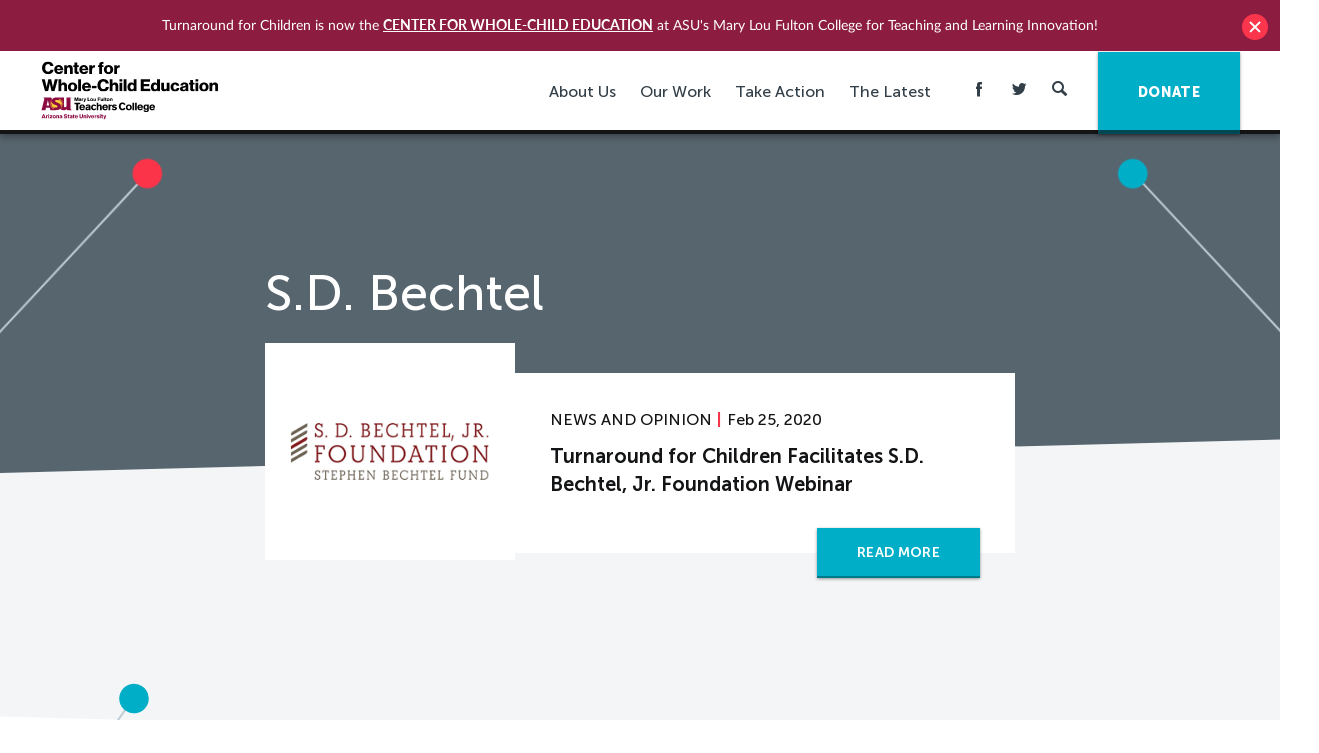

--- FILE ---
content_type: text/html; charset=UTF-8
request_url: https://turnaroundusa.org/tag/s-d-bechtel/
body_size: 17106
content:
<!DOCTYPE html>

<!--[if IE 9 ]> <html class="ie9"> <![endif]-->
<!--[if (gt IE 9)|!(IE)]><!--> <html class=""> <!--<![endif]-->

  <head>
    
    <meta http-equiv="content-type" content="text/html; charset=UTF-8" />
<script type="text/javascript">
/* <![CDATA[ */
var gform;gform||(document.addEventListener("gform_main_scripts_loaded",function(){gform.scriptsLoaded=!0}),document.addEventListener("gform/theme/scripts_loaded",function(){gform.themeScriptsLoaded=!0}),window.addEventListener("DOMContentLoaded",function(){gform.domLoaded=!0}),gform={domLoaded:!1,scriptsLoaded:!1,themeScriptsLoaded:!1,isFormEditor:()=>"function"==typeof InitializeEditor,callIfLoaded:function(o){return!(!gform.domLoaded||!gform.scriptsLoaded||!gform.themeScriptsLoaded&&!gform.isFormEditor()||(gform.isFormEditor()&&console.warn("The use of gform.initializeOnLoaded() is deprecated in the form editor context and will be removed in Gravity Forms 3.1."),o(),0))},initializeOnLoaded:function(o){gform.callIfLoaded(o)||(document.addEventListener("gform_main_scripts_loaded",()=>{gform.scriptsLoaded=!0,gform.callIfLoaded(o)}),document.addEventListener("gform/theme/scripts_loaded",()=>{gform.themeScriptsLoaded=!0,gform.callIfLoaded(o)}),window.addEventListener("DOMContentLoaded",()=>{gform.domLoaded=!0,gform.callIfLoaded(o)}))},hooks:{action:{},filter:{}},addAction:function(o,r,e,t){gform.addHook("action",o,r,e,t)},addFilter:function(o,r,e,t){gform.addHook("filter",o,r,e,t)},doAction:function(o){gform.doHook("action",o,arguments)},applyFilters:function(o){return gform.doHook("filter",o,arguments)},removeAction:function(o,r){gform.removeHook("action",o,r)},removeFilter:function(o,r,e){gform.removeHook("filter",o,r,e)},addHook:function(o,r,e,t,n){null==gform.hooks[o][r]&&(gform.hooks[o][r]=[]);var d=gform.hooks[o][r];null==n&&(n=r+"_"+d.length),gform.hooks[o][r].push({tag:n,callable:e,priority:t=null==t?10:t})},doHook:function(r,o,e){var t;if(e=Array.prototype.slice.call(e,1),null!=gform.hooks[r][o]&&((o=gform.hooks[r][o]).sort(function(o,r){return o.priority-r.priority}),o.forEach(function(o){"function"!=typeof(t=o.callable)&&(t=window[t]),"action"==r?t.apply(null,e):e[0]=t.apply(null,e)})),"filter"==r)return e[0]},removeHook:function(o,r,t,n){var e;null!=gform.hooks[o][r]&&(e=(e=gform.hooks[o][r]).filter(function(o,r,e){return!!(null!=n&&n!=o.tag||null!=t&&t!=o.priority)}),gform.hooks[o][r]=e)}});
/* ]]> */
</script>

    <meta charset="UTF-8" />
    <meta name="viewport" content="width=device-width, initial-scale=1">
    <meta http-equiv="X-UA-Compatible" content="IE=edge">
    <meta name="HandheldFriendly" content="true" />
    <meta name="apple-mobile-web-app-capable" content="yes" />
    <meta name="apple-mobile-web-app-status-bar-style" content="black" />
    <meta name="format-detection" content="telephone=no" />

    <title>S.D. Bechtel Archives - Center for Whole-Child Education (Turnaround for Children)</title>

    <meta name='robots' content='index, follow, max-image-preview:large, max-snippet:-1, max-video-preview:-1' />
	<style>img:is([sizes="auto" i], [sizes^="auto," i]) { contain-intrinsic-size: 3000px 1500px }</style>
	
	<!-- This site is optimized with the Yoast SEO plugin v24.6 - https://yoast.com/wordpress/plugins/seo/ -->
	<link rel="canonical" href="https://turnaroundusa.org/tag/s-d-bechtel/" />
	<meta property="og:locale" content="en_US" />
	<meta property="og:type" content="article" />
	<meta property="og:title" content="S.D. Bechtel Archives - Center for Whole-Child Education (Turnaround for Children)" />
	<meta property="og:url" content="https://turnaroundusa.org/tag/s-d-bechtel/" />
	<meta property="og:site_name" content="Center for Whole-Child Education (Turnaround for Children)" />
	<meta name="twitter:card" content="summary_large_image" />
	<meta name="twitter:site" content="@Turnaround" />
	<script type="application/ld+json" class="yoast-schema-graph">{"@context":"https://schema.org","@graph":[{"@type":"CollectionPage","@id":"https://turnaroundusa.org/tag/s-d-bechtel/","url":"https://turnaroundusa.org/tag/s-d-bechtel/","name":"S.D. Bechtel Archives - Center for Whole-Child Education (Turnaround for Children)","isPartOf":{"@id":"https://turnaroundusa.org/#website"},"breadcrumb":{"@id":"https://turnaroundusa.org/tag/s-d-bechtel/#breadcrumb"},"inLanguage":"en-US"},{"@type":"BreadcrumbList","@id":"https://turnaroundusa.org/tag/s-d-bechtel/#breadcrumb","itemListElement":[{"@type":"ListItem","position":1,"name":"Home","item":"https://turnaroundusa.org/"},{"@type":"ListItem","position":2,"name":"S.D. Bechtel"}]},{"@type":"WebSite","@id":"https://turnaroundusa.org/#website","url":"https://turnaroundusa.org/","name":"Center for Whole-Child Education (Turnaround for Children)","description":"","publisher":{"@id":"https://turnaroundusa.org/#organization"},"potentialAction":[{"@type":"SearchAction","target":{"@type":"EntryPoint","urlTemplate":"https://turnaroundusa.org/?s={search_term_string}"},"query-input":{"@type":"PropertyValueSpecification","valueRequired":true,"valueName":"search_term_string"}}],"inLanguage":"en-US"},{"@type":"Organization","@id":"https://turnaroundusa.org/#organization","name":"Turnaround for Children","url":"https://turnaroundusa.org/","logo":{"@type":"ImageObject","inLanguage":"en-US","@id":"https://turnaroundusa.org/#/schema/logo/image/","url":"https://turnaround.ams3.digitaloceanspaces.com/wp-content/uploads/2016/04/14034033/TFC_logo-vertical.jpg","contentUrl":"https://turnaround.ams3.digitaloceanspaces.com/wp-content/uploads/2016/04/14034033/TFC_logo-vertical.jpg","width":400,"height":400,"caption":"Turnaround for Children"},"image":{"@id":"https://turnaroundusa.org/#/schema/logo/image/"},"sameAs":["https://www.facebook.com/TurnaroundForChildren/","https://x.com/Turnaround","https://www.linkedin.com/company/turnaround-for-children","https://www.youtube.com/user/TurnaroundusaOrg"]}]}</script>
	<!-- / Yoast SEO plugin. -->



<script>
dataLayer = [[]];
</script>
<!-- Google Tag Manager -->
<script>(function(w,d,s,l,i){w[l]=w[l]||[];w[l].push({'gtm.start':
new Date().getTime(),event:'gtm.js'});var f=d.getElementsByTagName(s)[0],
j=d.createElement(s),dl=l!='dataLayer'?'&l='+l:'';j.async=true;j.src=
'https://www.googletagmanager.com/gtm.js?id='+i+dl;f.parentNode.insertBefore(j,f);
})(window,document,'script','dataLayer','GTM-TWHSJVK');</script>
<!-- End Google Tag Manager --><link rel='dns-prefetch' href='//www.googletagmanager.com' />
<link rel="alternate" type="application/rss+xml" title="Center for Whole-Child Education (Turnaround for Children) &raquo; S.D. Bechtel Tag Feed" href="https://turnaroundusa.org/tag/s-d-bechtel/feed/" />
		<!-- This site uses the Google Analytics by MonsterInsights plugin v9.10.0 - Using Analytics tracking - https://www.monsterinsights.com/ -->
		<!-- Note: MonsterInsights is not currently configured on this site. The site owner needs to authenticate with Google Analytics in the MonsterInsights settings panel. -->
					<!-- No tracking code set -->
				<!-- / Google Analytics by MonsterInsights -->
		<script type="text/javascript">
/* <![CDATA[ */
window._wpemojiSettings = {"baseUrl":"https:\/\/s.w.org\/images\/core\/emoji\/15.0.3\/72x72\/","ext":".png","svgUrl":"https:\/\/s.w.org\/images\/core\/emoji\/15.0.3\/svg\/","svgExt":".svg","source":{"concatemoji":"https:\/\/turnaroundusa.org\/wp-includes\/js\/wp-emoji-release.min.js?ver=6.7.4"}};
/*! This file is auto-generated */
!function(i,n){var o,s,e;function c(e){try{var t={supportTests:e,timestamp:(new Date).valueOf()};sessionStorage.setItem(o,JSON.stringify(t))}catch(e){}}function p(e,t,n){e.clearRect(0,0,e.canvas.width,e.canvas.height),e.fillText(t,0,0);var t=new Uint32Array(e.getImageData(0,0,e.canvas.width,e.canvas.height).data),r=(e.clearRect(0,0,e.canvas.width,e.canvas.height),e.fillText(n,0,0),new Uint32Array(e.getImageData(0,0,e.canvas.width,e.canvas.height).data));return t.every(function(e,t){return e===r[t]})}function u(e,t,n){switch(t){case"flag":return n(e,"\ud83c\udff3\ufe0f\u200d\u26a7\ufe0f","\ud83c\udff3\ufe0f\u200b\u26a7\ufe0f")?!1:!n(e,"\ud83c\uddfa\ud83c\uddf3","\ud83c\uddfa\u200b\ud83c\uddf3")&&!n(e,"\ud83c\udff4\udb40\udc67\udb40\udc62\udb40\udc65\udb40\udc6e\udb40\udc67\udb40\udc7f","\ud83c\udff4\u200b\udb40\udc67\u200b\udb40\udc62\u200b\udb40\udc65\u200b\udb40\udc6e\u200b\udb40\udc67\u200b\udb40\udc7f");case"emoji":return!n(e,"\ud83d\udc26\u200d\u2b1b","\ud83d\udc26\u200b\u2b1b")}return!1}function f(e,t,n){var r="undefined"!=typeof WorkerGlobalScope&&self instanceof WorkerGlobalScope?new OffscreenCanvas(300,150):i.createElement("canvas"),a=r.getContext("2d",{willReadFrequently:!0}),o=(a.textBaseline="top",a.font="600 32px Arial",{});return e.forEach(function(e){o[e]=t(a,e,n)}),o}function t(e){var t=i.createElement("script");t.src=e,t.defer=!0,i.head.appendChild(t)}"undefined"!=typeof Promise&&(o="wpEmojiSettingsSupports",s=["flag","emoji"],n.supports={everything:!0,everythingExceptFlag:!0},e=new Promise(function(e){i.addEventListener("DOMContentLoaded",e,{once:!0})}),new Promise(function(t){var n=function(){try{var e=JSON.parse(sessionStorage.getItem(o));if("object"==typeof e&&"number"==typeof e.timestamp&&(new Date).valueOf()<e.timestamp+604800&&"object"==typeof e.supportTests)return e.supportTests}catch(e){}return null}();if(!n){if("undefined"!=typeof Worker&&"undefined"!=typeof OffscreenCanvas&&"undefined"!=typeof URL&&URL.createObjectURL&&"undefined"!=typeof Blob)try{var e="postMessage("+f.toString()+"("+[JSON.stringify(s),u.toString(),p.toString()].join(",")+"));",r=new Blob([e],{type:"text/javascript"}),a=new Worker(URL.createObjectURL(r),{name:"wpTestEmojiSupports"});return void(a.onmessage=function(e){c(n=e.data),a.terminate(),t(n)})}catch(e){}c(n=f(s,u,p))}t(n)}).then(function(e){for(var t in e)n.supports[t]=e[t],n.supports.everything=n.supports.everything&&n.supports[t],"flag"!==t&&(n.supports.everythingExceptFlag=n.supports.everythingExceptFlag&&n.supports[t]);n.supports.everythingExceptFlag=n.supports.everythingExceptFlag&&!n.supports.flag,n.DOMReady=!1,n.readyCallback=function(){n.DOMReady=!0}}).then(function(){return e}).then(function(){var e;n.supports.everything||(n.readyCallback(),(e=n.source||{}).concatemoji?t(e.concatemoji):e.wpemoji&&e.twemoji&&(t(e.twemoji),t(e.wpemoji)))}))}((window,document),window._wpemojiSettings);
/* ]]> */
</script>
<style id='wp-emoji-styles-inline-css' type='text/css'>

	img.wp-smiley, img.emoji {
		display: inline !important;
		border: none !important;
		box-shadow: none !important;
		height: 1em !important;
		width: 1em !important;
		margin: 0 0.07em !important;
		vertical-align: -0.1em !important;
		background: none !important;
		padding: 0 !important;
	}
</style>
<link rel='stylesheet' id='wp-block-library-css' href='https://turnaroundusa.org/wp-includes/css/dist/block-library/style.min.css?ver=6.7.4' type='text/css' media='all' />
<style id='classic-theme-styles-inline-css' type='text/css'>
/*! This file is auto-generated */
.wp-block-button__link{color:#fff;background-color:#32373c;border-radius:9999px;box-shadow:none;text-decoration:none;padding:calc(.667em + 2px) calc(1.333em + 2px);font-size:1.125em}.wp-block-file__button{background:#32373c;color:#fff;text-decoration:none}
</style>
<style id='global-styles-inline-css' type='text/css'>
:root{--wp--preset--aspect-ratio--square: 1;--wp--preset--aspect-ratio--4-3: 4/3;--wp--preset--aspect-ratio--3-4: 3/4;--wp--preset--aspect-ratio--3-2: 3/2;--wp--preset--aspect-ratio--2-3: 2/3;--wp--preset--aspect-ratio--16-9: 16/9;--wp--preset--aspect-ratio--9-16: 9/16;--wp--preset--color--black: #000000;--wp--preset--color--cyan-bluish-gray: #abb8c3;--wp--preset--color--white: #ffffff;--wp--preset--color--pale-pink: #f78da7;--wp--preset--color--vivid-red: #cf2e2e;--wp--preset--color--luminous-vivid-orange: #ff6900;--wp--preset--color--luminous-vivid-amber: #fcb900;--wp--preset--color--light-green-cyan: #7bdcb5;--wp--preset--color--vivid-green-cyan: #00d084;--wp--preset--color--pale-cyan-blue: #8ed1fc;--wp--preset--color--vivid-cyan-blue: #0693e3;--wp--preset--color--vivid-purple: #9b51e0;--wp--preset--gradient--vivid-cyan-blue-to-vivid-purple: linear-gradient(135deg,rgba(6,147,227,1) 0%,rgb(155,81,224) 100%);--wp--preset--gradient--light-green-cyan-to-vivid-green-cyan: linear-gradient(135deg,rgb(122,220,180) 0%,rgb(0,208,130) 100%);--wp--preset--gradient--luminous-vivid-amber-to-luminous-vivid-orange: linear-gradient(135deg,rgba(252,185,0,1) 0%,rgba(255,105,0,1) 100%);--wp--preset--gradient--luminous-vivid-orange-to-vivid-red: linear-gradient(135deg,rgba(255,105,0,1) 0%,rgb(207,46,46) 100%);--wp--preset--gradient--very-light-gray-to-cyan-bluish-gray: linear-gradient(135deg,rgb(238,238,238) 0%,rgb(169,184,195) 100%);--wp--preset--gradient--cool-to-warm-spectrum: linear-gradient(135deg,rgb(74,234,220) 0%,rgb(151,120,209) 20%,rgb(207,42,186) 40%,rgb(238,44,130) 60%,rgb(251,105,98) 80%,rgb(254,248,76) 100%);--wp--preset--gradient--blush-light-purple: linear-gradient(135deg,rgb(255,206,236) 0%,rgb(152,150,240) 100%);--wp--preset--gradient--blush-bordeaux: linear-gradient(135deg,rgb(254,205,165) 0%,rgb(254,45,45) 50%,rgb(107,0,62) 100%);--wp--preset--gradient--luminous-dusk: linear-gradient(135deg,rgb(255,203,112) 0%,rgb(199,81,192) 50%,rgb(65,88,208) 100%);--wp--preset--gradient--pale-ocean: linear-gradient(135deg,rgb(255,245,203) 0%,rgb(182,227,212) 50%,rgb(51,167,181) 100%);--wp--preset--gradient--electric-grass: linear-gradient(135deg,rgb(202,248,128) 0%,rgb(113,206,126) 100%);--wp--preset--gradient--midnight: linear-gradient(135deg,rgb(2,3,129) 0%,rgb(40,116,252) 100%);--wp--preset--font-size--small: 13px;--wp--preset--font-size--medium: 20px;--wp--preset--font-size--large: 36px;--wp--preset--font-size--x-large: 42px;--wp--preset--spacing--20: 0.44rem;--wp--preset--spacing--30: 0.67rem;--wp--preset--spacing--40: 1rem;--wp--preset--spacing--50: 1.5rem;--wp--preset--spacing--60: 2.25rem;--wp--preset--spacing--70: 3.38rem;--wp--preset--spacing--80: 5.06rem;--wp--preset--shadow--natural: 6px 6px 9px rgba(0, 0, 0, 0.2);--wp--preset--shadow--deep: 12px 12px 50px rgba(0, 0, 0, 0.4);--wp--preset--shadow--sharp: 6px 6px 0px rgba(0, 0, 0, 0.2);--wp--preset--shadow--outlined: 6px 6px 0px -3px rgba(255, 255, 255, 1), 6px 6px rgba(0, 0, 0, 1);--wp--preset--shadow--crisp: 6px 6px 0px rgba(0, 0, 0, 1);}:where(.is-layout-flex){gap: 0.5em;}:where(.is-layout-grid){gap: 0.5em;}body .is-layout-flex{display: flex;}.is-layout-flex{flex-wrap: wrap;align-items: center;}.is-layout-flex > :is(*, div){margin: 0;}body .is-layout-grid{display: grid;}.is-layout-grid > :is(*, div){margin: 0;}:where(.wp-block-columns.is-layout-flex){gap: 2em;}:where(.wp-block-columns.is-layout-grid){gap: 2em;}:where(.wp-block-post-template.is-layout-flex){gap: 1.25em;}:where(.wp-block-post-template.is-layout-grid){gap: 1.25em;}.has-black-color{color: var(--wp--preset--color--black) !important;}.has-cyan-bluish-gray-color{color: var(--wp--preset--color--cyan-bluish-gray) !important;}.has-white-color{color: var(--wp--preset--color--white) !important;}.has-pale-pink-color{color: var(--wp--preset--color--pale-pink) !important;}.has-vivid-red-color{color: var(--wp--preset--color--vivid-red) !important;}.has-luminous-vivid-orange-color{color: var(--wp--preset--color--luminous-vivid-orange) !important;}.has-luminous-vivid-amber-color{color: var(--wp--preset--color--luminous-vivid-amber) !important;}.has-light-green-cyan-color{color: var(--wp--preset--color--light-green-cyan) !important;}.has-vivid-green-cyan-color{color: var(--wp--preset--color--vivid-green-cyan) !important;}.has-pale-cyan-blue-color{color: var(--wp--preset--color--pale-cyan-blue) !important;}.has-vivid-cyan-blue-color{color: var(--wp--preset--color--vivid-cyan-blue) !important;}.has-vivid-purple-color{color: var(--wp--preset--color--vivid-purple) !important;}.has-black-background-color{background-color: var(--wp--preset--color--black) !important;}.has-cyan-bluish-gray-background-color{background-color: var(--wp--preset--color--cyan-bluish-gray) !important;}.has-white-background-color{background-color: var(--wp--preset--color--white) !important;}.has-pale-pink-background-color{background-color: var(--wp--preset--color--pale-pink) !important;}.has-vivid-red-background-color{background-color: var(--wp--preset--color--vivid-red) !important;}.has-luminous-vivid-orange-background-color{background-color: var(--wp--preset--color--luminous-vivid-orange) !important;}.has-luminous-vivid-amber-background-color{background-color: var(--wp--preset--color--luminous-vivid-amber) !important;}.has-light-green-cyan-background-color{background-color: var(--wp--preset--color--light-green-cyan) !important;}.has-vivid-green-cyan-background-color{background-color: var(--wp--preset--color--vivid-green-cyan) !important;}.has-pale-cyan-blue-background-color{background-color: var(--wp--preset--color--pale-cyan-blue) !important;}.has-vivid-cyan-blue-background-color{background-color: var(--wp--preset--color--vivid-cyan-blue) !important;}.has-vivid-purple-background-color{background-color: var(--wp--preset--color--vivid-purple) !important;}.has-black-border-color{border-color: var(--wp--preset--color--black) !important;}.has-cyan-bluish-gray-border-color{border-color: var(--wp--preset--color--cyan-bluish-gray) !important;}.has-white-border-color{border-color: var(--wp--preset--color--white) !important;}.has-pale-pink-border-color{border-color: var(--wp--preset--color--pale-pink) !important;}.has-vivid-red-border-color{border-color: var(--wp--preset--color--vivid-red) !important;}.has-luminous-vivid-orange-border-color{border-color: var(--wp--preset--color--luminous-vivid-orange) !important;}.has-luminous-vivid-amber-border-color{border-color: var(--wp--preset--color--luminous-vivid-amber) !important;}.has-light-green-cyan-border-color{border-color: var(--wp--preset--color--light-green-cyan) !important;}.has-vivid-green-cyan-border-color{border-color: var(--wp--preset--color--vivid-green-cyan) !important;}.has-pale-cyan-blue-border-color{border-color: var(--wp--preset--color--pale-cyan-blue) !important;}.has-vivid-cyan-blue-border-color{border-color: var(--wp--preset--color--vivid-cyan-blue) !important;}.has-vivid-purple-border-color{border-color: var(--wp--preset--color--vivid-purple) !important;}.has-vivid-cyan-blue-to-vivid-purple-gradient-background{background: var(--wp--preset--gradient--vivid-cyan-blue-to-vivid-purple) !important;}.has-light-green-cyan-to-vivid-green-cyan-gradient-background{background: var(--wp--preset--gradient--light-green-cyan-to-vivid-green-cyan) !important;}.has-luminous-vivid-amber-to-luminous-vivid-orange-gradient-background{background: var(--wp--preset--gradient--luminous-vivid-amber-to-luminous-vivid-orange) !important;}.has-luminous-vivid-orange-to-vivid-red-gradient-background{background: var(--wp--preset--gradient--luminous-vivid-orange-to-vivid-red) !important;}.has-very-light-gray-to-cyan-bluish-gray-gradient-background{background: var(--wp--preset--gradient--very-light-gray-to-cyan-bluish-gray) !important;}.has-cool-to-warm-spectrum-gradient-background{background: var(--wp--preset--gradient--cool-to-warm-spectrum) !important;}.has-blush-light-purple-gradient-background{background: var(--wp--preset--gradient--blush-light-purple) !important;}.has-blush-bordeaux-gradient-background{background: var(--wp--preset--gradient--blush-bordeaux) !important;}.has-luminous-dusk-gradient-background{background: var(--wp--preset--gradient--luminous-dusk) !important;}.has-pale-ocean-gradient-background{background: var(--wp--preset--gradient--pale-ocean) !important;}.has-electric-grass-gradient-background{background: var(--wp--preset--gradient--electric-grass) !important;}.has-midnight-gradient-background{background: var(--wp--preset--gradient--midnight) !important;}.has-small-font-size{font-size: var(--wp--preset--font-size--small) !important;}.has-medium-font-size{font-size: var(--wp--preset--font-size--medium) !important;}.has-large-font-size{font-size: var(--wp--preset--font-size--large) !important;}.has-x-large-font-size{font-size: var(--wp--preset--font-size--x-large) !important;}
:where(.wp-block-post-template.is-layout-flex){gap: 1.25em;}:where(.wp-block-post-template.is-layout-grid){gap: 1.25em;}
:where(.wp-block-columns.is-layout-flex){gap: 2em;}:where(.wp-block-columns.is-layout-grid){gap: 2em;}
:root :where(.wp-block-pullquote){font-size: 1.5em;line-height: 1.6;}
</style>
<link rel='stylesheet' id='wpfront-notification-bar-css' href='https://turnaroundusa.org/wp-content/plugins/wpfront-notification-bar/css/wpfront-notification-bar.css?ver=1.7.1' type='text/css' media='all' />
<link rel='stylesheet' id='mainstyles-css' href='https://turnaroundusa.org/wp-content/themes/base-theme/dist/styles/public.min.css?ver=1718200760' type='text/css' media='all' />
<script type="text/javascript" src="https://turnaroundusa.org/wp-includes/js/jquery/jquery.min.js?ver=3.7.1" id="jquery-core-js"></script>
<script type="text/javascript" src="https://turnaroundusa.org/wp-includes/js/jquery/jquery-migrate.min.js?ver=3.4.1" id="jquery-migrate-js"></script>
<script type="text/javascript" src="https://turnaroundusa.org/wp-content/plugins/wpfront-notification-bar/jquery-plugins/jquery.c.js?ver=1.4.0" id="jquery.cookie-js"></script>
<script type="text/javascript" src="https://turnaroundusa.org/wp-content/plugins/wpfront-notification-bar/js/wpfront-notification-bar.js?ver=1.7.1" id="wpfront-notification-bar-js"></script>
<script type="text/javascript" src="https://turnaroundusa.org/wp-content/themes/base-theme/lib/modernizr/modernizr-custom.js" id="modernizr-js"></script>

<!-- Google tag (gtag.js) snippet added by Site Kit -->

<!-- Google Analytics snippet added by Site Kit -->
<script type="text/javascript" src="https://www.googletagmanager.com/gtag/js?id=GT-PZQV5F9" id="google_gtagjs-js" async></script>
<script type="text/javascript" id="google_gtagjs-js-after">
/* <![CDATA[ */
window.dataLayer = window.dataLayer || [];function gtag(){dataLayer.push(arguments);}
gtag("set","linker",{"domains":["turnaroundusa.org"]});
gtag("js", new Date());
gtag("set", "developer_id.dZTNiMT", true);
gtag("config", "GT-PZQV5F9");
/* ]]> */
</script>

<!-- End Google tag (gtag.js) snippet added by Site Kit -->
<script type="text/javascript" defer='defer' src="https://turnaroundusa.org/wp-content/plugins/gravityforms/js/jquery.json.min.js?ver=2.9.23" id="gform_json-js"></script>
<script type="text/javascript" id="gform_gravityforms-js-extra">
/* <![CDATA[ */
var gf_global = {"gf_currency_config":{"name":"U.S. Dollar","symbol_left":"$","symbol_right":"","symbol_padding":"","thousand_separator":",","decimal_separator":".","decimals":2,"code":"USD"},"base_url":"https:\/\/turnaroundusa.org\/wp-content\/plugins\/gravityforms","number_formats":[],"spinnerUrl":"https:\/\/turnaroundusa.org\/wp-content\/plugins\/gravityforms\/images\/spinner.svg","version_hash":"581d068f75cc892c1176cad1497ea191","strings":{"newRowAdded":"New row added.","rowRemoved":"Row removed","formSaved":"The form has been saved.  The content contains the link to return and complete the form."}};
var gform_i18n = {"datepicker":{"days":{"monday":"Mo","tuesday":"Tu","wednesday":"We","thursday":"Th","friday":"Fr","saturday":"Sa","sunday":"Su"},"months":{"january":"January","february":"February","march":"March","april":"April","may":"May","june":"June","july":"July","august":"August","september":"September","october":"October","november":"November","december":"December"},"firstDay":1,"iconText":"Select date"}};
var gf_legacy_multi = {"1":"1"};
var gform_gravityforms = {"strings":{"invalid_file_extension":"This type of file is not allowed. Must be one of the following:","delete_file":"Delete this file","in_progress":"in progress","file_exceeds_limit":"File exceeds size limit","illegal_extension":"This type of file is not allowed.","max_reached":"Maximum number of files reached","unknown_error":"There was a problem while saving the file on the server","currently_uploading":"Please wait for the uploading to complete","cancel":"Cancel","cancel_upload":"Cancel this upload","cancelled":"Cancelled","error":"Error","message":"Message"},"vars":{"images_url":"https:\/\/turnaroundusa.org\/wp-content\/plugins\/gravityforms\/images"}};
/* ]]> */
</script>
<script type="text/javascript" defer='defer' src="https://turnaroundusa.org/wp-content/plugins/gravityforms/js/gravityforms.min.js?ver=2.9.23" id="gform_gravityforms-js"></script>
<script type="text/javascript" defer='defer' src="https://turnaroundusa.org/wp-content/plugins/gravityforms/assets/js/dist/utils.min.js?ver=380b7a5ec0757c78876bc8a59488f2f3" id="gform_gravityforms_utils-js"></script>
<link rel="https://api.w.org/" href="https://turnaroundusa.org/wp-json/" /><link rel="alternate" title="JSON" type="application/json" href="https://turnaroundusa.org/wp-json/wp/v2/tags/414" /><link rel="EditURI" type="application/rsd+xml" title="RSD" href="https://turnaroundusa.org/xmlrpc.php?rsd" />
<meta name="generator" content="WordPress 6.7.4" />
<meta name="generator" content="Site Kit by Google 1.147.0" /><link rel="icon" href="https://turnaround.ams3.digitaloceanspaces.com/wp-content/uploads/2016/02/14034728/cropped-fav_icon-150x150.png" sizes="32x32" />
<link rel="icon" href="https://turnaround.ams3.digitaloceanspaces.com/wp-content/uploads/2016/02/14034728/cropped-fav_icon-300x300.png" sizes="192x192" />
<link rel="apple-touch-icon" href="https://turnaround.ams3.digitaloceanspaces.com/wp-content/uploads/2016/02/14034728/cropped-fav_icon-300x300.png" />
<meta name="msapplication-TileImage" content="https://turnaround.ams3.digitaloceanspaces.com/wp-content/uploads/2016/02/14034728/cropped-fav_icon-300x300.png" />


    
    <script>
      (function(i,s,o,g,r,a,m){i['GoogleAnalyticsObject']=r;i[r]=i[r]||function(){
      (i[r].q=i[r].q||[]).push(arguments)},i[r].l=1*new Date();a=s.createElement(o),
      m=s.getElementsByTagName(o)[0];a.async=1;a.src=g;m.parentNode.insertBefore(a,m)
      })(window,document,'script','//www.google-analytics.com/analytics.js','ga');

      ga('create', 'UA-22283186-1', 'auto');
      ga('require', 'displayfeatures');
      ga('send', 'pageview');

    </script>

    
  </head>

  <body class="archive tag tag-s-d-bechtel tag-414 ">

    
<header id="site-header" class="site-header js-mobile-nav">

  <div class="site-header__container container">

    <a class="site-logo" href="https://turnaroundusa.org">
      <img
        class="site-logo__image"
        src="https://turnaroundusa.org/wp-content/themes/base-theme/src//images/CfWCE-logo.svg"
        alt="Turnaround For Children"
        title="Turnaround For Children">
    </a>

    <nav class="site-nav" role="navigation">

      <div class="hide--max-tablet">
        <ul class="site-nav__menu element-hidden--mobile">

      
    
              
    <li class="dropdown  menu-item menu-item-type-post_type menu-item-object-page menu-item-33197 menu-item-has-children">

      <a href="https://turnaroundusa.org/about-the-center/"> About Us </a>

            <ul class="dropdown__menu">

        
          
          <li class=" menu-item menu-item-type-post_type menu-item-object-page menu-item-33196 ">
            <a href="https://turnaroundusa.org/about-the-center/">
              <span>About the Center</span>
            </a>

                      </li>

        
          
          <li class=" menu-item menu-item-type-custom menu-item-object-custom menu-item-33043 ">
            <a href="https://turnaroundusa.org/who-we-are/our-team/">
              <span>Our Team</span>
            </a>

                      </li>

        
          
          <li class=" menu-item menu-item-type-post_type menu-item-object-page menu-item-856 ">
            <a href="https://turnaroundusa.org/contact-us/">
              <span>Contact Us</span>
            </a>

                      </li>

        
      </ul>
      
    </li>
      
    
              
    <li class="dropdown  menu-item menu-item-type-post_type menu-item-object-page menu-item-33220 menu-item-has-children">

      <a href="https://turnaroundusa.org/whole-child-education/"> Our Work </a>

            <ul class="dropdown__menu">

        
          
          <li class=" menu-item menu-item-type-post_type menu-item-object-page menu-item-33221 menu-item-has-children dropdown">
            <a href="https://turnaroundusa.org/whole-child-education/">
              <span>Whole-Child Education</span>
            </a>

                          <ul class="dropdown__menu dropdown__menu--side">
                                  <li class=" menu-item menu-item-type-post_type menu-item-object-page menu-item-33232">
                    <a href="https://turnaroundusa.org/whole-child-education/">
                      <span>What is Whole-Child Education?</span>
                    </a>
                  </li>
                                  <li class=" menu-item menu-item-type-post_type menu-item-object-page menu-item-26943">
                    <a href="https://turnaroundusa.org/toolbox/wcdesign/">
                      <span>The Whole-Child Design Blueprint</span>
                    </a>
                  </li>
                                  <li class=" menu-item menu-item-type-post_type menu-item-object-page menu-item-26281">
                    <a href="https://turnaroundusa.org/whole-child-design-principles/">
                      <span>Guiding Principles for Whole-Child Design</span>
                    </a>
                  </li>
                              </ul>
                      </li>

        
          
          <li class=" menu-item menu-item-type-post_type menu-item-object-page menu-item-19193 menu-item-has-children dropdown">
            <a href="https://turnaroundusa.org/soldpapers/">
              <span>Science of Learning and Development</span>
            </a>

                          <ul class="dropdown__menu dropdown__menu--side">
                                  <li class=" menu-item menu-item-type-post_type menu-item-object-page menu-item-33233">
                    <a href="https://turnaroundusa.org/soldpapers/">
                      <span>What is the Science of Learning and Development?</span>
                    </a>
                  </li>
                                  <li class=" menu-item menu-item-type-post_type menu-item-object-page menu-item-15571">
                    <a href="https://turnaroundusa.org/what-we-do/tools/building-blocks/">
                      <span>Building Blocks for Learning</span>
                    </a>
                  </li>
                              </ul>
                      </li>

        
          
          <li class=" menu-item menu-item-type-post_type menu-item-object-page menu-item-33299 ">
            <a href="https://turnaroundusa.org/current-projects/">
              <span>Current Projects</span>
            </a>

                      </li>

        
      </ul>
      
    </li>
      
    
              
    <li class="dropdown  menu-item menu-item-type-post_type menu-item-object-page menu-item-33305 menu-item-has-children">

      <a href="https://turnaroundusa.org/take-action/"> Take Action </a>

            <ul class="dropdown__menu">

        
          
          <li class=" menu-item menu-item-type-post_type menu-item-object-page menu-item-26945 ">
            <a href="https://turnaroundusa.org/toolbox/">
              <span>Toolbox for Educators</span>
            </a>

                      </li>

        
          
          <li class=" menu-item menu-item-type-post_type menu-item-object-page menu-item-29868 ">
            <a href="https://turnaroundusa.org/what-we-do/services/">
              <span>Professional Learning Services</span>
            </a>

                      </li>

        
          
          <li class=" menu-item menu-item-type-custom menu-item-object-custom menu-item-33300 ">
            <a href="https://educatorhub.asu.edu/catalog/whole-child-education-bundle/">
              <span>Whole-Child Education Microcredential</span>
            </a>

                      </li>

        
          
          <li class=" menu-item menu-item-type-post_type menu-item-object-page menu-item-33198 ">
            <a href="https://turnaroundusa.org/donate/">
              <span>Donate</span>
            </a>

                      </li>

        
      </ul>
      
    </li>
      
    
              
    <li class="dropdown  menu-item menu-item-type-post_type menu-item-object-page current_page_parent menu-item-217 menu-item-has-children">

      <a href="https://turnaroundusa.org/news/"> The Latest </a>

            <ul class="dropdown__menu">

        
          
          <li class=" menu-item menu-item-type-taxonomy menu-item-object-category menu-item-13455 ">
            <a href="https://turnaroundusa.org/category/blog/">
              <span>Blog</span>
            </a>

                      </li>

        
          
          <li class=" menu-item menu-item-type-post_type menu-item-object-page menu-item-19007 ">
            <a href="https://turnaroundusa.org/podcast/">
              <span>Podcast</span>
            </a>

                      </li>

        
          
          <li class=" menu-item menu-item-type-taxonomy menu-item-object-category menu-item-13453 ">
            <a href="https://turnaroundusa.org/category/news/">
              <span>In the News</span>
            </a>

                      </li>

        
          
          <li class=" menu-item menu-item-type-custom menu-item-object-custom menu-item-28041 ">
            <a href="http://eepurl.com/gfL_un">
              <span>Join Our Mailing List</span>
            </a>

                      </li>

        
      </ul>
      
    </li>
  
</ul>
        <ul class="site-nav__menu site-nav__social">
  <li>
    <a href="https://www.facebook.com/TurnaroundForChildren/" target="_blank" class="icon-facebook"></a>
  </li>
  <li>
    <a href="https://twitter.com/Turnaround" target="_blank" class="icon-twitter"></a>
  </li>
  <li>
    <a href="#" data-target="#site-search" class="icon-search js-dinner-menu-toggle"></a>
  </li>
</ul>
            
<a href="https://turnaroundusa.org/donate/" target="_self" class="btn site-nav__cta">
  Donate
</a>
      </div><!-- .hide--max-md -->

      <button type="button" class="site-header__toggle js-dinner-menu-toggle" data-target="#mobile-nav" >
        <span class="site-header__toggle-bar"></span>
        <span class="site-header__toggle-bar"></span>
        <span class="site-header__toggle-bar"></span>
        <span class="small-upper">Menu</span>
      </button>

    </nav><!-- .site-nav-->

  </div>

</header><!-- .site-header -->

<nav id="mobile-nav" class="site-nav-mobile dinner-menu bg-grey-mid-dark" role="navigation">
  
  <div class="site-nav-mobile__inner">
    
    <a href="#" class="mobile-nav__close icon-remove-delete js-close-dinner-menu"><span class="small-upper">Close</span></a>
    <a href="#" data-target="#site-search" class="icon-search mobile-nav__search js-dinner-menu-toggle"></a>

    <ul class="site-nav-mobile__menu" id="mobile-menu">
      <li class=" panel menu--top-level">
        <a href="https://turnaroundusa.org" class="float--left"> Home </a>
      </li>

            <li class=" menu-item menu-item-type-post_type menu-item-object-page menu-item-33197 menu-item-has-children panel menu--top-level">

        <a href="https://turnaroundusa.org/about-the-center/" class="float--left"> About Us </a>

                <span class="mobile-collapse__toggle js-mobile-nav-toggle" data-target="#about-the-center" data-group="#mobile-menu"></span>
        <ul class="sub-menu collapse-body js-collapse-body" id="about-the-center">
                    <li class=" menu-item menu-item-type-post_type menu-item-object-page menu-item-33196"><a href="https://turnaroundusa.org/about-the-center/">About the Center</a></li>

          
                    <li class=" menu-item menu-item-type-custom menu-item-object-custom menu-item-33043"><a href="https://turnaroundusa.org/who-we-are/our-team/">Our Team</a></li>

          
                    <li class=" menu-item menu-item-type-post_type menu-item-object-page menu-item-856"><a href="https://turnaroundusa.org/contact-us/">Contact Us</a></li>

          
                  </ul>
        
      </li>

            <li class=" menu-item menu-item-type-post_type menu-item-object-page menu-item-33220 menu-item-has-children panel menu--top-level">

        <a href="https://turnaroundusa.org/whole-child-education/" class="float--left"> Our Work </a>

                <span class="mobile-collapse__toggle js-mobile-nav-toggle" data-target="#whole-child-education" data-group="#mobile-menu"></span>
        <ul class="sub-menu collapse-body js-collapse-body" id="whole-child-education">
                    <li class=" menu-item menu-item-type-post_type menu-item-object-page menu-item-33221 menu-item-has-children"><a href="https://turnaroundusa.org/whole-child-education/">Whole-Child Education</a></li>

                      <ul>
                              <li class=" menu-item menu-item-type-post_type menu-item-object-page menu-item-33232">
                  <a href="https://turnaroundusa.org/whole-child-education/">
                    What is Whole-Child Education?
                  </a>
                </li>
                              <li class=" menu-item menu-item-type-post_type menu-item-object-page menu-item-26943">
                  <a href="https://turnaroundusa.org/toolbox/wcdesign/">
                    The Whole-Child Design Blueprint
                  </a>
                </li>
                              <li class=" menu-item menu-item-type-post_type menu-item-object-page menu-item-26281">
                  <a href="https://turnaroundusa.org/whole-child-design-principles/">
                    Guiding Principles for Whole-Child Design
                  </a>
                </li>
                          </ul>
          
                    <li class=" menu-item menu-item-type-post_type menu-item-object-page menu-item-19193 menu-item-has-children"><a href="https://turnaroundusa.org/soldpapers/">Science of Learning and Development</a></li>

                      <ul>
                              <li class=" menu-item menu-item-type-post_type menu-item-object-page menu-item-33233">
                  <a href="https://turnaroundusa.org/soldpapers/">
                    What is the Science of Learning and Development?
                  </a>
                </li>
                              <li class=" menu-item menu-item-type-post_type menu-item-object-page menu-item-15571">
                  <a href="https://turnaroundusa.org/what-we-do/tools/building-blocks/">
                    Building Blocks for Learning
                  </a>
                </li>
                          </ul>
          
                    <li class=" menu-item menu-item-type-post_type menu-item-object-page menu-item-33299"><a href="https://turnaroundusa.org/current-projects/">Current Projects</a></li>

          
                  </ul>
        
      </li>

            <li class=" menu-item menu-item-type-post_type menu-item-object-page menu-item-33305 menu-item-has-children panel menu--top-level">

        <a href="https://turnaroundusa.org/take-action/" class="float--left"> Take Action </a>

                <span class="mobile-collapse__toggle js-mobile-nav-toggle" data-target="#take-action" data-group="#mobile-menu"></span>
        <ul class="sub-menu collapse-body js-collapse-body" id="take-action">
                    <li class=" menu-item menu-item-type-post_type menu-item-object-page menu-item-26945"><a href="https://turnaroundusa.org/toolbox/">Toolbox for Educators</a></li>

          
                    <li class=" menu-item menu-item-type-post_type menu-item-object-page menu-item-29868"><a href="https://turnaroundusa.org/what-we-do/services/">Professional Learning Services</a></li>

          
                    <li class=" menu-item menu-item-type-custom menu-item-object-custom menu-item-33300"><a href="https://educatorhub.asu.edu/catalog/whole-child-education-bundle/">Whole-Child Education Microcredential</a></li>

          
                    <li class=" menu-item menu-item-type-post_type menu-item-object-page menu-item-33198"><a href="https://turnaroundusa.org/donate/">Donate</a></li>

          
                  </ul>
        
      </li>

            <li class=" menu-item menu-item-type-post_type menu-item-object-page current_page_parent menu-item-217 menu-item-has-children panel menu--top-level">

        <a href="https://turnaroundusa.org/news/" class="float--left"> The Latest </a>

                <span class="mobile-collapse__toggle js-mobile-nav-toggle" data-target="#news" data-group="#mobile-menu"></span>
        <ul class="sub-menu collapse-body js-collapse-body" id="news">
                    <li class=" menu-item menu-item-type-taxonomy menu-item-object-category menu-item-13455"><a href="https://turnaroundusa.org/category/blog/">Blog</a></li>

          
                    <li class=" menu-item menu-item-type-post_type menu-item-object-page menu-item-19007"><a href="https://turnaroundusa.org/podcast/">Podcast</a></li>

          
                    <li class=" menu-item menu-item-type-taxonomy menu-item-object-category menu-item-13453"><a href="https://turnaroundusa.org/category/news/">In the News</a></li>

          
                    <li class=" menu-item menu-item-type-custom menu-item-object-custom menu-item-28041"><a href="http://eepurl.com/gfL_un">Join Our Mailing List</a></li>

          
                  </ul>
        
      </li>

      
    </ul>

    <ul class="site-nav-mobile__social">
  <li>
    <a href="https://www.facebook.com/TurnaroundForChildren/" target="_blank" class="icon-facebook"></a>
  </li>
  <li>
    <a href="https://twitter.com/Turnaround" target="_blank" class="icon-twitter"></a>
  </li>
  <li>
    <a href="https://www.linkedin.com/company/turnaround-for-children" class="icon-linkedin"></a>
  </li>
  <li>
    <a href="https://www.youtube.com/user/TurnaroundusaOrg" class="icon-youtube-play"></a>
  </li>
</ul>
    
  </div>

      
<a href="https://turnaroundusa.org/donate/" target="_self" class="btn site-nav-mobile__cta">
  Donate
</a>

</nav><!-- .site-nav-->
    
  <div id="newsletter-signup" class="dinner-menu">
    <div class="dinner-menu__inner">


      <div class="container container--sm container--flush">
        <div class="dinner-menu__content island island--lg">

          <a href="#" class="island__icon icon-remove-delete js-close-dinner-menu"></a>

           
  <div class="container container--xs container--flush">
    <h3 class="h2 color-secondary text-center">Sign up for our newsletter</h3>
    
                <div class='gf_browser_chrome gform_wrapper gform_legacy_markup_wrapper gform-theme--no-framework' data-form-theme='legacy' data-form-index='0' id='gform_wrapper_1' ><div id='gf_1' class='gform_anchor' tabindex='-1'></div>
                        <div class='gform_heading'>
                            <p class='gform_description'></p>
                        </div><form method='post' enctype='multipart/form-data' target='gform_ajax_frame_1' id='gform_1'  action='/tag/s-d-bechtel/#gf_1' data-formid='1' novalidate>
                        <div class='gform-body gform_body'><ul id='gform_fields_1' class='gform_fields top_label form_sublabel_below description_below validation_below'><li id="field_1_1" class="gfield gfield--type-text gfield_contains_required field_sublabel_below gfield--no-description field_description_below field_validation_below gfield_visibility_visible"  ><label class='gfield_label gform-field-label' for='input_1_1'>First Name<span class="gfield_required"><span class="gfield_required gfield_required_asterisk">*</span></span></label><div class='ginput_container ginput_container_text'><input name='input_1' id='input_1_1' type='text' value='' class='medium'     aria-required="true" aria-invalid="false"   /></div></li><li id="field_1_2" class="gfield gfield--type-text gfield_contains_required field_sublabel_below gfield--no-description field_description_below field_validation_below gfield_visibility_visible"  ><label class='gfield_label gform-field-label' for='input_1_2'>Last Name<span class="gfield_required"><span class="gfield_required gfield_required_asterisk">*</span></span></label><div class='ginput_container ginput_container_text'><input name='input_2' id='input_1_2' type='text' value='' class='medium'     aria-required="true" aria-invalid="false"   /></div></li><li id="field_1_3" class="gfield gfield--type-email gfield_contains_required field_sublabel_below gfield--no-description field_description_below field_validation_below gfield_visibility_visible"  ><label class='gfield_label gform-field-label' for='input_1_3'>Email Address<span class="gfield_required"><span class="gfield_required gfield_required_asterisk">*</span></span></label><div class='ginput_container ginput_container_email'>
                            <input name='input_3' id='input_1_3' type='email' value='' class='medium'    aria-required="true" aria-invalid="false"  />
                        </div></li><li id="field_1_5" class="gfield gfield--type-text gfield__honey field_sublabel_below gfield--no-description field_description_below field_validation_below gfield_visibility_visible"  ><label class='gfield_label gform-field-label' for='input_1_5'>Address</label><div class='ginput_container ginput_container_text'><input name='input_5' id='input_1_5' type='text' value='' class='medium'      aria-invalid="false"   /></div></li><li id="field_1_4" class="gfield gfield--type-checkbox gfield--type-choice gfield_contains_required field_sublabel_below gfield--no-description field_description_below field_validation_below gfield_visibility_visible"  ><label class='gfield_label gform-field-label gfield_label_before_complex' >Terms &amp; Conditions<span class="gfield_required"><span class="gfield_required gfield_required_asterisk">*</span></span></label><div class='ginput_container ginput_container_checkbox'><ul class='gfield_checkbox' id='input_1_4'><li class='gchoice gchoice_1_4_1'>
								<input class='gfield-choice-input' name='input_4.1' type='checkbox'  value='I agree to all &lt;a href=&quot;/terms-conditions&quot;&gt;Terms &amp; Conditions&lt;/a&gt;'  id='choice_1_4_1'   />
								<label for='choice_1_4_1' id='label_1_4_1' class='gform-field-label gform-field-label--type-inline'>I agree to all <a href="/terms-conditions">Terms &amp; Conditions</a></label>
							</li></ul></div></li></ul></div>
        <div class='gform-footer gform_footer top_label'> <input type='submit' id='gform_submit_button_1' class='gform_button button' onclick='gform.submission.handleButtonClick(this);' data-submission-type='submit' value='Submit'  /> <input type='hidden' name='gform_ajax' value='form_id=1&amp;title=&amp;description=1&amp;tabindex=0&amp;theme=legacy&amp;styles=[]&amp;hash=ac842e068b25798bce39736f9640ae0f' />
            <input type='hidden' class='gform_hidden' name='gform_submission_method' data-js='gform_submission_method_1' value='iframe' />
            <input type='hidden' class='gform_hidden' name='gform_theme' data-js='gform_theme_1' id='gform_theme_1' value='legacy' />
            <input type='hidden' class='gform_hidden' name='gform_style_settings' data-js='gform_style_settings_1' id='gform_style_settings_1' value='[]' />
            <input type='hidden' class='gform_hidden' name='is_submit_1' value='1' />
            <input type='hidden' class='gform_hidden' name='gform_submit' value='1' />
            
            <input type='hidden' class='gform_hidden' name='gform_unique_id' value='' />
            <input type='hidden' class='gform_hidden' name='state_1' value='WyJbXSIsImU2ZTExMDg5NzI5NTQ5NjQxMmE1YTJlNWY1YWM1MDBjIl0=' />
            <input type='hidden' autocomplete='off' class='gform_hidden' name='gform_target_page_number_1' id='gform_target_page_number_1' value='0' />
            <input type='hidden' autocomplete='off' class='gform_hidden' name='gform_source_page_number_1' id='gform_source_page_number_1' value='1' />
            <input type='hidden' name='gform_field_values' value='' />
            
        </div>
                        </form>
                        </div>
		                <iframe style='display:none;width:0px;height:0px;' src='about:blank' name='gform_ajax_frame_1' id='gform_ajax_frame_1' title='This iframe contains the logic required to handle Ajax powered Gravity Forms.'></iframe>
		                <script type="text/javascript">
/* <![CDATA[ */
 gform.initializeOnLoaded( function() {gformInitSpinner( 1, 'https://turnaroundusa.org/wp-content/plugins/gravityforms/images/spinner.svg', true );jQuery('#gform_ajax_frame_1').on('load',function(){var contents = jQuery(this).contents().find('*').html();var is_postback = contents.indexOf('GF_AJAX_POSTBACK') >= 0;if(!is_postback){return;}var form_content = jQuery(this).contents().find('#gform_wrapper_1');var is_confirmation = jQuery(this).contents().find('#gform_confirmation_wrapper_1').length > 0;var is_redirect = contents.indexOf('gformRedirect(){') >= 0;var is_form = form_content.length > 0 && ! is_redirect && ! is_confirmation;var mt = parseInt(jQuery('html').css('margin-top'), 10) + parseInt(jQuery('body').css('margin-top'), 10) + 100;if(is_form){jQuery('#gform_wrapper_1').html(form_content.html());if(form_content.hasClass('gform_validation_error')){jQuery('#gform_wrapper_1').addClass('gform_validation_error');} else {jQuery('#gform_wrapper_1').removeClass('gform_validation_error');}setTimeout( function() { /* delay the scroll by 50 milliseconds to fix a bug in chrome */ jQuery(document).scrollTop(jQuery('#gform_wrapper_1').offset().top - mt); }, 50 );if(window['gformInitDatepicker']) {gformInitDatepicker();}if(window['gformInitPriceFields']) {gformInitPriceFields();}var current_page = jQuery('#gform_source_page_number_1').val();gformInitSpinner( 1, 'https://turnaroundusa.org/wp-content/plugins/gravityforms/images/spinner.svg', true );jQuery(document).trigger('gform_page_loaded', [1, current_page]);window['gf_submitting_1'] = false;}else if(!is_redirect){var confirmation_content = jQuery(this).contents().find('.GF_AJAX_POSTBACK').html();if(!confirmation_content){confirmation_content = contents;}jQuery('#gform_wrapper_1').replaceWith(confirmation_content);jQuery(document).scrollTop(jQuery('#gf_1').offset().top - mt);jQuery(document).trigger('gform_confirmation_loaded', [1]);window['gf_submitting_1'] = false;wp.a11y.speak(jQuery('#gform_confirmation_message_1').text());}else{jQuery('#gform_1').append(contents);if(window['gformRedirect']) {gformRedirect();}}jQuery(document).trigger("gform_pre_post_render", [{ formId: "1", currentPage: "current_page", abort: function() { this.preventDefault(); } }]);        if (event && event.defaultPrevented) {                return;        }        const gformWrapperDiv = document.getElementById( "gform_wrapper_1" );        if ( gformWrapperDiv ) {            const visibilitySpan = document.createElement( "span" );            visibilitySpan.id = "gform_visibility_test_1";            gformWrapperDiv.insertAdjacentElement( "afterend", visibilitySpan );        }        const visibilityTestDiv = document.getElementById( "gform_visibility_test_1" );        let postRenderFired = false;        function triggerPostRender() {            if ( postRenderFired ) {                return;            }            postRenderFired = true;            gform.core.triggerPostRenderEvents( 1, current_page );            if ( visibilityTestDiv ) {                visibilityTestDiv.parentNode.removeChild( visibilityTestDiv );            }        }        function debounce( func, wait, immediate ) {            var timeout;            return function() {                var context = this, args = arguments;                var later = function() {                    timeout = null;                    if ( !immediate ) func.apply( context, args );                };                var callNow = immediate && !timeout;                clearTimeout( timeout );                timeout = setTimeout( later, wait );                if ( callNow ) func.apply( context, args );            };        }        const debouncedTriggerPostRender = debounce( function() {            triggerPostRender();        }, 200 );        if ( visibilityTestDiv && visibilityTestDiv.offsetParent === null ) {            const observer = new MutationObserver( ( mutations ) => {                mutations.forEach( ( mutation ) => {                    if ( mutation.type === 'attributes' && visibilityTestDiv.offsetParent !== null ) {                        debouncedTriggerPostRender();                        observer.disconnect();                    }                });            });            observer.observe( document.body, {                attributes: true,                childList: false,                subtree: true,                attributeFilter: [ 'style', 'class' ],            });        } else {            triggerPostRender();        }    } );} ); 
/* ]]> */
</script>

  </div> 


        </div>
      </div>

      <div class="dinner-menu__overlay js-close-dinner-menu"></div>
    </div>
  </div>
    
  <div id="site-search" class="dinner-menu">
    <div class="dinner-menu__inner">


      <div class="container container--sm container--flush">
        <div class="dinner-menu__content island island--lg">

          <a href="#" class="island__icon icon-remove-delete js-close-dinner-menu"></a>

           
  <h3 class="h2 color-secondary text-center">
    What Can We Help You Find?
  </h3>

  <form role="search" method="get" id="searchform" class="searchform" action="https://turnaroundusa.org">

  <div class="form-combo">

    <div class="form-combo__submit">

      <button class="btn btn--icon--lg" type="submit" id="searchsubmit" >
        <i class="icon-search"></i>
      </button>

    </div>

    <div class="form-combo__input">

      <label class="label-hidden" for="s">Search</label>
      <input class="form-control form-control--lg" type="text" value="" name="s" id="s" placeholder="Search" />

    </div>
  </div>

</form>



        </div>
      </div>

      <div class="dinner-menu__overlay js-close-dinner-menu"></div>
    </div>
  </div>
    
    <div class="page-wrap">

              <section class="hero hero--default hide-overflow js-to-scene js-hero">

    <div class="hero__bg js-to-tween" data-speed="0.7" style="background-image:url()"></div>

</section>
      
      <div class="page-content">


        
  <section class="section-intro angle-before-reverse angle-grey-lighter bg-grey-lighter">

    <div class="section-intro__content section-intro__content--indent flourish-container js-fromto-scene">

      


<div class="flourish flourish--top-left-out flourish--layer ">
  <svg
    class="js-fromto-tween js-flourish-svg" data-speed="-.2" data-rotate="10"
    width="200px"
    height="250px" >
    <g>
      <use xlink:href="#connected-dots-2"></use>
    </g>
  </svg>
</div>



              


<div class="flourish flourish--top-right-out flip-x">
  <svg
    class="js-fromto-tween js-flourish-svg" data-speed="-.2" data-rotate="10"
    width="200px"
    height="250px" >
    <g>
      <use xlink:href="#connected-dots-3"></use>
    </g>
  </svg>
</div>



      <div class="container container--relative">

        <div class="grid">

          <div class="blog-listing blog-listing-full grid__item"><h1 class="xl-heading text-white">S.D. Bechtel</h1><div class="media-item"><div class="media-item__figure"><img
    class=""
    width=""
    height=""
    src="https://turnaround.ams3.digitaloceanspaces.com/wp-content/uploads/2020/02/14030931/S.D.-Bechtel.png"
    alt=""></div><!-- .media-item__figure --><a href="https://turnaroundusa.org/turnaround-for-children-facilitates-s-d-bechtel-jr-foundation-webinar/"  class="media-item__content "><div class="media-item__flush"><div class="media-item__content-main"><div class="media-item__meta"><span class="category text-caps">News and Opinion</span><i class="pipe"></i><span class="date">Feb 25, 2020</span></div><!-- .media-item__meta --><h3 class="entry-title">
          Turnaround for Children Facilitates S.D. Bechtel, Jr. Foundation Webinar
        </h3></div><div class="media-item__actions text-right"><button class="btn">Read more</button></div></div><!-- .bg-grey-lighter  --></a><!-- .media-item__content  --></div><!-- .media-item --></div><!-- .blog-listing -->
        </div><!-- .padded-sm -->

      </div><!-- .container -->

    </div><!-- .section-intro__content--indent -->

  </section>


        
    
  
  <section id="videos" class="bg-white padded padded-xs angle-before angle-after flourish-container js-fromto-scene">
    <div class="container container--md">

      <h2 class="h1--custom mb-2 color-secondary">Videos</h2>

      <div class="video-player grid">
    
        <div class="video-player__main grid__item w-12 w-md-9">

          <div class="embed-group">
                          
                            
              
  

  
<div id="video-player-17003" class="embed-wrapper text-center js-video-container is-active">

  <div class="background-cover embed-wrapper__video" style="background-image: url( https://turnaround.ams3.digitaloceanspaces.com/wp-content/uploads/2019/01/14032224/dogs-900x500.png );"></div>

  <div class="embed-wrapper__play">
    <a class="btn btn--primary js-video-play">Play Video</a>
  </div><!-- .embed-wrapper__play -->

  <div class="embed-wrapper__frame js-video-wrapper" data-video-id="o1VoUImKYDE" data-video-service="youtube"></div><!-- .embed-wrapper__frame -->

</div>

              <div class="embed-group__content js-equal-height mb-2" data-equal-height="embed-group-content">
                <h3>Edutopia | How Learning Happens: The Science of Learning and Development</h3>
                
                
              </div>

                          
                            
              
  

  
<div id="video-player-16985" class="embed-wrapper text-center js-video-container ">

  <div class="background-cover embed-wrapper__video" style="background-image: url( https://turnaround.ams3.digitaloceanspaces.com/wp-content/uploads/2019/01/14032238/sugary-900x500.png );"></div>

  <div class="embed-wrapper__play">
    <a class="btn btn--primary js-video-play">Play Video</a>
  </div><!-- .embed-wrapper__play -->

  <div class="embed-wrapper__frame js-video-wrapper" data-video-id="Fu4KpAk4X3A" data-video-service="youtube"></div><!-- .embed-wrapper__frame -->

</div>

              <div class="embed-group__content js-equal-height mb-2" data-equal-height="embed-group-content">
                <h3>Case Study: Celebrating Turnaround's Powerful Partnership with Young Voices Academy of the Bronx</h3>
                
                
              </div>

                      </div>

        </div><!-- .grid__item w-12 w-md-8 -->

                  <div class="video-player__sidebar  grid__item w-12 w-md-3">
            
            <div class="video-player__sidebar-inner">

              <div class="grid grid--block">
                <div class="grid__item grid__item--align-top w-6 w-xs-4 w-md-12 embed-sidebar-item js-video-toggle js-scroll-to is-active" data-video-target="video-player-17003" data-target="#video-player-17003"><div class="mb-05"><img
    class=""
    width=""
    height=""
    src="https://turnaround.ams3.digitaloceanspaces.com/wp-content/uploads/2019/01/14032224/dogs-205x125.png"
    alt=""></div><h4 class="mb-0">Edutopia | How Learning Happens: The Science of Learning and Development</h4></div><div class="grid__item grid__item--align-top w-6 w-xs-4 w-md-12 embed-sidebar-item js-video-toggle js-scroll-to " data-video-target="video-player-16985" data-target="#video-player-16985"><div class="mb-05"><img
    class=""
    width=""
    height=""
    src="https://turnaround.ams3.digitaloceanspaces.com/wp-content/uploads/2019/01/14032238/sugary-205x125.png"
    alt=""></div><h4 class="mb-0">Case Study: Celebrating Turnaround's Powerful Partnership with Young Voices Academy of the Bronx</h4></div>              </div>
            </div>

          </div><!-- .grid__item w-12 w-md-4 -->
        
      </div><!-- .grid grid--flex -->

    </div>

    


<div class="flourish flourish--top-left-out top--negative-15 ">
  <svg
    class="js-fromto-tween js-flourish-svg" data-speed="-.2" data-rotate="10"
    width="200px"
    height="250px" >
    <g>
      <use xlink:href="#connected-dots-3"></use>
    </g>
  </svg>
</div>



  </section><!-- #latest-tweet -->


  






        <footer class="site-footer color-white">

  <div class="footer--top bg-grey">
    <div class="container">

      <div class="grid--flex grid--wide">

        <div class="grid__item w-12 w-lg-9 w-md-8 flex-center no-flex--max-sm"><div class="footer__bottom-col footer__bottom-col--left w-sm-6 w-lg-7"><h3 class="color-tertiary">Sign up for our mailing list</h3><p>Stay in touch! Please sign up for our mailing list.</p></div><div class="footer__bottom-col footer__bottom-col--right w-sm-6 w-lg-3 text-center"><a href="#" data-target="#newsletter-signup" class="btn js-dinner-menu-toggle btn--full-max-sm">
                  Sign up now
                </a></div></div><!-- .w-12 w-md-8 --><div class="grid__item w-12 w-lg-3 w-md-4 footer__social flex-wrap"><p class="h3 w-12">Connect With Us</p><ul class="footer-nav__social-menu w-12"><li class="social-link"><a href="https://www.facebook.com/TurnaroundForChildren/" target="_blank" class="icon-circle icon-facebook"></a></li><li class="social-link"><a href="https://twitter.com/Turnaround" target="_blank" class="icon-circle icon-twitter"></a></li><li class="social-link"><a href="https://www.linkedin.com/company/turnaround-for-children" target="_blank" class="icon-circle icon-linkedin"></a></li><li class="social-link"><a href="https://www.youtube.com/user/TurnaroundusaOrg" target="_blank" class="icon-circle icon-youtube-play"></a></li><li class="social-link"><a href="https://turnaround.medium.com/" target="_blank" class="icon-circle icon-medium"><svg version="1.1" id="Layer_1" xmlns="http://www.w3.org/2000/svg" xmlns:xlink="http://www.w3.org/1999/xlink" x="0px" y="0px"
           width="256px" height="208px" viewBox="0 0 256 208" enable-background="new 0 0 256 208" xml:space="preserve"><path fill="#7F7F7F" d="M177.735,1.676c-3.897-1.858-7.085,0.017-7.085,4.178v165.507l71.145,33.961
            c7.827,3.799,14.177,1.156,14.177-5.779V40.179c0-0.661-0.413-1.238-1.024-1.569L177.744,1.784V1.701L177.735,1.676L177.735,1.676z"
            /><path fill="#ABACAD" d="M85.321,130.637L166.488,4.74c2.297-3.551,7.35-4.955,11.23-3.138l77.32,36.909
            c0.495,0.248,0.677,0.826,0.388,1.239l-84.784,131.627l-85.321-40.725V130.637L85.321,130.637z"/><path fill="#D8D8D8" d="M11.808,3.922c-6.49-3.097-8.695-0.793-4.888,5.119l78.402,121.595l85.321,40.725L85.511,39.304
            c-0.124-0.19-0.297-0.347-0.496-0.446L11.808,3.931V3.922L11.808,3.922z"/><path fill="#FFFFFF" d="M85.321,199.477c0,6.936-5.31,10.074-11.808,6.969L7.084,174.738C3.188,172.889,0,167.967,0,163.797V8.381
            c0-5.549,4.252-8.059,9.455-5.573l75.413,36.001c0.281,0.124,0.454,0.396,0.454,0.694v159.941V199.477L85.321,199.477z"/></svg></a></li></ul></div><!-- .w-12 w-md-4 -->
      </div><!-- .grid grid--flex -->

    </div><!-- .container -->
  </div><!-- .footer--top -->

  <div class="footer__site-menu footer--mid bg-grey-mid-dark">

    <div class="w-lg-3 w-md-4 bg-teal footer-right--bg"></div><!-- .w-md-4 bg-teal -->

    <div class="container">

      <div class="footer--content bg-teal padded-xs hide--min-md">

        <div class="inner">

          <p class="h3">Stay Informed</p>
          <p>Catch up on the latest news and updates from the Center for Whole-Child Education.</p>


                                
                      <a href="https://turnaroundusa.org/news/" class="color-white"><strong>View News &raquo;</strong></a>
          
        </div><!-- .inner -->

      </div><!-- .w-12 w-md-4 -->

      <div class="footer__grid grid grid--flex grid--wide">

        <div class="grid__item grid--full w-12 w-lg-9 w-md-8 padded-xs footer--left no-flex--max-sm"><div class="grid__item w-12 w-md-6 w-lg-3 w-sm-6"><p class="h5 text-caps color-tertiary"><strong>Contact Us</strong></p><div id="footer-offices" class="toggle--footer"><a href="#" class="js-toggle--footer" data-target="#office-1" data-group="#footer-offices"><span>Center for Whole-Child Education</span></a><div id="office-1" class="collapse-body js-collapse-body"><div class="site-footer__office">
                      Mary Lou Fulton College for Teaching and Learning Innovation<br />
Arizona State University<br />
PO Box 871811<br />
Tempe, AZ 85287-1811

                      
                                              <br /><a href="mailto:wholechild@asu.edu">wholechild@asu.edu</a></div></div></div></div><!-- .grid__item w-12 w-md-6 w-lg-3 w-sm-6 --><div class="grid__item w-12 w-md-6 w-lg-3 w-sm-6"><p class="h5 text-caps color-tertiary"><strong>About Us</strong></p><ul class="footer__menu"><li><a href="https://turnaroundusa.org/who-we-are/core-values/" class="color-white" title="">Our Core Values</a></li></ul></div><!-- .grid__item w-12 w-md-6 w-lg-3 w-sm-6 --><div class="grid__item w-12 w-md-6 w-lg-3 w-sm-6"><p class="h5 text-caps color-tertiary"><strong>What We Do</strong></p><ul class="footer__menu"><li><a href="https://turnaroundusa.org/toolbox/" class="color-white" title="">Toolbox</a></li><li><a href="https://turnaroundusa.org/what-we-do/services/" class="color-white" title="">Services</a></li><li><a href="https://turnaroundusa.org/what-we-do/the-science/" class="color-white" title="">The Science</a></li></ul></div><!-- .grid__item w-12 w-md-6 w-lg-3 w-sm-6 --><div class="grid__item w-12 w-md-6 w-lg-3 w-sm-6"><p class="h5 text-caps color-tertiary"><strong>Get Involved</strong></p><ul class="footer__menu"><li><a href="https://turnaroundusa.org/take-action/support-us/" class="color-white" title="">Donate</a></li><li><a href="https://turnaroundusa.org/contact-us/" class="color-white" title="">Contact Us</a></li></ul></div><!-- .grid__item w-12 w-md-6 w-lg-3 w-sm-6 --></div><!-- .w-12 w-md-8 --><div class="grid__item w-12 w-lg-3 w-md-4 footer--content footer--right bg-teal padded-xs hide--max-md"><div class="inner"><p class="h3">Stay Informed</p><p>Catch up on the latest news and updates from the Center for Whole-Child Education.</p><a href="https://turnaroundusa.org/news/" class="color-white mt-05"><b class="small-text">VIEW NEWS &raquo;</b></a></div><!-- .inner --></div><!-- .w-12 w-md-4 -->
      </div><!-- .grid grid--flex -->

    </div><!-- .container -->

  </div><!-- .bg-grey-mid-dark footer__site-menu -->

  <div class="bg-grey-darker footer__site-info">
    <div class="container container--sm text-center">
              <a href="https://turnaroundusa.org/privacy-policy/" title="Privacy Policy" class="color-white">Privacy Policy</a>
        <span class="separator">|</span>
              <a href="https://turnaroundusa.org/terms-conditions/" title="Terms and Conditions" class="color-white">Terms and Conditions</a>
        <span class="separator">|</span>
            <span class="color-primary">Website by <a href="http://briteweb.com" target="_blank">Briteweb</a></span>
    </div>
  </div><!-- .padded-xs bg-grey-darker -->

</footer>

      </div><!--.page-content-->

    </div>

    <div class="element-hidden">
        <?xml version="1.0" encoding="utf-8"?>
<!-- Generator: Adobe Illustrator 19.1.0, SVG Export Plug-In . SVG Version: 6.00 Build 0)  -->
<svg version="1.1" id="connected-dots-3" xmlns="http://www.w3.org/2000/svg" xmlns:xlink="http://www.w3.org/1999/xlink" x="0px" y="0px"
	 viewBox="-203 295.7 203.3 203.3" enable-background="new -203 295.7 203.3 203.3" xml:space="preserve">
<line fill="none" stroke="#C0CDD5" stroke-width="2" stroke-linecap="round" stroke-linejoin="round" stroke-miterlimit="10" x1="-187.9" y1="484" x2="-14.9" y2="309.8"/>
<circle fill="#00AEC7" cx="-14.9" cy="311" r="15"/>
<circle fill="#C4D600" cx="-187.9" cy="484" r="15"/>
</svg>

  <?xml version="1.0" encoding="utf-8"?>
<!-- Generator: Adobe Illustrator 19.1.0, SVG Export Plug-In . SVG Version: 6.00 Build 0)  -->
<svg version="1.1" id="connected-dots-1" xmlns="http://www.w3.org/2000/svg" xmlns:xlink="http://www.w3.org/1999/xlink" x="0px" y="0px"
	 viewBox="-203 295.7 203.3 203.3" enable-background="new -203 295.7 203.3 203.3" xml:space="preserve">
<line fill="none" stroke="#C0CDD5" stroke-width="2" stroke-linecap="round" stroke-linejoin="round" stroke-miterlimit="10" x1="-14.9" y1="310.9" x2="-187.9" y2="485.1"/>
<circle fill="#CFDB00" cx="-187.9" cy="483.9" r="15"/>
<circle fill="#FB3449" cx="-14.9" cy="310.9" r="15"/>
</svg>

  <?xml version="1.0" encoding="utf-8"?>
<!-- Generator: Adobe Illustrator 19.1.0, SVG Export Plug-In . SVG Version: 6.00 Build 0)  -->
<svg version="1.1" id="connected-dots-2" xmlns="http://www.w3.org/2000/svg" xmlns:xlink="http://www.w3.org/1999/xlink" x="0px"
	 y="0px" viewBox="-203 295.7 203.3 203.3" enable-background="new -203 295.7 203.3 203.3" xml:space="preserve">
<line fill="none" stroke="#C0CDD5" stroke-width="2" stroke-linecap="round" stroke-linejoin="round" stroke-miterlimit="10" x1="-14.8" y1="310.9" x2="-187.9" y2="485.1"/>
<circle fill="#00AEC7" cx="-187.9" cy="483.9" r="15"/>
<circle fill="#FB3449" cx="-14.8" cy="310.9" r="15"/>
</svg>

    </div>

    <!-- Google Tag Manager (noscript) -->
<noscript><iframe src="https://www.googletagmanager.com/ns.html?id=GTM-TWHSJVK" height="0" width="0" style="display:none;visibility:hidden"></iframe></noscript>
<!-- End Google Tag Manager (noscript) -->
<style type="text/css">
    #wpfront-notification-bar
    {
        background: #8c1d40;
    }

    #wpfront-notification-bar div.wpfront-message
    {
        color: #ffffff;
    }

    #wpfront-notification-bar a.wpfront-button
    {
        background: #ffffff;
        color: #000000;
    }

    #wpfront-notification-bar  div.wpfront-close
    {
        background-color: #fa354c;
        color: #ffffff;
    }

    #wpfront-notification-bar div.wpfront-close:hover
    {
        background-color: #fa354c;
    }
</style>


<div id="wpfront-notification-bar-spacer"  style="display: none;">
    <div id="wpfront-notification-bar" class="wpfront-fixed">
        <div class="wpfront-close">
          <svg viewPort="0 0 12 12" version="1.1"
               xmlns="http://www.w3.org/2000/svg">
              <line x1="1" y1="11"
                    x2="11" y2="1"
                    stroke="black"
                    stroke-width="2" />
              <line x1="1" y1="1"
                    x2="11" y2="11"
                    stroke="black"
                    stroke-width="2" />
          </svg>
        </div>

        <div class="wpfront-content">

          <div class="wpfront-message">
              Turnaround for Children is now the <a href="https://turnaroundusa.org/announcement-asu-mlftc/">Center for Whole-Child Education</a> at ASU's Mary Lou Fulton College for Teaching and Learning Innovation!          </div>
          <div>
                        </div>
        </div>
    </div>
</div>


<style type="text/css">
</style>
<script type="text/javascript">if(typeof wpfront_notification_bar == "function") wpfront_notification_bar({"position":1,"height":0,"fixed_position":false,"animate_delay":0.5,"close_button":true,"button_action_close_bar":"on","auto_close_after":0,"display_after":1,"is_admin_bar_showing":false,"display_open_button":false,"keep_closed":"on","keep_closed_for":30,"position_offset":0,"display_scroll":false,"display_scroll_offset":"100"});</script><script type="text/javascript" src="https://turnaroundusa.org/wp-content/themes/base-theme/dist/scripts/public.min.js?ver=1718200760" id="public-script-js"></script>
<script type="text/javascript" src="https://turnaroundusa.org/wp-includes/js/dist/dom-ready.min.js?ver=f77871ff7694fffea381" id="wp-dom-ready-js"></script>
<script type="text/javascript" src="https://turnaroundusa.org/wp-includes/js/dist/hooks.min.js?ver=4d63a3d491d11ffd8ac6" id="wp-hooks-js"></script>
<script type="text/javascript" src="https://turnaroundusa.org/wp-includes/js/dist/i18n.min.js?ver=5e580eb46a90c2b997e6" id="wp-i18n-js"></script>
<script type="text/javascript" id="wp-i18n-js-after">
/* <![CDATA[ */
wp.i18n.setLocaleData( { 'text direction\u0004ltr': [ 'ltr' ] } );
/* ]]> */
</script>
<script type="text/javascript" src="https://turnaroundusa.org/wp-includes/js/dist/a11y.min.js?ver=3156534cc54473497e14" id="wp-a11y-js"></script>
<script type="text/javascript" defer='defer' src="https://turnaroundusa.org/wp-content/plugins/gravityforms/assets/js/dist/vendor-theme.min.js?ver=8673c9a2ff188de55f9073009ba56f5e" id="gform_gravityforms_theme_vendors-js"></script>
<script type="text/javascript" id="gform_gravityforms_theme-js-extra">
/* <![CDATA[ */
var gform_theme_config = {"common":{"form":{"honeypot":{"version_hash":"581d068f75cc892c1176cad1497ea191"},"ajax":{"ajaxurl":"https:\/\/turnaroundusa.org\/wp-admin\/admin-ajax.php","ajax_submission_nonce":"c636387f87","i18n":{"step_announcement":"Step %1$s of %2$s, %3$s","unknown_error":"There was an unknown error processing your request. Please try again."}}}},"hmr_dev":"","public_path":"https:\/\/turnaroundusa.org\/wp-content\/plugins\/gravityforms\/assets\/js\/dist\/","config_nonce":"d2d5b9b028"};
/* ]]> */
</script>
<script type="text/javascript" defer='defer' src="https://turnaroundusa.org/wp-content/plugins/gravityforms/assets/js/dist/scripts-theme.min.js?ver=96b168b3a480baf99058dabf9338533b" id="gform_gravityforms_theme-js"></script>
<script type="text/javascript">
/* <![CDATA[ */
 gform.initializeOnLoaded( function() { jQuery(document).on('gform_post_render', function(event, formId, currentPage){if(formId == 1) {} } );jQuery(document).on('gform_post_conditional_logic', function(event, formId, fields, isInit){} ) } ); 
/* ]]> */
</script>
<script type="text/javascript">
/* <![CDATA[ */
 gform.initializeOnLoaded( function() {jQuery(document).trigger("gform_pre_post_render", [{ formId: "1", currentPage: "1", abort: function() { this.preventDefault(); } }]);        if (event && event.defaultPrevented) {                return;        }        const gformWrapperDiv = document.getElementById( "gform_wrapper_1" );        if ( gformWrapperDiv ) {            const visibilitySpan = document.createElement( "span" );            visibilitySpan.id = "gform_visibility_test_1";            gformWrapperDiv.insertAdjacentElement( "afterend", visibilitySpan );        }        const visibilityTestDiv = document.getElementById( "gform_visibility_test_1" );        let postRenderFired = false;        function triggerPostRender() {            if ( postRenderFired ) {                return;            }            postRenderFired = true;            gform.core.triggerPostRenderEvents( 1, 1 );            if ( visibilityTestDiv ) {                visibilityTestDiv.parentNode.removeChild( visibilityTestDiv );            }        }        function debounce( func, wait, immediate ) {            var timeout;            return function() {                var context = this, args = arguments;                var later = function() {                    timeout = null;                    if ( !immediate ) func.apply( context, args );                };                var callNow = immediate && !timeout;                clearTimeout( timeout );                timeout = setTimeout( later, wait );                if ( callNow ) func.apply( context, args );            };        }        const debouncedTriggerPostRender = debounce( function() {            triggerPostRender();        }, 200 );        if ( visibilityTestDiv && visibilityTestDiv.offsetParent === null ) {            const observer = new MutationObserver( ( mutations ) => {                mutations.forEach( ( mutation ) => {                    if ( mutation.type === 'attributes' && visibilityTestDiv.offsetParent !== null ) {                        debouncedTriggerPostRender();                        observer.disconnect();                    }                });            });            observer.observe( document.body, {                attributes: true,                childList: false,                subtree: true,                attributeFilter: [ 'style', 'class' ],            });        } else {            triggerPostRender();        }    } ); 
/* ]]> */
</script>


    <div id="fb-root"></div><!--#fb-root-->

  </body>

</html>


--- FILE ---
content_type: text/css
request_url: https://turnaroundusa.org/wp-content/plugins/wpfront-notification-bar/css/wpfront-notification-bar.css?ver=1.7.1
body_size: 404
content:
#wpfront-notification-bar
{
    visibility: hidden;
    position: fixed;
    overflow: hidden;
    left: 0px;
    right: 0px;
    color: #fff;
    background-color: #000;
}

#wpfront-notification-bar.wpfront-fixed
{
    position: fixed;
    z-index: 9999;
    width: 100%;
}

#wpfront-notification-bar  div.wpfront-close
{
    position: absolute;
    top: 14px;
    right: 12px;
    cursor: pointer;
    width: 26px;
    height: 26px;
    -webkit-border-radius: 100%;
    -moz-border-radius: 100%;
    border-radius: 100%;
    text-align: center;
    display: -ms-flexbox;
    display: flex;
    -ms-flex-pack: center;
    justify-content: center;
    -ms-flex-align: center;
    align-items: center;
    -webkit-transition: background 0.3s ease-out;
    transition: background 0.3s ease-out;
    color: #fff;
}

#wpfront-notification-bar  div.wpfront-close svg {
  width: 12px;
  height: 12px;
  display: block;
}

#wpfront-notification-bar  div.wpfront-close svg line {
  stroke: currentColor;
}


#wpfront-notification-bar  div.wpfront-content
{
  display: -ms-flexbox;
  display: flex;
  -ms-flex-pack: center;
  justify-content: center;
  -ms-flex-align: center;
  align-items: center;
  padding: 12px 45px;
}

#wpfront-notification-bar  div.wpfront-content > div {
  padding: 0 10px;
}

#wpfront-notification-bar  a.wpfront-button
{
    display: inline-block;
    white-space: nowrap;
    font-weight: bold;
    text-align: center;
    text-decoration: none;
    cursor: pointer;
    padding: 0 15px;
    height: 30px;
    line-height: 30px;
}

#wpfront-notification-bar-spacer
{
    display: none;
    position: relative;
}


--- FILE ---
content_type: text/css
request_url: https://turnaroundusa.org/wp-content/themes/base-theme/dist/styles/public.min.css?ver=1718200760
body_size: 48908
content:
@charset "UTF-8";*,.slick-slider{-webkit-box-sizing:border-box}.slick-list,.slick-slider,.slick-track{display:block;position:relative}.slick-loading .slick-slide,.slick-loading .slick-track{visibility:hidden}.slick-list,svg:not(:root){overflow:hidden}.slick-list,legend,td,th{padding:0}.h1 a,.h1 a:visited,.h2 a,.h2 a:visited,.h3 a,.h3 a:visited,.h4 a,.h4 a:visited,.h5 a,.h5 a:visited,.h6 a,.h6 a:visited,a,caption a,caption a:visited,h1 a,h1 a:visited,h2 a,h2 a:visited,h3 a,h3 a:visited,h4 a,h4 a:visited,h5 a,h5 a:visited,h6 a,h6 a:visited{text-decoration:none}.bs-caret:active,.bs-caret:focus,.btn--primary:active,.btn--primary:focus,.btn:active,.btn:focus,.collapse-plain-btn:active,.collapse-plain-btn:focus,.gform_button:active,.gform_button:focus,.slick-list:focus,.toolbox-top-link:active,.toolbox-top-link:focus,a:active,a:focus,a:hover{outline:0}.card,.collage__content{-webkit-box-orient:vertical;-webkit-box-direction:normal}.bs-caret,.btn,.btn--primary,.gform_button,.slick-slider,.toolbox-top-link,a,i{-webkit-tap-highlight-color:transparent}.cf:after,.clearfix:after,.collage:after,.grid--fluid:after,.grid:after,.island:after,.message:after,.section-intro:after,.site-logo:after,.slick-track:after,.switch-images-list:after{clear:both}.slick-slider{box-sizing:border-box;-webkit-touch-callout:none;-webkit-user-select:none;-moz-user-select:none;-ms-user-select:none;user-select:none;-ms-touch-action:pan-y;touch-action:pan-y}.slick-list{margin:0}code,pre,textarea{overflow:auto}.slick-list.dragging{cursor:pointer;cursor:hand}.slick-slider .slick-list,.slick-slider .slick-track{-webkit-transform:translate3d(0,0,0);transform:translate3d(0,0,0)}.slick-track{left:0;top:0;margin-left:auto;margin-right:auto}.slick-track:after,.slick-track:before{content:"";display:table}.slick-slide{float:left;height:100%;min-height:1px;display:none}.alignright,.form-combo__submit,[dir=rtl] .slick-slide{float:right}.slick-slide img{display:block}.slick-slide.slick-loading img{display:none}.slick-slide.dragging img{pointer-events:none}.slick-initialized .slick-slide{display:block}.slick-vertical .slick-slide{display:block;height:auto;border:1px solid transparent}.slick-arrow.slick-hidden,[hidden],template{display:none}img,legend{border:0}/*! normalize.css v3.0.2 | MIT License | git.io/normalize */body{margin:0}article,aside,details,figcaption,figure,footer,header,hgroup,main,menu,nav,section,summary{display:block}audio,canvas,progress,video{display:inline-block;vertical-align:baseline}audio:not([controls]){display:none;height:0}abbr[title]{border-bottom:1px dotted}b,strong{font-weight:700}dfn{font-style:italic}h1{margin:.67em 0}mark{background:#ff0;color:#000}sub,sup{font-size:75%;line-height:0;position:relative;vertical-align:baseline}.accordion__link i,.bs-caret i:before,.btn i:before,.btn--primary i:before,.gform_button i:before,.newsfeed-logo,.toolbox-top-link i:before{vertical-align:middle}sup{top:-.5em}sub{bottom:-.25em}figure{margin:1em 40px}hr{-webkit-box-sizing:content-box;box-sizing:content-box;height:0}code,kbd,pre,samp{font-family:monospace,monospace;font-size:1em}.filter--select .dropdown-toggle,button,input,optgroup,select,textarea{color:inherit;font:inherit;margin:0}blockquote,q{font-style:italic}button{overflow:visible}button,select{text-transform:none}.h4--custom,.label-primary,.small-upper{text-transform:uppercase}.filter--select [type=reset].dropdown-toggle,.filter--select [type=submit].dropdown-toggle,.filter--select html [type=button].dropdown-toggle,button,html .filter--select [type=button].dropdown-toggle,html input[type=button],input[type=reset],input[type=submit]{-webkit-appearance:button;cursor:pointer}.filter--select html [disabled].dropdown-toggle,button[disabled],html .filter--select [disabled].dropdown-toggle,html input[disabled]{cursor:default}.filter--select .dropdown-toggle,.toolbox .embed-wrapper__play a,[data-target],[data-video-target],button,input,label,select,textarea{cursor:pointer}.filter--select .dropdown-toggle::-moz-focus-inner,button::-moz-focus-inner,input::-moz-focus-inner{border:0;padding:0}.filter--select .dropdown-toggle,input{line-height:normal}.filter--select [type=checkbox].dropdown-toggle,.filter--select [type=radio].dropdown-toggle,input[type=checkbox],input[type=radio]{-webkit-box-sizing:border-box;box-sizing:border-box;padding:0}.filter--select [type=number].dropdown-toggle::-webkit-inner-spin-button,.filter--select [type=number].dropdown-toggle::-webkit-outer-spin-button,input[type=number]::-webkit-inner-spin-button,input[type=number]::-webkit-outer-spin-button{height:auto}.filter--select [type=search].dropdown-toggle,input[type=search]{-webkit-appearance:textfield;-webkit-box-sizing:content-box;box-sizing:content-box}.filter--select [type=search].dropdown-toggle::-webkit-search-cancel-button,.filter--select [type=search].dropdown-toggle::-webkit-search-decoration,input[type=search]::-webkit-search-cancel-button,input[type=search]::-webkit-search-decoration{-webkit-appearance:none}fieldset{border:1px solid silver;margin:0 2px;padding:.35em .625em .75em}optgroup{font-weight:700}@font-face{font-family:lato;src:url(../../src/fonts/Lato-Regular.woff2) format("woff2"),url(../../src/fonts/Lato-Regular.woff) format("woff");font-weight:400;font-style:normal}@font-face{font-family:lato;src:url(../../src/fonts/Lato-Italic.woff2) format("woff2"),url(../../src/fonts/Lato-Italic.woff) format("woff");font-weight:400;font-style:italic}@font-face{font-family:lato;src:url(../../src/fonts/Lato-Bold.woff2) format("woff2"),url(../../src/fonts/Lato-Bold.woff) format("woff");font-weight:700;font-style:normal}@font-face{font-family:lato;src:url(../../src/fonts/Lato-Light.woff2) format("woff2"),url(../../src/fonts/Lato-Light.woff) format("woff");font-weight:300;font-style:normal}@font-face{font-family:museo-sans;src:url(../../src/fonts/MuseoSans-500.woff2) format("woff2"),url(../../src/fonts/MuseoSans-500.woff) format("woff");font-weight:500;font-style:normal}@font-face{font-family:museo-sans;src:url(../../src/fonts/MuseoSans-700.woff2) format("woff2"),url(../../src/fonts/MuseoSans-700.woff) format("woff");font-weight:700;font-style:normal}@font-face{font-family:museo-sans;src:url(../../src/fonts/MuseoSans-900.woff2) format("woff2"),url(../../src/fonts/MuseoSans-900.woff) format("woff");font-weight:900;font-style:normal}*{box-sizing:border-box}html{-ms-text-size-adjust:100%;-webkit-text-size-adjust:100%;font-family:lato,Helvetica Neue,Helvetica,Arial,sans-serif;font-size:16px;line-height:1.5;color:#131415;text-rendering:optimizeLegibility;-webkit-font-smoothing:antialiased;-moz-osx-font-smoothing:grayscale}.h1,.h2,.h3,.h4,.h5,.h6,.label-default,.label-primary,.label-secondary,.link-arrow,.link-circle,.small-upper,caption,h1,h2,h3,h4,h5,h6{font-family:museo-sans,Helvetica Neue,Helvetica,Arial,sans-serif}::-moz-selection{background:#00aec7;color:#fff}::selection{background:#00aec7;color:#fff}a{background-color:transparent;color:#00aec7;-webkit-transition:color .15s cubic-bezier(.25,.75,.75,1),background .15s cubic-bezier(.25,.75,.75,1);transition:color .15s cubic-bezier(.25,.75,.75,1),background .15s cubic-bezier(.25,.75,.75,1)}a:hover{color:#008194}.link-circle{background:#c4d600;color:#fff;font-size:20px;font-weight:900;display:inline-block;text-align:center;width:120px;line-height:120px;border-radius:100%;-webkit-transition:all .15s cubic-bezier(.25,.75,.75,1);transition:all .15s cubic-bezier(.25,.75,.75,1)}.link-circle:hover{color:#fff;background:#adbd00}.link-arrow{font-weight:700;display:inline-block;white-space:nowrap;font-size:14px;color:#00aec7}.link-arrow:before{float:right;position:relative;top:.05em;height:1em;font-size:1.5em;-webkit-transition:all .3s cubic-bezier(.25,.75,.75,1);transition:all .3s cubic-bezier(.25,.75,.75,1)}.link-arrow:hover:before,a:hover .link-arrow:before{-webkit-transform:translate3d(.125em,0,0);transform:translate3d(.125em,0,0)}.link-svg{-webkit-transition:opacity .3s cubic-bezier(.25,.75,.75,1);transition:opacity .3s cubic-bezier(.25,.75,.75,1)}.link-svg:hover{opacity:.5}.link-body-color{color:#131415}.h1,.h2,.h3,.h4,.h5,.h6,caption,h1,h2,h3,h4,h5,h6{font-weight:500;margin-top:0;margin-bottom:20px}blockquote+.h1,blockquote+.h2,blockquote+.h3,blockquote+.h4,blockquote+.h5,blockquote+.h6,blockquote+caption,blockquote+h1,blockquote+h2,blockquote+h3,blockquote+h4,blockquote+h5,blockquote+h6,ol+.h1,ol+.h2,ol+.h3,ol+.h4,ol+.h5,ol+.h6,ol+caption,ol+h1,ol+h2,ol+h3,ol+h4,ol+h5,ol+h6,p+.h1,p+.h2,p+.h3,p+.h4,p+.h5,p+.h6,p+caption,p+h1,p+h2,p+h3,p+h4,p+h5,p+h6,ul+.h1,ul+.h2,ul+.h3,ul+.h4,ul+.h5,ul+.h6,ul+caption,ul+h1,ul+h2,ul+h3,ul+h4,ul+h5,ul+h6{margin-top:40px}.h1,h1{font-size:40px;line-height:1.2}@media only screen and (max-width:639px){.h1,h1{font-size:30px;font-weight:700}}@media only screen and (min-width:640px){.h1,h1{margin-bottom:40px}}.h2,h2{font-size:36px;line-height:1.16667}@media only screen and (max-width:639px){.h2,h2{font-size:24px}}.h3,h3{font-size:20px;line-height:1.4;margin-bottom:10px;font-weight:700}@media only screen and (max-width:639px){.h3,h3{font-size:18px}}.h4,caption,h4{font-size:16px;line-height:1.5;font-weight:700}.h4--custom{font-weight:400}.h5,h5{font-size:14px;line-height:1.28571}.h1--custom{font-size:32px}@media only screen and (min-width:800px){.h1--custom{font-size:50px}}.h2--custom{font-size:20px}@media only screen and (min-width:800px){.h2--custom{font-size:40px}}blockquote,dl,ol,p,pre,table,ul{margin-top:0;margin-bottom:20px}.label-primary{color:#00aec7}.label-secondary{font-weight:700;color:#f4364c}.label-default{font-weight:700}.xl-heading{font-size:40px;line-height:1.2;margin-top:40px}.list-editor li ul,.list-editor ol,.list-editor ul{margin-top:10px}@media only screen and (max-width:639px){.xl-heading{font-size:30px;font-weight:700}}@media only screen and (min-width:640px){.xl-heading{margin-bottom:40px}}@media only screen and (min-width:800px){.xl-heading{margin-bottom:20px;font-size:50px}.xl-heading i{font-size:35px}}.footer__site-info,.gfield_description.validation_message,.label-primary,.label-secondary,.small-text,blockquote p:last-child:not(:first-child),small{font-size:14px;line-height:1.28571;letter-spacing:.01em}.small-upper{font-size:10px;display:block;color:inherit}.collage__content li,.lead{font-size:20px;line-height:1.4;font-weight:700}.list-editor{list-style:none;padding-left:2em}.list-editor li{margin-bottom:10px}.list-editor li:before{content:"•";display:inline-block;width:1em;color:#f4364c;margin-left:-1em}ol.list-editor{counter-reset:item}ol.list-editor li:before{font-weight:700;content:counter(item) ". ";counter-increment:item}.collapse-list,.dropdown__menu,.gform_body ul,.link-list,.list-lined,.list-unstyled,.share-bar,.site-nav-mobile__social,dl{list-style:none;padding:0}.collapse-list li:before,.dropdown__menu li:before,.gform_body ul li:before,.link-list li:before,.list-lined li:before,.list-unstyled li:before,.share-bar li:before,.site-nav-mobile__social li:before,dl li:before{display:none}.list-lined li{border-bottom:1px solid #c5cfda;margin-bottom:20px;padding-bottom:20px}.link-list{display:-webkit-box;display:-ms-flexbox;display:flex;-ms-flex-wrap:wrap;flex-wrap:wrap}.link-list a{display:block;color:#131415}.link-list a:hover{color:#00aec7}.link-list span{color:#131415!important}.link-list li{width:100%;padding:20px 40px}.no-flexbox .link-list li{display:inline-block;margin-left:-.4em}@media only screen and (min-width:640px){.link-list li{width:50%}.link-list li:not(:nth-child(2n)){border-right:1px solid #f3f5f7}}@media only screen and (min-width:800px){.link-list li{width:33.33333%}.link-list li:nth-child(3n){border-right:none}.link-list li:not(:nth-child(3n)){border-right:1px solid #f3f5f7}}dt{font-weight:700}dd{margin-left:0}.table-wrapper{max-width:100%;overflow:auto}table{border-spacing:0;width:100%;border:1px solid #57656e;border-collapse:initial}th{text-align:left}th a,th a.active{color:#fff}td{border-bottom:1px solid #57656e}tr:last-child td{border-bottom:none}blockquote{font-size:22px;line-height:1.45455;padding:0;color:#00aec7;font-weight:700;text-align:center;margin:40px 0 60px}blockquote p:last-child:not(:first-child){display:block;margin-top:20px;color:#131415;font-weight:400;font-style:italic}hr{border:none;border-top:1px solid #c5cfda;margin:40px 0}pre{padding:20px;border-radius:5px;border:1px solid #57656e}code,pre{font-family:'courier new',monospace}.pipe{color:#f4364c;margin:0 5px;font-style:normal}.pipe:before{content:'|';font-weight:700}.p--lg{font-size:18px}@media only screen and (min-width:800px){.p--lg{font-size:34px}}.f-12{font-size:12px}@font-face{font-family:icons;src:url(../../src/fonts/icons/icons.eot);src:url(../../src/fonts/icons/icons.eot?#iefix) format("embedded-opentype"),url(../../src/fonts/icons/icons.woff) format("woff"),url(../../src/fonts/icons/icons.ttf) format("truetype"),url(../../src/fonts/icons/icons.svg#icons) format("svg");font-weight:400;font-style:normal}.collapse-btn i:after,.collapse-btn i:before,.link-arrow:after,.link-arrow:before,[class*=" icon-"]:after,[class*=" icon-"]:before,[class^=icon-]:after,[class^=icon-]:before,[data-icon]:after,[data-icon]:before{font-family:icons!important;speak:none;font-style:normal;font-weight:400;font-variant:normal;text-transform:none;line-height:1;-webkit-font-smoothing:antialiased;-moz-osx-font-smoothing:grayscale;text-align:center}.icon-download:before{content:"\e900"}.bs-caret .caret:before,.collapse-btn i:before,.icon-down-open-mini:before{content:"\61"}.icon-left-open-mini:before{content:"\62"}.icon-right-open-mini-after:after,.icon-right-open-mini:before,.link-arrow:before,.site-nav__menu ul>li.menu-item-has-children>a:before,.video-player__sidebar--scroll:before{content:"\63"}.icon-up-open-mini:before{content:"\64"}.icon-facebook:before{content:"\66"}.icon-youtube:before{content:"\69"}.icon-search:before{content:"\6e"}.icon-remove-delete:before,.modal__close-button:before{content:"\6f"}.icon-instagrem:before{content:"\6a"}.icon-mail:before{content:"\71"}.icon-twitter:before{content:"\72";position:relative;top:.05em}.icon-youtube-play:before{content:"\67";position:relative;top:.05em}.icon-linkedin:before{content:"\68"}.icon-refresh:before{content:"\6b"}.icon-share:before{content:"\6d"}.filter--select [type=checkbox].dropdown-toggle+label:before,.icon-check-mark:before,input[type=checkbox]+label:before{content:"\73"}.icon-circle{color:#fff!important;display:block;font-size:17px;width:40px;height:40px;border-radius:100%;line-height:44px;text-align:center}.firefox .icon-circle:before,.ie .icon-circle:before{position:relative}.ie .icon-circle:before{top:3px}.icon-circle[class*=facebook]{background:#3D5998;-webkit-box-shadow:0 2px 1px #2e4474;box-shadow:0 2px 1px #2e4474}.icon-circle[class*=facebook]:hover{background:#2e4474}.icon-circle[class*=twitter]{background:#00abec;-webkit-box-shadow:0 2px 1px #0086b9;box-shadow:0 2px 1px #0086b9}.icon-circle[class*=twitter]:hover{background:#0086b9}.icon-circle[class*=youtube]{background:#ca3737;-webkit-box-shadow:0 2px 1px #a32b2b;box-shadow:0 2px 1px #a32b2b}.icon-circle[class*=youtube]:hover{background:#a32b2b}.icon-circle[class*=medium]{background:#00ab6b;-webkit-box-shadow:0 2px 1px #00784b;box-shadow:0 2px 1px #00784b}.icon-circle[class*=medium] svg{width:20px;line-height:0;height:15px}.ie .icon-circle[class*=medium] svg{position:relative;top:3px}.icon-circle[class*=medium]:hover{background:#00784b}.icon-circle[class*=linkedin]{background:#1687b1;-webkit-box-shadow:0 2px 1px #106484;box-shadow:0 2px 1px #106484}.icon-circle[class*=linkedin]:hover{background:#106484}.social-link{display:inline-block;padding-right:10px}.social-link:last-child{padding-right:0}form{position:relative}::-webkit-input-placeholder{color:#131415}:-moz-placeholder{color:#131415}::-moz-placeholder{color:#131415}:-ms-input-placeholder{color:#131415}.filter--select .dropdown-toggle,input{background-color:#f3f5f7}.gfield_label,.label-hidden{display:none}.filter--select .dropdown-toggle,.filter--select .gform_body [type=text].dropdown-toggle,.filter--select .gform_body [type=password].dropdown-toggle,.filter--select .gform_body [type=email].dropdown-toggle,.filter--select .gform_body [type=tel].dropdown-toggle,.filter--select .gform_body [type=url].dropdown-toggle,.form-control,.gform_body .filter--select [type=text].dropdown-toggle,.gform_body .filter--select [type=password].dropdown-toggle,.gform_body .filter--select [type=email].dropdown-toggle,.gform_body .filter--select [type=tel].dropdown-toggle,.gform_body .filter--select [type=url].dropdown-toggle,.gform_body input[type=text],.gform_body input[type=password],.gform_body input[type=email],.gform_body input[type=tel],.gform_body input[type=url],.gform_body select,.gform_body textarea{line-height:1;display:block;-webkit-box-shadow:inset 0 -2px #c5cfda;box-shadow:inset 0 -2px #c5cfda;border:none;padding:20px 18px 21px;outline:0;-webkit-transition:-webkit-box-shadow .15s cubic-bezier(.25,.75,.75,1);transition:-webkit-box-shadow .15s cubic-bezier(.25,.75,.75,1);transition:box-shadow .15s cubic-bezier(.25,.75,.75,1);transition:box-shadow .15s cubic-bezier(.25,.75,.75,1),-webkit-box-shadow .15s cubic-bezier(.25,.75,.75,1);width:100%;border-radius:0}.filter--select .dropdown-toggle:active,.filter--select .dropdown-toggle:focus,.form-control:active,.form-control:focus,.gform_body input[type=text]:active,.gform_body input[type=text]:focus,.gform_body input[type=password]:active,.gform_body input[type=password]:focus,.gform_body input[type=email]:active,.gform_body input[type=email]:focus,.gform_body input[type=tel]:active,.gform_body input[type=tel]:focus,.gform_body input[type=url]:active,.gform_body input[type=url]:focus,.gform_body select:active,.gform_body select:focus,.gform_body textarea:active,.gform_body textarea:focus{-webkit-box-shadow:inset 0 -2px #00aec7;box-shadow:inset 0 -2px #00aec7}.filter--select .mobile-safari [type=text].dropdown-toggle,.filter--select .mobile-safari [type=password].dropdown-toggle,.filter--select .mobile-safari [type=email].dropdown-toggle,.gform_body .mobile-safari input[type=text],.gform_body .mobile-safari input[type=password],.gform_body .mobile-safari input[type=email],.gform_body .mobile-safari select[type=text],.gform_body .mobile-safari select[type=password],.gform_body .mobile-safari select[type=email],.gform_body .mobile-safari textarea[type=text],.gform_body .mobile-safari textarea[type=password],.gform_body .mobile-safari textarea[type=email],.mobile-safari .filter--select [type=text].dropdown-toggle,.mobile-safari .filter--select [type=password].dropdown-toggle,.mobile-safari .filter--select [type=email].dropdown-toggle,.mobile-safari .form-control[type=text],.mobile-safari .form-control[type=password],.mobile-safari .form-control[type=email],.mobile-safari .gform_body input[type=text],.mobile-safari .gform_body input[type=password],.mobile-safari .gform_body input[type=email],.mobile-safari .gform_body select[type=text],.mobile-safari .gform_body select[type=password],.mobile-safari .gform_body select[type=email],.mobile-safari .gform_body textarea[type=text],.mobile-safari .gform_body textarea[type=password],.mobile-safari .gform_body textarea[type=email]{border-bottom:2px solid #c5cfda;-webkit-box-shadow:none;box-shadow:none}.filter--select .mobile-safari [type=text].dropdown-toggle:active,.filter--select .mobile-safari [type=text].dropdown-toggle:focus,.filter--select .mobile-safari [type=password].dropdown-toggle:active,.filter--select .mobile-safari [type=password].dropdown-toggle:focus,.filter--select .mobile-safari [type=email].dropdown-toggle:active,.filter--select .mobile-safari [type=email].dropdown-toggle:focus,.gform_body .mobile-safari input[type=text]:active,.gform_body .mobile-safari input[type=text]:focus,.gform_body .mobile-safari input[type=password]:active,.gform_body .mobile-safari input[type=password]:focus,.gform_body .mobile-safari input[type=email]:active,.gform_body .mobile-safari input[type=email]:focus,.gform_body .mobile-safari select[type=text]:active,.gform_body .mobile-safari select[type=text]:focus,.gform_body .mobile-safari select[type=password]:active,.gform_body .mobile-safari select[type=password]:focus,.gform_body .mobile-safari select[type=email]:active,.gform_body .mobile-safari select[type=email]:focus,.gform_body .mobile-safari textarea[type=text]:active,.gform_body .mobile-safari textarea[type=text]:focus,.gform_body .mobile-safari textarea[type=password]:active,.gform_body .mobile-safari textarea[type=password]:focus,.gform_body .mobile-safari textarea[type=email]:active,.gform_body .mobile-safari textarea[type=email]:focus,.mobile-safari .filter--select [type=text].dropdown-toggle:active,.mobile-safari .filter--select [type=text].dropdown-toggle:focus,.mobile-safari .filter--select [type=password].dropdown-toggle:active,.mobile-safari .filter--select [type=password].dropdown-toggle:focus,.mobile-safari .filter--select [type=email].dropdown-toggle:active,.mobile-safari .filter--select [type=email].dropdown-toggle:focus,.mobile-safari .form-control[type=text]:active,.mobile-safari .form-control[type=text]:focus,.mobile-safari .form-control[type=password]:active,.mobile-safari .form-control[type=password]:focus,.mobile-safari .form-control[type=email]:active,.mobile-safari .form-control[type=email]:focus,.mobile-safari .gform_body input[type=text]:active,.mobile-safari .gform_body input[type=text]:focus,.mobile-safari .gform_body input[type=password]:active,.mobile-safari .gform_body input[type=password]:focus,.mobile-safari .gform_body input[type=email]:active,.mobile-safari .gform_body input[type=email]:focus,.mobile-safari .gform_body select[type=text]:active,.mobile-safari .gform_body select[type=text]:focus,.mobile-safari .gform_body select[type=password]:active,.mobile-safari .gform_body select[type=password]:focus,.mobile-safari .gform_body select[type=email]:active,.mobile-safari .gform_body select[type=email]:focus,.mobile-safari .gform_body textarea[type=text]:active,.mobile-safari .gform_body textarea[type=text]:focus,.mobile-safari .gform_body textarea[type=password]:active,.mobile-safari .gform_body textarea[type=password]:focus,.mobile-safari .gform_body textarea[type=email]:active,.mobile-safari .gform_body textarea[type=email]:focus{border-bottom:2px solid #00aec7}.filter--select [type=checkbox].dropdown-toggle,.filter--select [type=radio].dropdown-toggle,.form-control[type=checkbox],.form-control[type=radio],.gform_body input[type=checkbox][type=text],.gform_body input[type=checkbox][type=password],.gform_body input[type=checkbox][type=email],.gform_body input[type=checkbox][type=tel],.gform_body input[type=checkbox][type=url],.gform_body input[type=radio][type=text],.gform_body input[type=radio][type=password],.gform_body input[type=radio][type=email],.gform_body input[type=radio][type=tel],.gform_body input[type=radio][type=url],.gform_body select[type=checkbox],.gform_body select[type=radio],.gform_body textarea[type=checkbox],.gform_body textarea[type=radio]{-webkit-appearance:none;-moz-appearance:none;appearance:none;width:20px;height:20px;margin:0 6.67px}.filter--select [type=checkbox].dropdown-toggle:after,.filter--select [type=checkbox].dropdown-toggle:before,.filter--select [type=radio].dropdown-toggle:after,.filter--select [type=radio].dropdown-toggle:before,.form-control[type=checkbox]:after,.form-control[type=checkbox]:before,.form-control[type=radio]:after,.form-control[type=radio]:before,.gform_body input[type=checkbox][type=text]:after,.gform_body input[type=checkbox][type=text]:before,.gform_body input[type=checkbox][type=password]:after,.gform_body input[type=checkbox][type=password]:before,.gform_body input[type=checkbox][type=email]:after,.gform_body input[type=checkbox][type=email]:before,.gform_body input[type=checkbox][type=tel]:after,.gform_body input[type=checkbox][type=tel]:before,.gform_body input[type=checkbox][type=url]:after,.gform_body input[type=checkbox][type=url]:before,.gform_body input[type=radio][type=text]:after,.gform_body input[type=radio][type=text]:before,.gform_body input[type=radio][type=password]:after,.gform_body input[type=radio][type=password]:before,.gform_body input[type=radio][type=email]:after,.gform_body input[type=radio][type=email]:before,.gform_body input[type=radio][type=tel]:after,.gform_body input[type=radio][type=tel]:before,.gform_body input[type=radio][type=url]:after,.gform_body input[type=radio][type=url]:before,.gform_body select[type=checkbox]:after,.gform_body select[type=checkbox]:before,.gform_body select[type=radio]:after,.gform_body select[type=radio]:before,.gform_body textarea[type=checkbox]:after,.gform_body textarea[type=checkbox]:before,.gform_body textarea[type=radio]:after,.gform_body textarea[type=radio]:before{font-family:icons!important;speak:none;font-style:normal;font-weight:400;font-variant:normal;text-transform:none;line-height:1;-webkit-font-smoothing:antialiased;-moz-osx-font-smoothing:grayscale;text-align:center}.filter--select [type=checkbox].dropdown-toggle:before,.filter--select [type=radio].dropdown-toggle:before,.form-control[type=checkbox]:before,.form-control[type=radio]:before,.gform_body input[type=checkbox][type=text]:before,.gform_body input[type=checkbox][type=password]:before,.gform_body input[type=checkbox][type=email]:before,.gform_body input[type=checkbox][type=tel]:before,.gform_body input[type=checkbox][type=url]:before,.gform_body input[type=radio][type=text]:before,.gform_body input[type=radio][type=password]:before,.gform_body input[type=radio][type=email]:before,.gform_body input[type=radio][type=tel]:before,.gform_body input[type=radio][type=url]:before,.gform_body select[type=checkbox]:before,.gform_body select[type=radio]:before,.gform_body textarea[type=checkbox]:before,.gform_body textarea[type=radio]:before{display:block}.filter--select [type=checkbox].dropdown-toggle,input[type=checkbox]{opacity:0}.filter--select [type=checkbox].dropdown-toggle+label,input[type=checkbox]+label{position:relative;display:inline-block;padding-left:.2em}.filter--select [type=checkbox].dropdown-toggle+label:after,.filter--select [type=checkbox].dropdown-toggle+label:before,input[type=checkbox]+label:after,input[type=checkbox]+label:before{font-family:icons!important;speak:none;font-style:normal;font-weight:400;font-variant:normal;text-transform:none;line-height:1;-webkit-font-smoothing:antialiased;-moz-osx-font-smoothing:grayscale;text-align:center;position:absolute;left:-1.5em;width:1.2rem;height:1.2rem}.filter--select [type=checkbox].dropdown-toggle+label:before,input[type=checkbox]+label:before{color:#c4d600;z-index:12;top:.3em;opacity:0}.filter--select [type=checkbox].dropdown-toggle+label:after,input[type=checkbox]+label:after{top:.2em;z-index:10;display:block;content:'';-webkit-box-sizing:border-box;box-sizing:border-box;border:2px solid;background-color:#fff}.filter--select [type=checkbox].dropdown-toggle:checked+label:before,input[type=checkbox]:checked+label:before{opacity:1}.filter--select .form-combo .dropdown-toggle,.form-combo .filter--select .dropdown-toggle,.form-combo button,.form-combo input{height:80px}.form-combo__input{overflow:hidden}.form-control--lg.gfield{padding:0;margin-right:0;margin-left:0}.filter--select .form-control--lg.gfield .dropdown-toggle,.form-control--lg,.form-control--lg.gfield .filter--select .dropdown-toggle,.form-control--lg.gfield input{font-size:20px;padding:28px;margin-right:80px}.form-group,.gfield{margin-bottom:20px}select{display:none}.gfield__honey{display:none!important;visibility:hidden!important}.wp-caption,img{max-width:100%;height:auto}.aligncenter{display:block;margin-left:auto;margin-right:auto}.alignright{margin-left:20px}.alignleft{float:left;margin-right:20px}.alignleft,.alignright{margin-bottom:20px;margin-top:10px;max-width:50%}@media only screen and (max-width:399px){.alignleft,.alignright{float:none;max-width:100%;display:block;margin-left:0;margin-right:0}.causeviewContainer{-webkit-transform:scale(.8);transform:scale(.8);-webkit-transform-origin:0 0;transform-origin:0 0;margin-bottom:-100%}}.embed-group .embed-wrapper:not(.is-active),.embed-wrapper:not(.is-active)+.embed-group__content{display:none}video{min-width:40%;height:auto}iframe{width:100%;border:0}.embed-wrapper-plain{border:1px solid #c5cfda;overflow:hidden;margin:0 auto 40px}.embed-wrapper-plain--click-pledge{position:relative}.embed-wrapper-plain--click-pledge .embed-wrapper{padding-bottom:0!important;position:static;margin-bottom:0}.embed-wrapper-plain--podcast{border:none}.embed-wrapper-plain--podcast .embed-wrapper{margin-bottom:0;padding-bottom:122px!important}@media only screen and (max-width:472px){.embed-wrapper-plain--podcast .embed-wrapper{padding-bottom:102px!important}}@media only screen and (max-width:417px){.embed-wrapper-plain--podcast .embed-wrapper{padding-bottom:92px!important}}.embed-wrapper{position:relative;width:100%;margin:0 auto 40px;padding-bottom:56.1%;border:1px solid #c5cfda;overflow:hidden}.embed-wrapper iframe,.embed-wrapper video{position:absolute;height:100%;width:100%;left:0;top:0}.embed-wrapper.iframe-podcast{padding-bottom:0;margin-bottom:0;border:none}.embed-wrapper.iframe-podcast iframe{height:auto;position:relative}@media only screen and (max-width:799px){.embed-group__content{height:auto!important}}.embed-sidebar-item{white-space:normal}@media only screen and (min-width:800px){.embed-sidebar-item:not(:last-child){margin-bottom:20px}}.embed-wrapper__video{height:100%;position:absolute;top:0;width:100%}.embed-wrapper__play{position:absolute;top:50%;-webkit-transform:translate3d(0,-50%,0);transform:translate3d(0,-50%,0);left:0;right:0}[data-video-target] h3,[data-video-target] h4{-webkit-transition:color .15s cubic-bezier(.25,.75,.75,1);transition:color .15s cubic-bezier(.25,.75,.75,1)}[data-video-target].is-active,[data-video-target]:hover{color:#00aec7}.embed-wrapper__frame{visibility:hidden;opacity:0;position:absolute;background:#000;top:0;left:0;width:100%;height:100%;-webkit-transition:opacity .3s cubic-bezier(.25,.75,.75,1),visibility .3s cubic-bezier(.25,.75,.75,1);transition:opacity .3s cubic-bezier(.25,.75,.75,1),visibility .3s cubic-bezier(.25,.75,.75,1)}.embed-wrapper__frame.is-active,.touchevents .embed-wrapper__frame{visibility:visible;opacity:1}.toolbox .embed-wrapper__play a{display:inline-block}.toolbox .embed-wrapper__play a img{max-width:138px}.toolbox .video-frame{max-width:766px;margin:60px auto;-webkit-box-shadow:0 0 10px rgba(216,216,216,.7);box-shadow:0 0 10px rgba(216,216,216,.7);border-radius:4px;overflow:hidden}@media only screen and (max-width:799px){.toolbox .video-frame{margin:40px auto}}.toolbox .video-frame .embed-wrapper{padding-bottom:69.6%;margin-bottom:0}.ie line,.ie path,.ie polyline,.touchevents line:not(.rev):not(.nc),.touchevents path:not(.rev):not(.nc),.touchevents polyline:not(.rev):not(.nc){stroke-dasharray:0!important;stroke-dashoffset:0!important}.scene-svg:not(.is-active) line[fill],.scene-svg:not(.is-active) path[fill],.scene-svg:not(.is-active) polyline[fill]{fill:transparent}.scene-svg.is-active line,.scene-svg.is-active path,.scene-svg.is-active polyline{-webkit-transition:all 1s cubic-bezier(.165,.84,.44,1);transition:all 1s cubic-bezier(.165,.84,.44,1)}.brain__svg .scene-svg.is-active line,.brain__svg .scene-svg.is-active path,.brain__svg .scene-svg.is-active polyline{-webkit-transition:all 2s cubic-bezier(.165,.84,.44,1);transition:all 2s cubic-bezier(.165,.84,.44,1)}.scene-svg.is-active circle{-webkit-transition:all 1s cubic-bezier(.175,.885,.32,1.5);transition:all 1s cubic-bezier(.175,.885,.32,1.5)}.svg{width:100%}.bg-dark svg path,.bg-teal svg path{stroke:#fff}.scene-svg{visibility:hidden;display:block;width:200px;height:200px;max-width:100%;margin-left:auto;margin-right:auto}.svg-full .scene-svg{width:100%;height:100%}@media only screen and (min-width:640px){.scene-svg{width:260px;height:260px}.w-lg-4 .scene-svg{max-height:180px}.svg-full .scene-svg{width:100%;height:100%}.figure-right{max-width:50%;float:right;margin-left:20px}}.scene-svg.is-active{visibility:visible}.brain__svg .scene-svg{position:absolute;z-index:0;top:0;left:0;width:100%;min-height:100%}.figure-right{margin-bottom:20px;text-align:center}.newsfeed-logo{width:100%;display:inline-block}.accordion__title{position:relative;display:block;margin-bottom:0;padding-right:50px}.accordion__title__icon{position:absolute;right:0;top:50%;-webkit-transform:translateY(-50%);transform:translateY(-50%);height:35px;-webkit-transition:-webkit-transform .3s cubic-bezier(.25,.75,.75,1);transition:-webkit-transform .3s cubic-bezier(.25,.75,.75,1);transition:transform .3s cubic-bezier(.25,.75,.75,1);transition:transform .3s cubic-bezier(.25,.75,.75,1),-webkit-transform .3s cubic-bezier(.25,.75,.75,1)}.is-active .accordion__title__icon{-webkit-transform:rotate(180deg) translateY(50%);transform:rotate(180deg) translateY(50%)}.accordion-item{padding:20px;background:#fff;margin:20px 0}.accordion-video__item{margin:20px 0}.accordion-video__item:last-child{margin-bottom:0}.accordion__excerpt{background:#f3f5f7;padding:20px;margin-right:0;margin-left:auto;z-index:2;position:relative}@media only screen and (min-width:800px){.accordion__excerpt{margin-top:20px;margin-bottom:20px;padding:30px 40px}}.accordion__image{position:relative;z-index:1}.accordion__image::before{content:'';display:block;padding-bottom:50%}.accordion__image-bg{position:absolute;background-size:cover;background-position:center;background-repeat:no-repeat;height:100%;width:100%;top:0;left:0}@media only screen and (min-width:800px){.accordion__image::before{content:none}.accordion__image-bg{width:calc(100% + 40px)}}.accordion__link i{display:inline-block;height:32px;font-size:1.5rem}.bs-caret,.btn,.btn--primary,.btn-toggle,.gform_button,.toolbox-top-link{display:inline-block;vertical-align:middle;text-decoration:none;text-transform:uppercase;text-align:center;font-family:museo-sans,Helvetica Neue,Helvetica,Arial,sans-serif;font-size:14px;line-height:18px;letter-spacing:.025em;font-weight:700;padding:16px 40px;cursor:pointer;margin:0;border:none;border-radius:0;-webkit-transition:color .15s cubic-bezier(.25,.75,.75,1),background .3s cubic-bezier(.25,.75,.75,1);transition:color .15s cubic-bezier(.25,.75,.75,1),background .3s cubic-bezier(.25,.75,.75,1)}.btn--center{margin:0 auto}.bs-caret,.btn,.btn--primary,.gform_button,.toolbox-top-link{position:relative;color:#fff;background-color:#00aec7;overflow:hidden;-webkit-box-shadow:0 1px 3px rgba(0,0,0,.4);box-shadow:0 1px 3px rgba(0,0,0,.4)}.bs-caret:hover,.btn--primary.is-active,.btn--primary:hover,.btn.is-active,.btn:hover,.gform_button:hover,.is-active.bs-caret,.is-active.gform_button,.is-active.toolbox-top-link,.toolbox-top-link:hover,a:hover .bs-caret,a:hover .btn,a:hover .btn--primary,a:hover .gform_button,a:hover .toolbox-top-link{color:#fff;background-color:#008194}.bs-caret:after,.bs-caret:before,.btn--primary:after,.btn--primary:before,.btn:after,.btn:before,.gform_button:after,.gform_button:before,.toolbox-top-link:after,.toolbox-top-link:before{content:'';position:absolute;width:102%;left:-1%;bottom:0}.bs-caret:before,.btn--primary:before,.btn:before,.gform_button:before,.toolbox-top-link:before{background:#c4d600;top:100%;height:100%;-webkit-transition:-webkit-transform .3s cubic-bezier(.25,.75,.75,1);transition:-webkit-transform .3s cubic-bezier(.25,.75,.75,1);transition:transform .3s cubic-bezier(.25,.75,.75,1);transition:transform .3s cubic-bezier(.25,.75,.75,1),-webkit-transform .3s cubic-bezier(.25,.75,.75,1)}.bs-caret:hover:before,.btn--primary.is-active:before,.btn--primary:hover:before,.btn.is-active:before,.btn:hover:before,.gform_button:hover:before,.is-active.bs-caret:before,.is-active.gform_button:before,.is-active.toolbox-top-link:before,.toolbox-top-link:hover:before,a:hover .bs-caret:before,a:hover .btn--primary:before,a:hover .btn:before,a:hover .gform_button:before,a:hover .toolbox-top-link:before{-webkit-transform:translate3d(0,-100%,0);transform:translate3d(0,-100%,0)}.bs-caret:after,.btn--primary:after,.btn:after,.gform_button:after,.toolbox-top-link:after{height:2px;background:rgba(0,0,0,.3)}.btn--cta.btn--big{padding-left:50px;padding-right:50px}.btn--full{width:100%}@media only screen and (max-width:639px){.btn--full-max-sm{width:100%}.btn--wide-max-sm{min-width:14rem}}.btn--input,.gform_button,.toolbox-popup #mepr_forgot_password_form .submit #wp-submit,.toolbox-popup #mepr_loginform .submit #wp-submit,.toolbox-popup #mepr_reset_password_form .submit #wp-submit,.toolbox-wysiwyg #mepr_forgot_password_form .submit #wp-submit,.toolbox-wysiwyg #mepr_loginform .submit #wp-submit,.toolbox-wysiwyg #mepr_reset_password_form .submit #wp-submit{-webkit-box-shadow:0 1px 3px rgba(0,0,0,.4),inset 0 -2px rgba(0,0,0,.4);box-shadow:0 1px 3px rgba(0,0,0,.4),inset 0 -2px rgba(0,0,0,.4)}.btn--icon{-webkit-box-shadow:none;box-shadow:none;font-size:16px;position:absolute;right:0;top:0;height:100%;padding-left:22px;padding-right:21px}.brain,.btn-toggle__bar,.btn__wrap{position:relative}.btn--icon--lg{font-size:20px;padding-left:30px;padding-right:30px}.btn--square-icon{font-size:28px;padding:12px}.btn__wrap{display:block;z-index:1}.btn--secondary{background-color:#fff;color:#00aec7}.btn--secondary:hover{background-color:#e6e6e6}.btn--positive{background-color:#c4d600}.btn--positive:hover{background-color:#95a300}.btn--negative{background-color:#f4364c}.btn--negative:hover{background-color:#ea0d26}.btn[disabled],[disabled].bs-caret,[disabled].gform_button,[disabled].toolbox-top-link{background-color:#c5cfda;color:#57656e;cursor:default;-webkit-box-shadow:none;box-shadow:none}.btn--before{margin-right:20px;margin-bottom:20px;vertical-align:top}.btn--cta{font-size:24px;font-weight:700;line-height:1;padding:22px 10px;-webkit-box-shadow:none;box-shadow:none}@media only screen and (min-width:800px){.btn--cta{font-size:36px}}.btn--cta:after{display:none}.btn--cta.btn--cta-yellow{background:#c4d600}#brain_amygdala,#brain_prefrontal,.brain-point,.btn--cta.btn--cta-yellow:before,.btn--cta.btn--cta-yellow:hover{background:#00aec7}.btn--cta-sm{font-size:30px;font-weight:400;padding:25px 10px}.btn--case{text-transform:none;font-weight:700}.block-label,.blocks__tier-row-label{text-transform:uppercase}.btn-toggle{padding:10px;width:40px;height:40px;color:#fff}.btn-toggle__bar{display:block;border-top:4px solid;margin:4px auto;-webkit-transition:all .15s cubic-bezier(.25,.75,.75,1);transition:all .15s cubic-bezier(.25,.75,.75,1);top:0}.btn-toggle__bar:nth-of-type(1){margin-top:0}.btn-toggle__bar:nth-of-type(3){margin-bottom:0}.btn-toggle.is-active .btn-toggle__bar:nth-of-type(1){-webkit-transform:rotate(45deg);transform:rotate(45deg);top:8px}.btn-toggle.is-active .btn-toggle__bar:nth-of-type(2){opacity:0}.btn-toggle.is-active .btn-toggle__bar:nth-of-type(3){-webkit-transform:rotate(-45deg);transform:rotate(-45deg);top:-8px}.brain{max-width:700px;max-height:700px;margin-top:40px;margin-left:auto;margin-right:auto;z-index:200}@media only screen and (max-width:1099px){.brain{max-width:600px;max-height:600px}}@media only screen and (max-width:799px){.brain{max-width:500px;max-height:500px}.brain-point{display:none}}.brain.brain--sm{max-width:470px}@media only screen and (min-width:800px){.brain-svg-original-points{display:none}}@-webkit-keyframes pulse{0%,100%,70%{-webkit-transform:scale(1);transform:scale(1)}85%{-webkit-transform:scale(1.2);transform:scale(1.2)}}@keyframes pulse{0%,100%,70%{-webkit-transform:scale(1);transform:scale(1)}85%{-webkit-transform:scale(1.2);transform:scale(1.2)}}@-webkit-keyframes pulse1{to{-webkit-transform:scale(1);transform:scale(1)}}@keyframes pulse1{to{-webkit-transform:scale(1);transform:scale(1)}}.brain-point{position:absolute;z-index:100;-webkit-transition:-webkit-transform .4s ease-in-out;transition:-webkit-transform .4s ease-in-out;transition:transform .4s ease-in-out;transition:transform .4s ease-in-out,-webkit-transform .4s ease-in-out;-webkit-box-shadow:0 2px currentColor,0 2px 2px #000;box-shadow:0 2px currentColor,0 2px 2px #000;border-radius:50%}#brain_cytokines,#brain_nucleus{color:#a2091b;background:#f4364c}.brain-point.is-pulsing:nth-child(1){-webkit-transition-delay:120ms;transition-delay:120ms}.brain-point.is-pulsing:nth-child(2){-webkit-transition-delay:240ms;transition-delay:240ms}.brain-point.is-pulsing:nth-child(3){-webkit-transition-delay:360ms;transition-delay:360ms}.brain-point.is-pulsing:nth-child(4){-webkit-transition-delay:480ms;transition-delay:480ms}.brain-point.is-pulsing:nth-child(5){-webkit-transition-delay:.6s;transition-delay:.6s}.brain.is-hovered .brain-point,.brain.is-open .brain-point{-webkit-transform:scale(.8);transform:scale(.8);-webkit-transition:-webkit-transform .3s cubic-bezier(.25,.75,.75,1);transition:-webkit-transform .3s cubic-bezier(.25,.75,.75,1);transition:transform .3s cubic-bezier(.25,.75,.75,1);transition:transform .3s cubic-bezier(.25,.75,.75,1),-webkit-transform .3s cubic-bezier(.25,.75,.75,1)}.brain.is-hovered .brain-point:hover,.brain.is-open .brain-point:hover{-webkit-transform:scale(1.2);transform:scale(1.2)}.brain.is-hovered .brain-point:active,.brain.is-open .brain-point:active{-webkit-transform:scale(1);transform:scale(1);-webkit-transition:-webkit-transform .15s cubic-bezier(.25,.75,.75,1);transition:-webkit-transform .15s cubic-bezier(.25,.75,.75,1);transition:transform .15s cubic-bezier(.25,.75,.75,1);transition:transform .15s cubic-bezier(.25,.75,.75,1),-webkit-transform .15s cubic-bezier(.25,.75,.75,1)}.brain-popup,.dropdown__menu,.tfc-popup-style .blocks-popup{-webkit-transition:opacity .3s cubic-bezier(.25,.75,.75,1),visibility .3s cubic-bezier(.25,.75,.75,1),-webkit-transform .3s cubic-bezier(.25,.75,.75,1)}.brain-point.is-pulsing{-webkit-transform:scale(1.2);transform:scale(1.2)}.brain-point:after{content:'';display:block;width:100%;padding-bottom:100%;border-radius:50%}.brain__mobile-svg,.brain__svg{position:relative;z-index:0}.brain__svg{display:none;padding-bottom:100%}@media only screen and (min-width:800px){.brain__svg{display:block}.brain__mobile-svg{display:none}}#brain_cytokines,#brain_hippocampus,#brain_prefrontal{width:5.716%;margin-left:-2.858%;margin-top:-2.858%}#brain_prefrontal{color:#008194;top:39.2%;left:22.4%}#brain_cytokines{top:32%;left:61%}#brain_hippocampus{background:#c4d600;color:#95a300;top:46.5%;left:55.7%}#brain_nucleus{width:3.2%;margin-left:-1.6%;margin-top:-1.6%;top:53%;left:37.4%}#brain_amygdala{color:#008194;width:4.56%;margin-left:-2.28%;margin-top:-2.28%;top:55.9%;left:47%}.brain-popup,.tfc-popup-style .blocks-popup{opacity:0;visibility:hidden;-webkit-transform:translate3d(0,-100px,0);transform:translate3d(0,-100px,0);position:absolute;z-index:200;background:#f3f5f7;width:450px;margin-left:3px;max-height:350px;max-width:100%;-webkit-box-shadow:0 5px 15px rgba(0,0,0,.4);box-shadow:0 5px 15px rgba(0,0,0,.4);transition:opacity .3s cubic-bezier(.25,.75,.75,1),visibility .3s cubic-bezier(.25,.75,.75,1),-webkit-transform .3s cubic-bezier(.25,.75,.75,1);transition:opacity .3s cubic-bezier(.25,.75,.75,1),visibility .3s cubic-bezier(.25,.75,.75,1),transform .3s cubic-bezier(.25,.75,.75,1);transition:opacity .3s cubic-bezier(.25,.75,.75,1),visibility .3s cubic-bezier(.25,.75,.75,1),transform .3s cubic-bezier(.25,.75,.75,1),-webkit-transform .3s cubic-bezier(.25,.75,.75,1)}@media only screen and (max-width:799px){.brain-popup,.tfc-popup-style .blocks-popup{display:none}}.brain-popup.is-active,.tfc-popup-style .is-active.blocks-popup{opacity:1;visibility:visible;-webkit-transform:none;transform:none}.brain-popup:after,.tfc-popup-style .blocks-popup:after{content:'';position:absolute;left:20px;right:20px;height:30px;bottom:0;-webkit-box-shadow:0 -10px 20px #f3f5f7;box-shadow:0 -10px 20px #f3f5f7;background:#f3f5f7;pointer-events:none}.brain-popup:before,.tfc-popup-style .blocks-popup:before{content:'';position:absolute;opacity:1;z-index:-1;height:30px;width:40px;-webkit-box-shadow:0 15px 40px rgba(0,0,0,.8);box-shadow:0 15px 40px rgba(0,0,0,.8);top:100%;left:50%;margin-top:-30px;margin-left:-20px;-webkit-transition:opacity 1.5s ease-in-out;transition:opacity 1.5s ease-in-out}.brain-popup__inner{max-height:300px;overflow:auto;padding:0 20px 20px;margin:40px 20px 0;background:#f3f5f7}.brain-popup__inner:after{content:'';display:block;height:40px}.brain-popup__angle,.tfc-popup-style .blocks-popup__angle{position:absolute;border-top:20px solid #f3f5f7;border-left:20px solid transparent;border-right:20px solid transparent;margin-bottom:-20px;bottom:0;left:50%;margin-left:-20px}.brain-collapse{margin-top:40px;margin-left:-20px;margin-right:-20px}.blocks{max-width:700px;position:relative;margin:0 auto}.blocks svg{max-width:100%}.blocks__content-mobile{margin-bottom:20px}.blocks__content-desktop{display:none}@media only screen and (min-width:800px){.blocks__content-mobile,.brain-collapse{display:none}.blocks__content-desktop{display:block;margin-top:80px}}.blocks__labels{font-weight:300;position:absolute;right:10.6%;top:50%;width:90%;height:74%;-webkit-transform:translate3d(0,-50%,0);transform:translate3d(0,-50%,0);text-align:center}.no-csstransforms3d .blocks__labels{top:0;margin-top:91px}.blocks__tier-row-label{width:19%;font-size:80%;-ms-flex-item-align:center;align-self:center;text-align:left}.blocks__tier--label{max-width:120px;font-weight:700;font-size:80%;line-height:1.2}.blocks__tier{-webkit-box-align:stretch;-ms-flex-align:stretch;align-items:stretch;margin-right:auto;margin-left:auto;width:100%}.blocks__tier .inner{width:100%}.no-flexbox .blocks__tier .inner{display:table;table-layout:fixed}.blocks__svg-label{display:none}.no-flexbox .blocks__label-container{display:table;width:100%}.no-flexbox .blocks__label-container>div{display:table-cell;vertical-align:middle}.blocks__tier-item{height:85px;-ms-flex-item-align:center;align-self:center;-webkit-box-pack:center;-ms-flex-pack:center;justify-content:center;-webkit-box-align:center;-ms-flex-align:center;align-items:center;padding:7% 1%;color:#fff;position:relative;width:100%}.no-flexbox .blocks__tier-item{vertical-align:middle;height:83px}.no-flexbox .blocks__tier-item.blocks--flex{display:table-cell}.tier-0 .inner,.tier-1 .inner,.tier-3 .inner,.tier-4 .inner{width:93%}.no-flexbox .tier-0 .blocks__tier-item,.no-flexbox .tier-1 .blocks__tier-item,.no-flexbox .tier-3 .blocks__tier-item,.no-flexbox .tier-4 .blocks__tier-item{width:33%;padding-top:0;padding-bottom:0}.tfc-popup-style .tier-0 .blocks-popup,.tfc-popup-style .tier-1 .blocks-popup{top:100%;bottom:auto}.tfc-popup-style .tier-0 .blocks-popup:before,.tfc-popup-style .tier-1 .blocks-popup:before{content:none}.tfc-popup-style .tier-0 .blocks-popup__angle,.tfc-popup-style .tier-1 .blocks-popup__angle{top:-20px;bottom:auto;-webkit-transform:rotate(180deg);transform:rotate(180deg)}.tier-0{max-width:50%;margin-top:10px}.tier-0 .blocks__tier-item{padding-top:8.5%;padding-bottom:8.5%}.no-flexbox .tier-0{width:36%}.no-flexbox .tier-0 .inner{width:71%}.tfc-popup-style .tier-0 .blocks-popup{left:-80%}@media only screen and (min-width:1020px){.tfc-popup-style .tier-0 .blocks-popup{left:-105%}}.tier-1{max-width:56%}.tier-1 .blocks__tier-item{padding-top:7%;padding-bottom:7%}.no-flexbox .tier-1{width:41%}.no-flexbox .tier-1 .inner{width:76%}.tfc-popup-style .tier-1 .blocks-popup{left:-70%}@media only screen and (min-width:1020px){.tfc-popup-style .tier-1 .blocks-popup{left:-90%}}.tier-2{max-width:65%}.tier-2 .blocks__tier-item{margin-top:2.4px;padding-top:6.7%;padding-bottom:6.7%}.tier-2 .inner{width:92%}.no-flexbox .tier-2{width:52%}.no-flexbox .tier-2 .inner{width:82%}.no-flexbox .tier-2 .blocks__tier-item{width:25%;padding-top:0;padding-bottom:0;height:88px}.tfc-popup-style .tier-2 .blocks-popup{left:-85%}@media only screen and (min-width:1020px){.tfc-popup-style .tier-2 .blocks-popup{left:-110%}}.tier-3{max-width:73%}.tier-3 .blocks__tier-item{padding-top:6%;padding-bottom:6%}.tier-3 .blocks-popup{top:-150%}.no-flexbox .tier-3{width:60%}.no-flexbox .tier-3 .inner{width:87%}.tfc-popup-style .tier-3 .blocks-popup{left:-40%}@media only screen and (min-width:1020px){.tfc-popup-style .tier-3 .blocks-popup{left:-60%}}.tier-4{max-width:80%}.tier-4 .blocks__tier-item{padding-top:5.6%;padding-bottom:5.6%}.tier-4 .tier-item--0{width:36%}.tfc-popup-style .tier-4 .tier-item--0 .blocks-popup{left:-35%}@media only screen and (min-width:1020px){.tfc-popup-style .tier-4 .tier-item--0 .blocks-popup{left:-40%}}.tier-4 .tier-item--1,.tier-4 .tier-item--2{width:32%}.tfc-popup-style .tier-4 .tier-item--1 .blocks-popup,.tfc-popup-style .tier-4 .tier-item--2 .blocks-popup{left:-25%}@media only screen and (min-width:1020px){.tfc-popup-style .tier-4 .tier-item--1 .blocks-popup,.tfc-popup-style .tier-4 .tier-item--2 .blocks-popup{left:-50%}}.tier-4 .blocks-popup{top:-220%}.no-flexbox .tier-4{width:79%}.no-flexbox .tier-4 .inner{width:93%}.blocks__mobile-svg svg{height:100%}.blocks__mobile-svg .text-lato{font-family:lato,Helvetica Neue,Helvetica,Arial,sans-serif}.blocks__mobile-svg .text-museo,.content-listing__text,.text--museo{font-family:museo-sans,Helvetica Neue,Helvetica,Arial,sans-serif}.blocks__svg{display:none;margin:0 auto;position:relative}@media only screen and (min-width:800px){.blocks__mobile-svg{display:none}.blocks__svg{display:block}}.tfc-popup-style .blocks-popup{height:300px;bottom:100%;top:auto}.blocks-popup__inner{margin:40px 20px 0;padding-bottom:20px;text-align:left;overflow:auto;height:calc(100% - 40px)}.card,.card__img,.collapse-body,.dinner-menu{overflow:hidden}.custom-popup-style .blocks-popup{position:absolute;display:none;top:-70%;background:rgba(197,207,218,.95);border-bottom-right-radius:10px 10px;border-bottom-left-radius:10px 10px;z-index:200;text-align:left;left:80%}.blocks-cta__item,.stat-wrapper{text-align:center}.blocks .blocks-popup{max-width:none;width:250px}@media only screen and (min-width:1020px){.custom-popup-style .blocks-popup{left:100%}.blocks .blocks-popup{width:300px}}.heading-angle{background:#57656e;padding-top:20px;margin-bottom:20px;position:relative}.heading-angle:after{content:'';background:#57656e;-webkit-transform:skewY(-.8deg);transform:skewY(-.8deg);padding-bottom:14px;display:block;-webkit-transform-origin:0;transform-origin:0;position:absolute;top:100%;width:100%}.blocks-popup__heading h3{color:#000;margin-bottom:0;text-transform:none}.blocks-popup__content{padding:20px 10px 0 0;max-height:300px;margin-bottom:20px}.blocks-popup__content p{color:#000}.blocks-popup__content cite{padding-bottom:60px;display:block}.blocks-popup__content i{position:relative;top:2px}.blocks-popup__content a,.blocks-popup__content p{text-transform:none}.blocks-collapse{position:relative}.blocks-collapse .collapse-body{background:#f3f5f7}#wpfront-notification-bar-spacer #wpfront-notification-bar .blocks-collapse .collapse-body table,.blocks-collapse .collapse-body #wpfront-notification-bar-spacer #wpfront-notification-bar table,.blocks-collapse .collapse-body .collage-wrap,.blocks-collapse .collapse-body .container{padding-left:20px;padding-right:20px}.blocks-collapse .collapse-body a{font-weight:700}.collapse-points .bs-caret,.collapse-points .btn,.collapse-points .gform_button,.collapse-points .toolbox-top-link{-webkit-box-shadow:none;box-shadow:none;margin-top:0;border-bottom:1px solid #fff;padding-right:40px}.collapse-points .bs-caret:after,.collapse-points .btn:after,.collapse-points .gform_button:after,.collapse-points .toolbox-top-link:after{content:none}.collapse-points .bs-caret i,.collapse-points .btn i,.collapse-points .gform_button i,.collapse-points .toolbox-top-link i{position:absolute;right:-10px;top:50%;float:none;-webkit-transform:translate3d(0,-50%,0);transform:translate3d(0,-50%,0)}.collapse-points-4 .bs-caret,.collapse-points-4 .btn,.collapse-points-4 .gform_button,.collapse-points-4 .toolbox-top-link{background:rgba(0,174,199,.5)}.collapse-points-3 .bs-caret,.collapse-points-3 .btn,.collapse-points-3 .gform_button,.collapse-points-3 .toolbox-top-link{background:rgba(0,174,199,.75)}.collapse-points-2 .bs-caret,.collapse-points-2 .btn,.collapse-points-2 .gform_button,.collapse-points-2 .toolbox-top-link{background:#00aec7}.collapse-points-1 .bs-caret,.collapse-points-1 .btn,.collapse-points-1 .gform_button,.collapse-points-1 .toolbox-top-link{background:#c5cfda}.collapse-points-0 .bs-caret,.collapse-points-0 .btn,.collapse-points-0 .gform_button,.collapse-points-0 .toolbox-top-link{background:#57656e}.collapse-heading{margin-top:20px}.blocks-cta,.principles{margin-top:40px}@media only screen and (min-width:1020px){.blocks-cta,.principles{max-width:86%;margin:0 auto 60px}}.principles__header{position:relative;padding-left:30px;max-width:600px;margin-left:auto;margin-right:auto}.principles__header img{position:absolute;left:0}.principles__content{text-align:center;-ms-flex-wrap:wrap;flex-wrap:wrap;margin-left:-10px}@media only screen and (min-width:800px){.blocks-collapse{display:none}.principles__header{padding-left:0}.principles__header img{position:static;display:inline-block;vertical-align:middle}.principles__content{-ms-flex-wrap:nowrap;flex-wrap:nowrap;margin-top:20px;-ms-flex-pack:distribute;justify-content:space-around;-webkit-box-align:stretch;-ms-flex-align:stretch;align-items:stretch}.no-flexbox .principles__content{display:table;width:100%}}.principles__item{background:rgba(167,173,178,.2);margin-left:10px;margin-bottom:20px;padding:20px;width:100%}@media only screen and (min-width:800px){.principles__item{padding:30px 20px}.no-flexbox .principles__item{vertical-align:middle}.no-flexbox .principles__item.blocks--flex{display:table-cell;width:33%}.principles__item:first-child{border-left:none}}.principles__item strong{color:#00aec7}.principles__item p:last-child{margin-bottom:0}.principles__item-content{-ms-flex-item-align:center;align-self:center;margin:0 auto;width:100%}.blocks-cta{margin-top:40px}.blocks-cta__header{background:#333f48;border-radius:20px;text-transform:uppercase;color:#fff;padding:5px 0}.blocks-cta__header h3{font-weight:400;margin:0}.blocks-cta__content{margin-bottom:40px;margin-left:-30px}.blocks-cta__item{-webkit-box-flex:1;-ms-flex:1;flex:1;margin-top:50px;padding-left:30px}.blocks-cta__item .bs-caret,.blocks-cta__item .btn,.blocks-cta__item .gform_button,.blocks-cta__item .toolbox-top-link{margin-top:10px;white-space:nowrap}@media only screen and (min-width:760px){.blocks-cta__content{padding-top:20px;display:-webkit-box;display:-ms-flexbox;display:flex}.blocks-cta__item{margin-top:0}.blocks-cta__item .bs-caret,.blocks-cta__item .btn,.blocks-cta__item .gform_button,.blocks-cta__item .toolbox-top-link{padding-left:20px;padding-right:20px;width:100%}}.blocks-cta__item-icon{width:50px;height:50px;margin:40px auto 30px;display:-webkit-box;display:-ms-flexbox;display:flex;-webkit-box-align:center;-ms-flex-align:center;align-items:center}#wpfront-notification-bar-spacer #wpfront-notification-bar table,.collage-wrap,.container,.container-fixed{padding-left:20px;padding-right:20px;margin-left:auto;margin-right:auto}#wpfront-notification-bar-spacer #wpfront-notification-bar table,.collage-wrap,.container{max-width:1200px;-webkit-box-sizing:content-box;box-sizing:content-box}.container-fixed{max-width:900px;-webkit-box-sizing:border-box;box-sizing:border-box}@media only screen and (min-width:1020px){.container-fixed{max-width:1000px}}@media only screen and (min-width:1200px){.container-fixed{max-width:1200px}}.container--full{max-width:none}.container--xs{max-width:380px}.container--sm{max-width:600px}.container--md{max-width:900px}.container--lg,.toolbox-building-blocks .container-blocks{max-width:1000px}.container--relative{position:relative;z-index:2}.container--flush{padding-left:0;padding-right:0}.collapse-btn,.container--padded{padding-left:30px;padding-right:30px}@media only screen and (min-width:1020px){.container--padded-lg{padding-left:30px;padding-right:30px}.container--padded-2-lg{padding-left:40px;padding-right:40px}}.container--padded-2{padding-left:40px;padding-right:40px}.container--flourish{position:relative;max-width:none}.container--stretch{width:100%}.content-listing{position:relative}.content-listing__padding{padding-right:20px;margin-top:-40px}@media only screen and (min-width:800px){.content-listing__padding{padding-right:0;margin-top:0;padding-top:40px}}.p--content-top{margin-bottom:60px}.content-listing__text{position:relative;background-color:#fff;padding:30px;margin-bottom:40px;color:#455560}.content-listing__text .landing-custom{color:#f4364c;font-weight:900}.content-listing__lg{font-size:18px;line-height:1.2}@media only screen and (min-width:800px){.content-listing__text{padding:60px;width:56%;margin-bottom:60px}.content-listing__lg{font-size:30px}}.content-listing__sm{font-size:14px}.content-listing__image{position:relative;right:0;overflow:hidden}@media only screen and (min-width:800px){.content-listing__sm{font-size:18px}.content-listing__image{position:absolute;width:49%;top:0;border-bottom:4px solid #c4d600}}#wpfront-notification-bar-spacer #wpfront-notification-bar .stats-listing table,.collage__img,.collage__img img,.stat-graphic,.stats-listing #wpfront-notification-bar-spacer #wpfront-notification-bar table,.stats-listing .collage-wrap,.stats-listing .container{width:100%}.content-listing__image img{display:block;-webkit-transition:-webkit-transform 1s cubic-bezier(.165,.84,.44,1);transition:-webkit-transform 1s cubic-bezier(.165,.84,.44,1);transition:transform 1s cubic-bezier(.165,.84,.44,1);transition:transform 1s cubic-bezier(.165,.84,.44,1),-webkit-transform 1s cubic-bezier(.165,.84,.44,1)}.content-listing__image img:hover{-webkit-transform:scale(1.1);transform:scale(1.1)}.content-listing--right .content-listing__text{margin-left:auto}.content-listing--right .content-listing__image{left:0;right:auto}.content-listing--right .content-listing__padding{padding-left:20px;padding-right:0}@media only screen and (min-width:800px){.content-listing--right .content-listing__padding{padding-left:0}}.stat-item{display:inline-block;font-size:14px;line-height:1}@media only screen and (min-width:1020px){.stat-wrapper{display:inline-block}.stat-item{font-size:18px}}.stat-item__number,.stat-item__text{vertical-align:middle}.stat-item__number{font-size:40px;color:#00aec7;font-weight:700}@media only screen and (min-width:1020px){.stat-item__number{font-size:50px}.stat-graphic{position:absolute}}.stats-listing{position:relative;min-height:260px;display:-webkit-box;display:-ms-flexbox;display:flex;-webkit-box-align:center;-ms-flex-align:center;align-items:center;-webkit-box-pack:center;-ms-flex-pack:center;justify-content:center}.stats-source{margin-top:40px;font-size:14px}@media only screen and (min-width:1020px){.stats-source{margin-top:80px}}.section--brain{z-index:600!important}.section--brain .brain--sm .brain-point:hover{cursor:default;-webkit-transform:none;transform:none}.dropdown,[data-toggle-modal]{cursor:pointer}.section--brain .landing-custom{color:#f4364c;font-weight:900}#sticky-cta.is-sticky{position:fixed;top:0;left:0;z-index:1000;width:100%;-webkit-transform:translateY(83px);transform:translateY(83px);-webkit-transition:-webkit-transform .3s cubic-bezier(.25,.75,.75,1);transition:-webkit-transform .3s cubic-bezier(.25,.75,.75,1);transition:transform .3s cubic-bezier(.25,.75,.75,1);transition:transform .3s cubic-bezier(.25,.75,.75,1),-webkit-transform .3s cubic-bezier(.25,.75,.75,1)}.p--hero-cta strong{font-weight:900}.collage-wrap{max-width:1060px}.collage{margin-left:-20px}.collage__item{float:left;vertical-align:top;margin-bottom:20px}.collage__img{padding-left:20px}.collage__img img{display:block}.collage__content{position:relative;z-index:100;background-color:#c4d600;color:#fff;padding:20px;display:-webkit-box;display:-ms-flexbox;display:flex;-ms-flex-direction:column;flex-direction:column;-webkit-box-pack:center;-ms-flex-pack:center;justify-content:center;margin:-40px 0 -20px}@media only screen and (min-width:800px){.collage__content{padding:40px;margin:0 0 0 -120px}}.collage__content li{margin-left:20px;margin-bottom:10px}.collage__content li:last-child{margin-bottom:0}.collage__item--small{display:none}@media only screen and (min-width:500px){.collage__content{width:100%}.collage__item--small{display:block;width:36.5%}}@media only screen and (min-width:800px){.collage__item--small{width:26%}}.collage__item--first{width:100%;margin-left:-20px}@media only screen and (min-width:500px){.collage__item--first{margin-left:0;width:63%}}@media only screen and (min-width:800px){.collage__item--first{width:44%}}.collage__item--last{width:100%;margin-left:20px;margin-right:-20px;margin-bottom:0}@media only screen and (min-width:500px){.collage__item--last{display:-webkit-box;display:-ms-flexbox;display:flex;margin-left:0;margin-right:0;width:100%}}@media only screen and (min-width:800px){.collage__item--last{width:56%}}.card,.card__body,.card__img{width:100%}.collapse-body{display:none;position:relative;z-index:0}.collapse-btn{margin-top:-1px;text-align:left}.collapse-btn i{font-size:30px;float:right}.collapse-btn i:before{line-height:0;position:relative;vertical-align:middle;top:-2px;right:-8px}.collapse-list{border-top:1px solid #c5cfda}.collapse-list li{border-bottom:1px solid #c5cfda}.collapse-plain-btn{background:0 0;border:none;text-align:initial;-webkit-transition:background .3s cubic-bezier(.25,.75,.75,1),padding .3s cubic-bezier(.25,.75,.75,1);transition:background .3s cubic-bezier(.25,.75,.75,1),padding .3s cubic-bezier(.25,.75,.75,1);display:block;width:100%;padding:30px 0;position:relative}.collapse-plain-btn:before{content:'+';color:#00aec7;position:absolute;top:50%;line-height:1;margin-top:-20px;right:0;font-size:40px;-webkit-transition:-webkit-transform .3s cubic-bezier(.25,.75,.75,1);transition:-webkit-transform .3s cubic-bezier(.25,.75,.75,1);transition:transform .3s cubic-bezier(.25,.75,.75,1);transition:transform .3s cubic-bezier(.25,.75,.75,1),-webkit-transform .3s cubic-bezier(.25,.75,.75,1)}.card__body,.card__img,.dropdown{position:relative}.collapse-plain-btn:hover{background:#f3f5f7;padding-left:20px}.collapse-plain-btn:hover:before{-webkit-transform:translate3d(-20px,0,0);transform:translate3d(-20px,0,0)}.collapse-plain-btn.is-active:before{content:'\2013';margin-top:-21px}.card{display:block;display:-webkit-box;display:-ms-flexbox;display:flex;-ms-flex-direction:column;flex-direction:column;-ms-flex-wrap:wrap;flex-wrap:wrap;margin-bottom:30px}.card h2,.card h3{-webkit-transition:color .15s cubic-bezier(.25,.75,.75,1);transition:color .15s cubic-bezier(.25,.75,.75,1)}.card>*{-webkit-box-flex:1;-ms-flex-positive:1;flex-grow:1}.card--tiny{-ms-flex-wrap:nowrap;flex-wrap:nowrap;-webkit-box-orient:horizontal;-webkit-box-direction:normal;-ms-flex-direction:row;flex-direction:row;-webkit-box-align:stretch;-ms-flex-align:stretch;align-items:stretch}a.card[href]:hover h2,a.card[href]:hover h3{color:#00aec7}.card__body{padding:20px 30px;color:#131415;background-color:#fff;z-index:100}.card--tiny .card__body{padding:15px 20px}.card__img{z-index:0;-webkit-box-flex:0;-ms-flex-positive:0;flex-grow:0;min-height:260px;background-size:cover;background-position:center;-webkit-transition:background-color .3s cubic-bezier(.25,.75,.75,1),-webkit-transform .3s cubic-bezier(.25,.75,.75,1);transition:background-color .3s cubic-bezier(.25,.75,.75,1),-webkit-transform .3s cubic-bezier(.25,.75,.75,1);transition:transform .3s cubic-bezier(.25,.75,.75,1),background-color .3s cubic-bezier(.25,.75,.75,1);transition:transform .3s cubic-bezier(.25,.75,.75,1),background-color .3s cubic-bezier(.25,.75,.75,1),-webkit-transform .3s cubic-bezier(.25,.75,.75,1);background-color:#00aec7}.card:hover .card__img{background-color:#008194;-webkit-transform:scale(1.1);transform:scale(1.1)}@media only screen and (min-width:400px) and (max-width:639px){.card__img{min-height:360px}}.touchevents .card__img{-webkit-transform:none;transform:none}.card--tiny .card__img{min-height:0}.card--featured .card__img{padding-bottom:100%}@media only screen and (min-width:640px){.card--featured .card__img{padding-bottom:50%}}.no-flexbox .card--featured .card__img{padding-bottom:120%}.card__img--square{min-height:160px;width:160px}@media only screen and (max-width:639px){.card__img--square{background-image:none!important;display:none}}.dropdown{outline:0!important}.dropdown__menu{position:absolute;transition:opacity .3s cubic-bezier(.25,.75,.75,1),visibility .3s cubic-bezier(.25,.75,.75,1),-webkit-transform .3s cubic-bezier(.25,.75,.75,1);transition:transform .3s cubic-bezier(.25,.75,.75,1),opacity .3s cubic-bezier(.25,.75,.75,1),visibility .3s cubic-bezier(.25,.75,.75,1);transition:transform .3s cubic-bezier(.25,.75,.75,1),opacity .3s cubic-bezier(.25,.75,.75,1),visibility .3s cubic-bezier(.25,.75,.75,1),-webkit-transform .3s cubic-bezier(.25,.75,.75,1);opacity:0;visibility:hidden;-webkit-transform:translate3d(0,-1rem,0);transform:translate3d(0,-1rem,0);left:10px;top:100%;top:calc(100% + 16px);min-width:12rem;background:#fff;padding:15px 30px;-webkit-box-shadow:0 10px 20px rgba(0,0,0,.3);box-shadow:0 10px 20px rgba(0,0,0,.3)}.dropdown__menu:after,.dropdown__menu:before{content:'';display:block;position:absolute}.dropdown__menu:before{width:0;height:0;top:-10px;left:20px;border-left:16px solid transparent;border-right:16px solid transparent;border-bottom:10px solid #fff}.dropdown__menu:after{height:100%;right:0;top:0;width:30px;background-color:#fff;pointer-events:none}.dropdown:hover>.dropdown__menu{-webkit-transition-delay:.2s;transition-delay:.2s}.dropdown:focus>.dropdown__menu,.dropdown:hover>.dropdown__menu{opacity:1;visibility:visible;-webkit-transform:translate3d(0,0,0);transform:translate3d(0,0,0)}.dropdown__menu--side{background-color:#00aec7;top:-1px;left:100%;margin-left:30px;padding:14px 30px;z-index:-1}.dropdown__menu--side:before{display:none}.dropdown__menu--side:after{right:100%;background-color:transparent;pointer-events:initial;z-index:100}.angle-after-reverse:after,.angle-after-reverse:before,.angle-after:after,.angle-after:before,.angle-before-reverse:after,.angle-before-reverse:before,.angle-before:after,.angle-before:before,.flourish{pointer-events:none}.dinner-menu{position:fixed;z-index:1000;left:0;top:0;width:100%;height:0;opacity:0;visibility:hidden;-webkit-transition:opacity .3s cubic-bezier(.25,.75,.75,1),visibility .3s cubic-bezier(.25,.75,.75,1),-webkit-transform .3s cubic-bezier(.25,.75,.75,1);transition:opacity .3s cubic-bezier(.25,.75,.75,1),visibility .3s cubic-bezier(.25,.75,.75,1),-webkit-transform .3s cubic-bezier(.25,.75,.75,1);transition:opacity .3s cubic-bezier(.25,.75,.75,1),visibility .3s cubic-bezier(.25,.75,.75,1),transform .3s cubic-bezier(.25,.75,.75,1);transition:opacity .3s cubic-bezier(.25,.75,.75,1),visibility .3s cubic-bezier(.25,.75,.75,1),transform .3s cubic-bezier(.25,.75,.75,1),-webkit-transform .3s cubic-bezier(.25,.75,.75,1)}.no-flexbox .dinner-menu{display:table;width:100%}.dinner-menu.is-active,.dinner-menu.is-transiting{height:100%;-webkit-backface-visibility:hidden;-webkit-overflow-scrolling:touch}.dinner-menu.is-active{opacity:1;visibility:visible}.dinner-menu.is-active:not(.is-transiting){overflow:auto}.dinner-menu__inner{padding:30px;overflow:hidden;min-height:100%;display:inline-block;display:-webkit-box;display:-ms-flexbox;display:flex;z-index:0;-webkit-box-align:center;-ms-flex-align:center;align-items:center;width:100%}.no-flexbox .dinner-menu__inner{height:auto;min-height:0;display:table-cell;vertical-align:middle}.dinner-menu__content{-webkit-transform:translate3d(0,-60px,0);transform:translate3d(0,-60px,0);-webkit-transition:all 1s cubic-bezier(.165,.84,.44,1);transition:all 1s cubic-bezier(.165,.84,.44,1)}.dinner-menu.is-active .dinner-menu__content{-webkit-transform:translate3d(0,0,0);transform:translate3d(0,0,0)}.dinner-menu__overlay{position:absolute;z-index:-1;top:0;left:0;width:100%;height:100%;background:rgba(42,69,89,.8)}.dinner-menu-root.is-active,.dinner-menu-root.is-active body{overflow:hidden}.dinner-menu-root.is-active.is-relative body{height:100%}.toolbox .dinner-menu.is-active,.toolbox .dinner-menu.is-transiting{height:auto;-webkit-backface-visibility:hidden;-webkit-overflow-scrolling:touch;top:123px}@media screen and (max-width:800px){.toolbox .dinner-menu.is-active,.toolbox .dinner-menu.is-transiting{top:166px}}.flourish-container{position:relative;margin:auto}.flourish{position:absolute;z-index:700;max-width:200px;width:100%;-webkit-transition:opacity .3s cubic-bezier(.25,.75,.75,1);transition:opacity .3s cubic-bezier(.25,.75,.75,1);opacity:0}.flourish.is-active{opacity:1}.ie9 .flourish{visibility:hidden!important;opacity:0!important;left:-9999px!important;right:auto!important}@media only screen and (max-width:1019px){.flourish{visibility:hidden!important;opacity:0!important;left:-9999px!important;right:auto!important}}.flourish svg{width:100%}.flourish--separator{position:relative;display:block;margin:0 auto;max-width:none;width:200px;height:200px;opacity:1}.grid,.island>:last-child{margin-bottom:0}@media only screen and (max-width:639px){.flourish--separator{visibility:hidden!important;opacity:0!important;left:-9999px!important;right:auto!important}}.flourish--bottom-left,.flourish--bottom-right,.flourish--bottom-right-out{bottom:-50px}.flourish--bottom-right{right:calc(50vw - 480px)}.flourish--bottom-left{left:calc(50vw - 540px)}.flourish--bottom-right-out{bottom:-100px;right:calc(50vw - 600px)}.flourish--top-left,.flourish--top-left-out,.flourish--top-right,.flourish--top-right-out{top:-100px}.flourish--middle-left{top:50%;-webkit-transform:translateY(-50%);transform:translateY(-50%);left:calc(50vw - 700px)}.flourish--middle-left-out{top:50%;-webkit-transform:translateY(-50%);transform:translateY(-50%);left:calc(50vw - 600px)}.flourish--middle-right{top:50%;-webkit-transform:translateY(50%);transform:translateY(50%);right:calc(50vw - 600px)}.flourish--top-left{left:calc(50vw - 500px)}.flourish--top-left-out{left:calc(50vw - 675px)}.flourish--top-right-out{right:calc(50vw - 675px)}@media only screen and (max-width:1199px){.flourish--top-right-out{visibility:hidden!important;opacity:0!important;left:-9999px!important;right:auto!important}}.flourish--top-right{right:calc(50vw - 500px)}.flourish--top-left-flush{display:block;top:-150px;left:0;width:calc(50vw - 300px);max-width:500px}@media only screen and (max-width:1199px){.flourish--top-left-flush{width:calc(50vw - 200px)}}@media only screen and (max-width:1019px){.flourish--top-left-flush{width:calc(50vw - 100px);left:-50px;top:-200px;min-width:350px}.flourish--top-left-flush svg{-webkit-transform:none!important;transform:none!important}}@media only screen and (max-width:639px){.flourish--top-left-flush{left:-100px;min-width:250px}}.flourish--bottom-left-flush{display:block;bottom:-150px;left:0;width:calc(50vw - 300px);max-width:500px}@media only screen and (max-width:1199px){.flourish--bottom-left-flush{width:calc(50vw - 200px)}}@media only screen and (max-width:1019px){.flourish--bottom-left-flush{width:calc(50vw - 100px);left:-50px;bottom:-200px;min-width:350px}.flourish--bottom-left-flush svg{-webkit-transform:none!important;transform:none!important}}@media only screen and (max-width:639px){.flourish--bottom-left-flush{left:-100px;min-width:250px}}.flourish--bottom-right-flush{display:block;bottom:-150px;right:0;width:calc(50vw - 300px);max-width:500px}@media only screen and (max-width:1199px){.flourish--bottom-right-flush{width:calc(50vw - 200px)}}@media only screen and (max-width:1019px){.flourish--bottom-right-flush{width:calc(50vw - 100px);right:-50px;bottom:-200px;min-width:350px}.flourish--bottom-right-flush svg{-webkit-transform:none!important;transform:none!important}}@media only screen and (max-width:639px){.flourish--bottom-right-flush{right:-100px;min-width:250px}}.flourish--top-right-flush{display:block;top:-150px;right:0;width:calc(50vw - 300px);max-width:500px}.grid--fluid:after,.grid--fluid:before,.grid:after,.grid:before,.island:after,.island:before{display:table;content:""}@media only screen and (max-width:1199px){.flourish--top-right-flush{width:calc(50vw - 200px)}}@media only screen and (max-width:1019px){.flourish--top-right-flush{width:calc(50vw - 100px);right:-50px;top:-200px;min-width:350px}.flourish--top-right-flush svg{-webkit-transform:none!important;transform:none!important}}@media only screen and (max-width:639px){.flourish--top-right-flush{right:-100px;min-width:250px}}.flourish--none{visibility:hidden!important;opacity:0!important;left:-9999px!important;right:auto!important}.flourish--layer{z-index:1}.top--negative-05{top:-50px}.top--negative-15{top:-150px}.top--negative-2{top:-200px}.bottom--negative-15{bottom:-150px}.bottom--negative-05{bottom:-50px}.bottom--negative-2{bottom:-200px}.bottom--positive-0{bottom:0}.bottom--positive-05{bottom:50px}.bottom--positive-15{bottom:150px}.bottom--positive-2{bottom:200px}.top--positive{top:75px}.left--positive-03{left:30px}.right--positive-03{right:30px}.island{zoom:1;padding:20px;background-color:#fff;position:relative}.island--lg{padding:60px 20px}@media only screen and (min-width:400px){.island--lg{padding:60px}}.island__icon{position:absolute;top:20px;right:20px;font-size:20px;color:#131415}.hero,.hero__body{position:relative;z-index:300;width:100%}.grid{zoom:1;margin-left:-30px;list-style:none}.grid__item{float:left;padding-left:30px;vertical-align:middle;-webkit-box-ordinal-group:2;-ms-flex-order:1;order:1}.ie9 .grid__item,.no-flexbox .grid--flex>.grid__item{vertical-align:top}@media only screen and (max-width:799px){.grid__item--first-md{-webkit-box-ordinal-group:1;-ms-flex-order:0;order:0}}.grid--wide{margin-left:-40px}.grid--wide>.grid__item{padding-left:40px}.grid--full{margin-left:0}.grid--full>.grid__item{padding-left:0}.grid--fluid{zoom:1;margin-left:-5.26308%}.grid--fluid>.grid__item{padding-left:5%}.grid--rows{margin-bottom:-30px}.grid--rows>.grid__item{margin-bottom:30px}.hero__body>*>:last-child,.hero__body>:last-child,.message>:last-child{margin-bottom:0}.grid--block>.grid__item,.no-flexbox .grid--flex>.grid__item{float:none;display:inline-block}.grid__item--align-top{vertical-align:top;-ms-flex-item-align:start;align-self:flex-start}.flexbox .grid--flex{display:-webkit-box;display:-ms-flexbox;display:flex;-ms-flex-wrap:wrap;flex-wrap:wrap}.flexbox .grid--flex:after,.flexbox .grid--flex:before{display:none}.flexbox .grid--flex>.grid__item{float:none;display:-webkit-box;display:-ms-flexbox;display:flex;-ms-flex-negative:0;flex-shrink:0}.grid--flex-align-center{display:-webkit-box;display:-ms-flexbox;display:flex;-ms-flex-wrap:wrap;flex-wrap:wrap;-webkit-box-align:center;-ms-flex-align:center;align-items:center}.grid--flex-justify-between,.grid--flex-justify-center{display:-webkit-box;display:-ms-flexbox;-ms-flex-wrap:wrap}.grid--flex-justify-center{display:flex;flex-wrap:wrap;-webkit-box-pack:center;-ms-flex-pack:center;justify-content:center}.grid--flex-justify-between{display:flex;flex-wrap:wrap;-webkit-box-pack:justify;-ms-flex-pack:justify;justify-content:space-between}.blocks--flex{display:-webkit-box;display:-ms-flexbox;display:flex}.no-flexbox .blocks--flex{width:100%;display:table;table-layout:fixed}.hero{background-color:#2a4559;padding-top:80px;padding-bottom:80px;display:table;display:-webkit-box;display:-ms-flexbox;display:flex;-ms-flex-wrap:wrap;flex-wrap:wrap;-webkit-box-align:center;-ms-flex-align:center;align-items:center}@media only screen and (min-width:640px){.hero{padding-top:120px;padding-bottom:120px;min-height:500px}}.hero__heading{color:#fff}.hero--grey-lighter .hero__heading,.hero--white .hero__heading{color:#131415}.hero__heading strong{text-transform:uppercase;font-weight:900}.hero__heading--shaded{text-shadow:0 2px 6px rgba(0,0,0,.5)}.hero__body{display:table-cell;display:-webkit-box;display:-ms-flexbox;display:flex;vertical-align:middle;color:#fff}.ie .hero__body{-webkit-transform:none!important;transform:none!important}.hero-bottom{z-index:400;bottom:0;left:0;width:100%;background:#131415;padding-top:20px;padding-bottom:20px}.hero__bg,.hero__video{z-index:100;position:absolute}.hero-bottom__col{vertical-align:middle;text-align:center}@media only screen and (min-width:400px){.hero-bottom__col--left>:last-child{margin-bottom:0}}.hero-bottom__col--right{margin-top:20px}@media only screen and (min-width:640px){.hero-bottom{background:rgba(19,20,21,.8);position:absolute}.hero-bottom__col{display:inline-block;text-align:left}.hero-bottom__col--right{margin-top:0;padding-left:20px;text-align:right}.hero--video{padding-top:0;padding-bottom:0}}.hero__bg{left:0;top:0;width:100%;height:100%}.ie .hero__bg{-webkit-transform:none!important;transform:none!important}@media only screen and (min-width:1025px){html:not(.ie9) .hero--video .hero__bg{display:none}}.hero__bg--tween{height:120%;top:-10%}.hero__bg,.hero__video{opacity:0;-webkit-transition:opacity 1s cubic-bezier(.165,.84,.44,1);transition:opacity 1s cubic-bezier(.165,.84,.44,1)}.hero.is-active .hero__bg,.hero.is-active .hero__video{opacity:1}.hero__video{min-height:100%;min-width:100%;max-width:100%;top:50%;left:50%;-webkit-transform:translate(-50%,-50%);transform:translate(-50%,-50%)}@media screen and (max-aspect-ratio:6 / 3){.hero__video{max-width:125%}}@media screen and (max-aspect-ratio:6 / 4){.hero__video{max-width:150%}}@media screen and (max-aspect-ratio:6 / 6){.hero__video{max-width:200%}}.ie9 .hero__video,.no-video .hero__video,.touchevents:not(.desktop) .hero__video{display:none}.hero__overlay{left:0;top:0;width:100%;height:100%;position:absolute;z-index:200;content:'';background-color:rgba(0,0,0,.4)}.hero-wrap,.media-item__flush,.media-item__indent,.media-item__indent--quote,.media-item__indent--quote-before{position:relative}@media only screen and (min-width:640px){.hero--video,.hero-wrap{height:100%;min-height:550px}}.hero--img-banner{min-height:240px}@media only screen and (min-width:640px){.hero--img-banner{min-height:360px}}@media only screen and (min-width:800px){.hero--img-banner{min-height:500px}}@media only screen and (min-width:1200px){.hero--img-banner{min-height:600px}}.hero--landing{min-height:300px;padding-bottom:120px}@media only screen and (min-width:640px){.hero--landing{padding-bottom:200px}}.hero--default{background-color:#57656e;padding:0;min-height:200px}@media only screen and (min-width:800px){.hero--default{min-height:250px}}@media only screen and (min-width:1020px){.hero--default{min-height:350px}}.hero--short{min-height:200px;padding-bottom:100px}@media only screen and (min-width:640px){.hero--short{padding-top:100px;padding-bottom:110px}}.hero--grey-lighter{background-color:#f3f5f7}.hero--white{background-color:#fff}.message{zoom:1;padding:20px;border:1px solid}.message:after,.message:before{display:table;content:""}.message--status{color:#008194;background-color:#61ebff;border-color:#00aec7}.message--positive{color:#95a300;background-color:#f3ff70;border-color:#c4d600}.message--error,.message--warning{color:#ea0d26;background-color:#fcc7cd;border-color:#f4364c}.media-item{color:inherit!important;margin-bottom:70px;text-align:center;-webkit-transition:opacity .3s cubic-bezier(.25,.75,.75,1);transition:opacity .3s cubic-bezier(.25,.75,.75,1)}@media only screen and (max-width:639px){.media-item{margin-bottom:50px;display:-webkit-box;display:-ms-flexbox;display:flex;-webkit-box-orient:vertical;-webkit-box-direction:normal;-ms-flex-direction:column;flex-direction:column}.media-item__figure:first-child{padding-right:30px}.media-item__figure:last-child{padding-left:30px}.media-item__figure.media-item--bleed{padding:0}}a.media-item{display:block}.media-item--bottom{margin-bottom:90px}.media-item__content,.media-item__figure{vertical-align:top;position:relative}.media-item__figure{z-index:100}.media-item__figure:first-child{text-align:left}.media-item__figure:last-child{text-align:right}@media only screen and (min-width:640px){.media-item__content,.media-item__figure{display:inline-block}.media-item__figure{width:33.33333%}.media-item--feature .media-item__figure{width:44.44444%}}.media-item__figure img{display:inline-block;vertical-align:top}.media-item__figure img[src*=svg]{width:100%}@media only screen and (min-width:640px){.media-item__figure--sm{width:22.5%}}.media-item--bleed{padding:0;width:100%;margin:0}.media-item--bleed img{width:100%}.media-item__content{z-index:200;text-align:left;color:#131415}.media-item--bottom .media-item__content{vertical-align:bottom;margin-bottom:-20px}.media-item--small .media-item__content{max-width:500px}@media only screen and (min-width:640px){.media-item__content{width:66.66667%}.media-item--feature .media-item__content{width:55.55556%}.media-item--small .media-item__content{width:33.33333%}.media-item--small .media-item__content:last-child{margin-right:60px}.media-item--small .media-item__content:first-child{margin-left:100px}.media-item__content--lg{width:77.5%}}.media-item__flush,.media-item__indent,.media-item__island{background:#fff;padding:30px}@media only screen and (min-width:800px){.media-item__flush,.media-item__indent,.media-item__island{padding:35px}}.media-item__flush{margin-top:-30px}@media only screen and (max-width:639px){.media-item__content{-webkit-box-ordinal-group:3;-ms-flex-order:2;order:2}.media-item__content:last-child .media-item__flush,.media-item__island{margin-left:20px}.media-item__content:first-child .media-item__flush{margin-right:20px}}@media only screen and (min-width:640px){.media-item__flush{margin-top:30px}}.media-item__indent{margin-top:-30px}.media-item__indent>:last-child:not(.media-item__actions){margin-bottom:0}.media-item__content:last-child .media-item__indent{margin-left:20px}.media-item__content:first-child .media-item__indent{margin-right:20px}@media only screen and (min-width:640px){.media-item__indent{margin-top:30px}.media-item__content:last-child .media-item__indent{margin-left:-40px}.media-item__content:first-child .media-item__indent{margin-right:-40px}}.media-item__indent--quote-before:after,.media-item__indent--quote-before:before,.media-item__indent--quote:after,.media-item__indent--quote:before{content:url(../../src/images/quote.svg);width:45px;height:30px;display:inline-block;position:absolute;z-index:100}.media-item__indent--quote-before:before,.media-item__indent--quote:before{top:-20px;left:10px}.media-item__indent--quote-before:after,.media-item__indent--quote:after{right:10px;bottom:-20px;-webkit-transform:rotate(180deg);transform:rotate(180deg)}.media-item__indent--quote-before:after,.no-csstransforms .media-item__indent--quote-before:after,.no-csstransforms .media-item__indent--quote:after{display:none}.media--separator,.nav li,.pagination>li{display:inline-block}@media only screen and (min-width:1020px){.media-item__indent--quote-before:before,.media-item__indent--quote:before{left:-20px}.media-item__indent--quote-before:after,.media-item__indent--quote:after{right:20px}.media-item__content:last-child .media-item__indent--lg{margin-left:-100px}.media-item__content:first-child .media-item__indent--lg{margin-right:-100px}}.media-item__content-main:not(:last-child){margin-bottom:30px}.media-item__actions{position:relative;margin-bottom:-60px}.media-item__actions--offset{margin-bottom:-80px}.media-item__meta{margin-bottom:10px}.media--separator{padding:6.67px}.media-item--feature{-webkit-backface-visibility:hidden;backface-visibility:hidden}.nav{padding-left:0}.nav li{padding:10px}.pagination{text-align:center;padding:0}.pagination>li{list-style:none}.pagination i{font-size:30px}.pagination__page{font-size:16px;padding:16px 0;width:50px}.pagination__nav{padding:8px 10px}.pagination__nav,.pagination__page{margin:0 10px}html.popup-active{overflow:hidden}.dinner-menu--popup{background:rgba(42,69,89,.8)}.dinner-menu--popup.is-active:not(.is-transiting){overflow:scroll}#wpfront-notification-bar-spacer #wpfront-notification-bar .dinner-menu--popup table,.dinner-menu--popup #wpfront-notification-bar-spacer #wpfront-notification-bar table,.dinner-menu--popup .collage-wrap,.dinner-menu--popup .container{position:relative;width:100%}@media only screen and (max-width:799px){.dinner-menu--popup .container--sm{max-width:400px}}.dinner-menu--popup .island__icon{top:-30px;right:0;color:#FFF}.dinner-menu--popup .island{position:relative;padding:0}.dinner-menu--popup .island:hover .island__image:after{-webkit-transform:scale(1.1);transform:scale(1.1)}.dinner-menu--popup .island__hero{position:relative}.dinner-menu--popup .island__hero .flourish{left:-80px;bottom:0}@media only screen and (max-height:799px){.dinner-menu--popup .container--sm{max-width:400px}.dinner-menu--popup h3.h2{font-size:24px}.dinner-menu--popup .flourish{max-width:133px}.dinner-menu--popup .island__hero .flourish{left:-53px;bottom:-45px}}.dinner-menu--popup .island__image{position:relative;overflow:hidden;width:100%;padding-bottom:72.33333%}.dinner-menu--popup .island__image:after{position:absolute;content:'';left:0;top:0;width:100%;height:100%;background-size:cover;background-position:center;-webkit-transition:-webkit-transform 1s cubic-bezier(.165,.84,.44,1);transition:-webkit-transform 1s cubic-bezier(.165,.84,.44,1);transition:transform 1s cubic-bezier(.165,.84,.44,1);transition:transform 1s cubic-bezier(.165,.84,.44,1),-webkit-transform 1s cubic-bezier(.165,.84,.44,1);background-image:inherit}.dinner-menu--popup .island__text{position:relative;padding:20px}.dinner-menu--popup .island__sm{font-size:18px}@media only screen and (min-width:800px) and (min-height:800px){.dinner-menu--popup .island__text{padding:40px}.dinner-menu--popup .island__sm{font-size:30px}}.dinner-menu--popup .flourish{right:-60px;bottom:-120px}.angle-after-reverse:after,.angle-after:after,.modal{bottom:0}@media only screen and (max-height:799px){.dinner-menu--popup .flourish{right:-40px}}.angle-after,.angle-after-reverse,.angle-before,.angle-before-reverse{position:relative;z-index:500}#wpfront-notification-bar-spacer #wpfront-notification-bar .angle-after-reverse>table,#wpfront-notification-bar-spacer #wpfront-notification-bar .angle-after>table,#wpfront-notification-bar-spacer #wpfront-notification-bar .angle-before-reverse>table,#wpfront-notification-bar-spacer #wpfront-notification-bar .angle-before>table,.angle-after-reverse>.collage-wrap,.angle-after-reverse>.container,.angle-after>.collage-wrap,.angle-after>.container,.angle-before-reverse>.collage-wrap,.angle-before-reverse>.container,.angle-before>.collage-wrap,.angle-before>.container{z-index:300;position:relative}.no-csstransforms3d .angle-after-reverse:after,.no-csstransforms3d .angle-after-reverse:before,.no-csstransforms3d .angle-after:after,.no-csstransforms3d .angle-after:before,.no-csstransforms3d .angle-before-reverse:after,.no-csstransforms3d .angle-before-reverse:before,.no-csstransforms3d .angle-before:after,.no-csstransforms3d .angle-before:before{content:none}.angle-above{z-index:600}.angle-after-reverse:after,.angle-after:after,.angle-before-reverse:before,.angle-before:before{content:'';position:absolute;z-index:200;left:0;width:100%;height:40px;background:#fff}#latest-tweet i,#tweet li,.filter--select,.filter-option,.timeline-end{position:relative}.angle-after-reverse:after,.angle-before:before{-webkit-transform-origin:100%;transform-origin:100%}.angle-after:after,.angle-before-reverse:before{-webkit-transform-origin:0;transform-origin:0}.angle-after:after,.angle-before:before{-webkit-transform:skewY(1.5deg);transform:skewY(1.5deg)}@media only screen and (min-width:2000px){.angle-after:after,.angle-before:before{-webkit-transform:skewY(.8deg);transform:skewY(.8deg)}}.angle-after-reverse:after,.angle-before-reverse:before{-webkit-transform:skewY(-1.5deg);transform:skewY(-1.5deg)}@media only screen and (min-width:2000px){.angle-after-reverse:after,.angle-before-reverse:before{-webkit-transform:skewY(-.8deg);transform:skewY(-.8deg)}}.angle-dark:after,.angle-dark:before{background:#2a4559}.angle-teal:after,.angle-teal:before{background:#00aec7}.angle-grey-lighter:after,.angle-grey-lighter:before{background:#f3f5f7}.angle-before-reverse:before,.angle-before:before{top:0}.angle-after-reverse+footer{z-index:630}.filters{padding-bottom:60px}@media only screen and (max-width:799px){.filters{padding-bottom:20px}.share-bar{background-color:#f3f5f7}}.filter__item{margin-top:20px}.filter__item:first-child{margin-top:0}@media only screen and (min-width:800px){.angle-after-reverse:after,.angle-after:after,.angle-before-reverse:before,.angle-before:before{height:80px}.filter__item{margin-top:0}}.filter--select .dropdown-toggle{text-transform:none;padding:0;width:100%;color:#131415;font-weight:400;background-color:#f3f5f7}.filter--select .dropdown-toggle:after,.filter--select .dropdown-toggle:before{content:none}.filter--select .bootstrap-select{width:100%}.filter-option{padding:22px 18px;display:block;font-size:16px}.twitter{margin-top:80px}@media only screen and (min-width:800px){.twitter{margin-top:0}}#latest-tweet{z-index:510}#latest-tweet h2 i{top:5px}#latest-tweet .bs-caret i,#latest-tweet .btn i,#latest-tweet .gform_button i,#latest-tweet .toolbox-top-link i{top:2px}#tweet ul{margin:0;padding:0}#tweet li{list-style:none}#tweet .timePosted__text{text-transform:uppercase}#tweet .media--separator{color:#f4364c}.tweet--user{margin-left:-3px}.tweet--user a{color:#131415}.tweet--user a:hover{color:#017485}.tweet__tweet{font-size:20px;line-height:1.4;font-weight:700;margin-bottom:0}@media only screen and (max-width:639px){.tweet__tweet{font-size:18px}}.tweet__tweet a{word-break:break-all;display:inline-block}.tweet__user-time{line-height:0;margin-bottom:15px;white-space:nowrap}@media only screen and (min-width:1025px){.no-touchevents .timeline-tween{opacity:0}.no-touchevents .timeline-tween--x{-webkit-transform:translate3d(-20%,0,0);transform:translate3d(-20%,0,0)}.no-touchevents .timeline-tween--x+.timeline-tween--x{-webkit-transform:translate3d(20%,0,0);transform:translate3d(20%,0,0)}}.ie9 .timeline-tween{opacity:1!important;-webkit-transform:none!important;transform:none!important}.timeline-tween--separator{position:relative;z-index:300}.timeline-end{-webkit-backface-visibility:hidden;backface-visibility:hidden;padding-top:15rem;margin-top:-10rem;text-align:center}.timeline-end:before{content:'';position:absolute;z-index:-1;top:0;left:50%;margin-left:-1px solid;height:100%;border-left:2px solid #b5c2d0}.ie9 .timeline-end:before{display:none}.share-bar{-webkit-transform:translate3d(-100%,-50%,0);transform:translate3d(-100%,-50%,0);margin-left:0;margin-top:0;left:0;position:fixed;z-index:999;top:50%;-webkit-transition:all .3s cubic-bezier(.25,.75,.75,1);transition:all .3s cubic-bezier(.25,.75,.75,1);text-shadow:none}.share-bar:before{content:'SHARE';font-size:11px;text-align:center;color:#f4364c;display:block;position:relative;margin-bottom:17px;background-color:#f3f5f7}.share-bar li{display:block;height:60px;margin-bottom:2px;margin-top:6px}.share-bar.is-sticky{position:fixed;-webkit-transform:translate3d(0,-50%,0);transform:translate3d(0,-50%,0)}.share-bar .social-nav__link--btn{border-radius:0;margin-top:1px;margin-bottom:1px;font-size:20px;padding:20px}.share-bar a{background:#00aec7;color:#fff}.share-bar a:hover{background:#008194}@media only screen and (max-width:799px){.share-bar{position:static!important;-webkit-transform:none!important;transform:none!important;text-align:center;margin-left:0;margin-top:0;margin-bottom:0;padding-top:5px}.share-bar li{display:inline-block;vertical-align:middle}.social-nav__link--btn{border-radius:0!important;margin-bottom:0}}.video-player{margin-left:-20px}.video-player__main,.video-player__sidebar{padding-left:20px}@-webkit-keyframes pulse-right{0%,100%{-webkit-transform:translate3d(0,0,0);transform:translate3d(0,0,0)}50%{-webkit-transform:translate3d(10%,0,0);transform:translate3d(10%,0,0)}}@keyframes pulse-right{0%,100%{-webkit-transform:translate3d(0,0,0);transform:translate3d(0,0,0)}50%{-webkit-transform:translate3d(10%,0,0);transform:translate3d(10%,0,0)}}.video-player__sidebar--scroll{position:relative}.video-player__sidebar--scroll:after,.video-player__sidebar--scroll:before{font-family:icons!important;speak:none;font-style:normal;font-weight:400;font-variant:normal;text-transform:none;line-height:1;-webkit-font-smoothing:antialiased;-moz-osx-font-smoothing:grayscale;text-align:center}.video-player__sidebar-inner{overflow:auto;background:#f3f5f7;padding:20px}@media only screen and (max-width:799px){.video-player__sidebar--scroll:before{position:absolute;bottom:0;right:0;color:#00aec7;font-size:2em;-webkit-animation:pulse-right 1s ease-in-out infinite;animation:pulse-right 1s ease-in-out infinite}.video-player__sidebar-inner{white-space:nowrap}}#switch-logos{position:relative;z-index:10;padding-top:20px}@media only screen and (min-width:800px){.video-player__sidebar--scroll:before{display:none}.video-player__sidebar--scroll .video-player__sidebar-inner{max-height:600px}#switch-logos{padding-top:40px}}.switch-images-list{list-style:none;zoom:1;padding:0;margin:0}.switch-images-list:after,.switch-images-list:before{display:table;content:""}.switch-image{list-style:none;display:none;float:left;text-align:center;padding:20px 20px 30%;height:0;position:relative;border:1px solid #f3f5f7;width:calc(100% / 3)}.switch-image .image,.switch-image .inner{position:absolute;height:100%;top:0;left:0}.switch-image .inner{-webkit-transform:rotateY(180deg);transform:rotateY(180deg);-webkit-transition:-webkit-transform .5s cubic-bezier(.25,.75,.75,1);transition:-webkit-transform .5s cubic-bezier(.25,.75,.75,1);transition:transform .5s cubic-bezier(.25,.75,.75,1);transition:transform .5s cubic-bezier(.25,.75,.75,1),-webkit-transform .5s cubic-bezier(.25,.75,.75,1);-webkit-transition-delay:.2s;transition-delay:.2s;width:100%}@media only screen and (min-width:800px){.switch-image{width:calc(100% / 5);padding-bottom:19%}}.switch-image .image{width:100%;background-repeat:no-repeat;background-size:80%;background-position:center;opacity:0;-webkit-transition:opacity .3s cubic-bezier(.25,.75,.75,1);transition:opacity .3s cubic-bezier(.25,.75,.75,1)}.switch-image:nth-child(-n+10){display:block}.switch-image:nth-child(-n+10) .image{opacity:1}.switch-image:nth-child(-n+10) .inner{-webkit-transform:rotateY(0);transform:rotateY(0)}.switch-image:nth-child(-n+10).flip-in .inner{-webkit-transform:rotateY(-180deg);transform:rotateY(-180deg)}.switch-image:nth-child(-n+10).flip-in .image{-webkit-transition-delay:.7s;transition-delay:.7s;opacity:0}.switch-image:nth-child(-n+10).flip-in.start{-webkit-transform:rotateY(0);transform:rotateY(0)}.switch-image:nth-child(-n+10).flip-in.start .image{opacity:1}.switch-image:nth-child(-n+10).flip-out .inner{-webkit-transform:rotateY(180deg);transform:rotateY(180deg)}.switch-image:nth-child(-n+10).flip-out .image{-webkit-transition-delay:.3s;transition-delay:.3s;opacity:0}.modal{position:fixed;z-index:1000;top:0;right:0;left:0;height:0;overflow:hidden;opacity:0;visibility:hidden;background:rgba(0,0,0,.6);-webkit-transition:all 1s cubic-bezier(.25,.75,.75,1),visibilty 1s cubic-bezier(.25,.75,.75,1);transition:all 1s cubic-bezier(.25,.75,.75,1),visibilty 1s cubic-bezier(.25,.75,.75,1)}.modal.is-active,.modal.is-transiting{height:auto;overflow:auto}.modal.is-active{visibility:visible;opacity:1;-webkit-transform:none;transform:none}.modal__inner{width:100%;position:relative;z-index:0;display:-webkit-box;display:-ms-flexbox;display:flex;-webkit-box-align:center;-ms-flex-align:center;align-items:center;min-height:100%;-webkit-overflow-scrolling:touch;-webkit-backface-visibility:hidden;padding-top:70px;padding-bottom:70px;margin:auto;-webkit-perspective:3000px;perspective:3000px}.modal__body{position:static;-ms-flex-preferred-size:600px;flex-basis:600px;max-width:900px;margin-left:auto;margin-right:auto;-webkit-transition:-webkit-transform 1s cubic-bezier(.25,.75,.75,1);transition:-webkit-transform 1s cubic-bezier(.25,.75,.75,1);transition:transform 1s cubic-bezier(.25,.75,.75,1);transition:transform 1s cubic-bezier(.25,.75,.75,1),-webkit-transform 1s cubic-bezier(.25,.75,.75,1);-webkit-transition-delay:.6s;transition-delay:.6s;-webkit-transform:translateY(-20px);transform:translateY(-20px)}.modal__body .embed-wrapper{border:none;margin-bottom:0}.modal.is-active .modal__body{-webkit-transition-delay:0s;transition-delay:0s;-webkit-transform:translateY(0);transform:translateY(0)}.modal--grey .modal__body{background-color:#f3f5f7}.modal--video .modal__body{padding:0;max-width:900px;-ms-flex-preferred-size:900px;flex-basis:900px}.modal__content{background-color:#fff;padding:20px}.modal-root.is-active body{overflow:hidden}.modal__close-button{position:absolute;top:-40px;right:0;-webkit-appearance:none;-moz-appearance:none;appearance:none;color:#c4d600;background:0 0;border:none;font-size:1.5rem}.modal-wrapper__play{width:80px;height:80px;border-radius:100%;border:2px solid #c4d600;background:0 0;-webkit-box-shadow:none;box-shadow:none;-webkit-appearance:none;-moz-appearance:none;appearance:none;margin:0 auto;position:absolute;z-index:10;top:50%;left:50%;-webkit-transform:translateX(-50%) translateY(-50%);transform:translateX(-50%) translateY(-50%)}.modal-wrapper__play::before{content:'';width:0;height:0;margin:0 auto;display:block;border-top:15px solid transparent;border-bottom:15px solid transparent;border-left:20px solid #c4d600}.boxed-list{margin-bottom:50px}.boxed-list .collapse-plain-btn{padding-right:30px}@media only screen and (min-width:640px){.page-content section.before-contact{padding-bottom:200px}.padded.contact-block,.toolbox-alternating-image-text .contact-block.grid__item--block:last-child{padding-top:0;padding-bottom:20px}#wpfront-notification-bar-spacer #wpfront-notification-bar .padded.contact-block>table,#wpfront-notification-bar-spacer #wpfront-notification-bar .toolbox-alternating-image-text .contact-block.grid__item--block:last-child>table,.padded.contact-block>.collage-wrap,.padded.contact-block>.container,.toolbox-alternating-image-text #wpfront-notification-bar-spacer #wpfront-notification-bar .contact-block.grid__item--block:last-child>table,.toolbox-alternating-image-text .contact-block.grid__item--block:last-child>.collage-wrap,.toolbox-alternating-image-text .contact-block.grid__item--block:last-child>.container{margin-top:-150px;position:relative;z-index:500}.boxed-list{display:-webkit-box;display:-ms-flexbox;display:flex}.contact-block .boxed-list .boxed-list__figure{-webkit-box-ordinal-group:3;-ms-flex-order:2;order:2}.contact-block .boxed-list .boxed-list__content{-webkit-box-ordinal-group:2;-ms-flex-order:1;order:1}}.boxed-list__figure{position:relative;z-index:1}.boxed-list__figure img{display:block;width:100%}@media only screen and (max-width:639px){.boxed-list__figure img{margin:0 auto;max-width:300px}}.boxed-list__title{margin-bottom:50px;padding:0 50px}.boxed-list__content{padding-top:50px}@media only screen and (max-width:639px){.boxed-list__content{background:#fff;padding-top:80px;margin-top:-30px}.boxed-list__content h2{margin-bottom:20px;padding:0 20px;text-align:center}}@media only screen and (max-width:799px){.boxed-list__content .desktop{display:none}}@media only screen and (min-width:800px){.boxed-list__content .mobile{display:none}}.boxed-list__content-main{padding:50px;position:relative}.boxed-list__content-main>*{position:relative;z-index:1}.boxed-list__content-main:after{content:'';position:absolute;left:-100px;right:0;top:0;bottom:0;background:#fff}.boxed-list__content-main.reverse:after{left:0;right:-100px}@media only screen and (max-width:639px){.boxed-list__content-main{padding:30px 20px}.boxed-list__content-main:after{display:none}}.boxed-list .list-table{border-spacing:10px;border:none;margin:0}.boxed-list .list-table th{color:#00aec7;font-weight:700;padding:0 0 5px}.boxed-list .list-table td{padding:5px 0 15px;border-bottom:1px solid #c5cfda}.boxed-list .list-table .w1{width:60px}.boxed-list .list-table .title{font-weight:700}.boxed-list .collapse-list .collapse-body .grid{padding:30px 0}.boxed-list .collapse-list p{margin:0}.boxed-list .collapse-list label{display:block;font-weight:700;color:#00aec7;cursor:default}.sideby-list-image{display:block;width:100%;max-width:300px}@media only screen and (max-width:639px){.sideby-list-image{margin:0 auto}}.sideby-list-image img{width:100%}.sideby-list h3{color:#00aec7}.sideby-list a:hover,.sideby-people:hover .sideby-people__label strong{color:#c4d600}.sideby-list p:last-child{margin:0}@media only screen and (min-width:640px){.sideby-list-image{padding-right:30px}.sideby-list .grid__item{margin-top:30px}.sideby-list .grid__item:nth-child(odd){padding-right:30px}body.appeals .hero--banner .hero__body{position:absolute;bottom:80px}}@media only screen and (max-width:639px){.sideby-list .grid__item:nth-child(odd){margin-top:30px}}.sideby-people{display:-webkit-box;display:-ms-flexbox;display:flex;padding-bottom:30px}.sideby-people__figure{padding-right:20px}.sideby-people__figure img,.sideby-people__figure svg{width:80px;max-width:none;border-radius:50%;display:block}.sideby-people__label{color:#131415}.sideby-people__label strong{color:#00aec7;-webkit-transition:color .15s cubic-bezier(.25,.75,.75,1);transition:color .15s cubic-bezier(.25,.75,.75,1)}.column-list{max-width:550px;margin:0 auto}@media only screen and (min-width:800px){.column-list.col-2,.column-list.col-3{padding-right:50px;max-width:none;display:inline-block;vertical-align:top}.column-list.col-2:last-child,.column-list.col-3:last-child{padding-right:0}.column-list.col-3{width:33.333%}.column-list.col-2{width:50%}}.grid__plus:last-child .plus,.smil-na{display:none}.column-list li{margin-bottom:1em;-webkit-column-break-inside:avoid;break-inside:avoid-column}body.appeals h2{font-size:30px}.grid__plus{padding:0 30px}.grid__plus>div{position:relative}.plus{width:45px;position:absolute;right:-50px;top:50%;-webkit-transform:translateY(-50%);transform:translateY(-50%)}.plus svg{height:auto}@media only screen and (max-width:799px){.grid__plus{padding:0 0 80px}.grid__plus:last-child{padding-bottom:0}.plus{left:50%;right:auto;top:auto;bottom:-135px;-webkit-transform:translateX(-50%);transform:translateX(-50%)}.hero__illustration .grid__item{text-align:center;margin:0 auto}.hero__illustration .grid__item:first-child{margin-bottom:40px}}@media only screen and (min-width:800px){.hero__illustration .grid__item:first-child{padding-right:60px}}.appeals-brain{position:relative}.appeals-brain svg{width:auto;height:100%;overflow:visible}.appeals-brain .l,.appeals-brain .r{float:left;width:50%;position:relative;z-index:1}.appeals-brain .m{position:absolute;width:100%;height:100%;left:0;top:0}.no-smil .smil-na{display:block}.no-smil .smil-an{display:none}#wpfront-notification-bar-spacer{display:block;top:0}#wpfront-notification-bar-spacer #wpfront-notification-bar a{color:#fff}#wpfront-notification-bar-spacer #wpfront-notification-bar a:hover{color:#fff;text-decoration:underline}#wpfront-notification-bar-spacer #wpfront-notification-bar .wpfront-message{padding:4px 0;line-height:1.3;font-size:14px}#wpfront-notification-bar-spacer #wpfront-notification-bar .wpfront-message a{font-weight:700;text-decoration:underline;text-transform:uppercase}#wpfront-notification-bar-spacer #wpfront-notification-bar td{line-height:0;padding:0}#wpfront-notification-bar-spacer #wpfront-notification-bar .wpfront-close{font-size:0!important;padding:0}#wpfront-notification-bar-spacer #wpfront-notification-bar .wpfront-close::after,#wpfront-notification-bar-spacer #wpfront-notification-bar .wpfront-close::before{font-size:14px!important}@media only screen and (min-width:1200px){html.html-toolbox.is-active{overflow:auto}}html.html-toolbox.is-active-popup-toolbox{overflow:hidden}@media only screen and (min-width:1100px){#wpfront-notification-bar-spacer #wpfront-notification-bar [class*=toolbox] .page-content--toolbox-sidebar section:not(.toolbox-hero):not(.hero-toolbox):not(.toolbox-sidebar) table,[class*=toolbox] .page-content--toolbox-sidebar section:not(.toolbox-hero):not(.hero-toolbox):not(.toolbox-sidebar) #wpfront-notification-bar-spacer #wpfront-notification-bar table,[class*=toolbox] .page-content--toolbox-sidebar section:not(.toolbox-hero):not(.hero-toolbox):not(.toolbox-sidebar) .collage-wrap,[class*=toolbox] .page-content--toolbox-sidebar section:not(.toolbox-hero):not(.hero-toolbox):not(.toolbox-sidebar) .container{-webkit-box-sizing:border-box;box-sizing:border-box;padding-left:20%;max-width:1200px}}[class*=toolbox] .image-border-radius{border-radius:4px;overflow:hidden}[class*=toolbox] .image-border-radius img{display:block}[class*=toolbox] .dividers{margin-top:60px;margin-bottom:60px}[class*=toolbox] .dividers.dividers--horizontal .divider{height:1px;width:100%;max-width:100%;background:#c5cfda}[class*=toolbox] .dividers.dividers--horizontal.dividers--half .divider{max-width:614px;margin:0 auto}[class*=toolbox] .dividers.dividers--diagonal{margin-top:35px}[class*=toolbox] .dividers.dividers--diagonal .divider{display:block;width:100%;max-width:100%;background:0 0}[class*=toolbox] .dividers.dividers--diagonal .divider svg{width:100%;height:auto}[class*=toolbox] .dividers.dividers--diagonal.dividers--half .divider{max-width:851px;margin:0 auto}[class*=toolbox] .toolbox-h1,[class*=toolbox] .wysiwyg_text_module h1{font-size:50px;line-height:1.16;font-weight:500}@media only screen and (max-width:1099px){[class*=toolbox] .toolbox-h1.responsive,[class*=toolbox] .wysiwyg_text_module h1.responsive{font-size:32px;line-height:1.25}}[class*=toolbox] .toolbox-h2,[class*=toolbox] .wysiwyg_text_module h2{font-size:42px;line-height:1.24;font-weight:500}@media only screen and (max-width:1099px){[class*=toolbox] .toolbox-h2.responsive,[class*=toolbox] .wysiwyg_text_module h2.responsive{font-size:28px}}[class*=toolbox] .toolbox-h3,[class*=toolbox] .wysiwyg_text_module h3{font-size:36px;line-height:1.22;font-weight:500}@media only screen and (max-width:1099px){[class*=toolbox] .toolbox-h3.responsive,[class*=toolbox] .wysiwyg_text_module h3.responsive{font-size:25px}}[class*=toolbox] .toolbox-h4,[class*=toolbox] .wysiwyg_text_module h4{font-size:28px;line-height:1.28;font-weight:500}@media only screen and (max-width:1099px){[class*=toolbox] .toolbox-h4.responsive,[class*=toolbox] .wysiwyg_text_module h4.responsive{font-size:22px}}[class*=toolbox] .toolbox-h5,[class*=toolbox] .wysiwyg_text_module h5{font-size:24px;line-height:1.3;font-weight:700}[class*=toolbox] .toolbox-content,[class*=toolbox] .wysiwyg_text_module h6{font-size:20px;line-height:1.35;font-weight:400}@media only screen and (max-width:1099px){[class*=toolbox] .toolbox-h5.responsive,[class*=toolbox] .wysiwyg_text_module h5.responsive{font-size:20px}[class*=toolbox] .toolbox-content.responsive,[class*=toolbox] .wysiwyg_text_module h6.responsive{font-size:18px;line-height:1.44}}[class*=toolbox] .toolbox-content--small{font-size:16px;line-height:1.5;font-weight:400}[class*=toolbox] .large-link{font-size:18px}.toolbox .site-header{-webkit-box-shadow:none;box-shadow:none;-webkit-transition:-webkit-transform .45s cubic-bezier(.165,.84,.44,1);transition:-webkit-transform .45s cubic-bezier(.165,.84,.44,1);transition:transform .45s cubic-bezier(.165,.84,.44,1);transition:transform .45s cubic-bezier(.165,.84,.44,1),-webkit-transform .45s cubic-bezier(.165,.84,.44,1);-webkit-backface-visibility:hidden;backface-visibility:hidden;background:#2a4764}.toolbox .site-header.is-hidden{-webkit-transform:translateY(-100%);transform:translateY(-100%);opacity:1}.toolbox .site-header.site-header-color--pink{background:rgba(244,54,76,.4)}.toolbox .site-header.site-header-color--cyan{background:rgba(0,174,199,.6)}.toolbox .site-header.site-header-color--green{background:rgba(0,195,137,.6)}.toolbox .site-header.site-header-color--purple{background:#ac4fc6}.toolbox .site-header.site-header-color--orange{background:#ff8200}.toolbox .site-header.site-header-color--blue{background:#0072ce}.toolbox .site-header .site-header__container{max-width:1330px}.toolbox .site-header .site-logo{padding:23px 0 38px;max-width:58px;min-width:44px;width:100%}@media only screen and (min-width:800px){.toolbox .site-header .site-logo{padding:16px 0 9px;max-width:223px;min-width:156px}.toolbox .site-header .site-logo .site-logo__image--mobile{display:none}}@media only screen and (max-width:799px){.toolbox .site-header .site-logo .site-logo__image--desktop{display:none}}.toolbox .site-header .site-logo .site-logo__image--mobile{height:auto;max-height:58px;max-width:100%}.toolbox .site-header .site-nav__menu{margin-right:0;-webkit-transform:none;transform:none;position:static}.toolbox .site-header .site-nav__menu>li{margin:0 10px;position:static}.toolbox .site-header .site-nav__menu>li>a,.toolbox .site-header .site-nav__menu>li>span{display:inline-block;color:#fff;padding:31px 15px 28px;font-size:14px;line-height:normal;text-transform:uppercase;position:relative;font-weight:700}.toolbox .site-header .site-nav__menu>li>a::after,.toolbox .site-header .site-nav__menu>li>span::after{content:'';display:inline-block;position:absolute;left:0;right:0;bottom:0;height:7px;width:100%;background:0 0;-webkit-transition:background-color .25s ease-in-out;transition:background-color .25s ease-in-out}.toolbox .site-header .site-nav__menu>li>.dropdown__menu .sub-category_menu>li>a::before,.toolbox .site-header .site-nav__menu>li>.dropdown__menu .sub-category_menu>li>span::before,.toolbox .site-header .site-nav__menu>li>.dropdown__menu::after,.toolbox .site-header .site-nav__menu>li>.dropdown__menu::before{content:none}.toolbox .site-header .site-nav__menu>li:hover>a::after,.toolbox .site-header .site-nav__menu>li:hover>span::after{background:#00aec7}.toolbox .site-header .site-nav__menu>li>.dropdown__menu{left:0;right:0;top:100%;padding:60px 0 20px;background:rgba(255,255,255,.94);max-height:100vh;overflow-y:auto;-webkit-box-shadow:none;box-shadow:none}.toolbox .site-header .site-nav__menu>li>.dropdown__menu .sub-category_menu{margin-left:-15px;margin-right:-15px;width:calc(100% + 30px);display:-webkit-box;display:-ms-flexbox;display:flex;-webkit-box-orient:horizontal;-webkit-box-direction:normal;-ms-flex-flow:row wrap;flex-flow:row wrap;-webkit-box-pack:center;-ms-flex-pack:center;justify-content:center;padding-left:0}.toolbox .site-header .site-nav__menu>li>.dropdown__menu .sub-category_menu.sub-category_menu--multilines{-webkit-box-pack:start;-ms-flex-pack:start;justify-content:flex-start}.toolbox .site-header .site-nav__menu>li>.dropdown__menu .sub-category_menu>li{padding:0 15px;border-bottom:0;margin-bottom:40px;-webkit-box-flex:0;-ms-flex:0 0 25%;flex:0 0 25%;max-width:25%}.toolbox .site-header .site-nav__menu>li>.dropdown__menu .sub-category_menu>li>a,.toolbox .site-header .site-nav__menu>li>.dropdown__menu .sub-category_menu>li>span{padding:0 0 18px;color:#2a4764;font-size:15px;font-weight:700;line-height:normal;font-family:lato,Helvetica Neue,Helvetica,Arial,sans-serif;text-transform:uppercase}.toolbox .site-header .site-nav__menu>li>.dropdown__menu .sub-category_menu>li>a span,.toolbox .site-header .site-nav__menu>li>.dropdown__menu .sub-category_menu>li>span span{-webkit-transform:none;transform:none}.toolbox .site-header .site-nav__menu>li>.dropdown__menu .sub-category_menu>li.current-menu-ancestor>a span,.toolbox .site-header .site-nav__menu>li>.dropdown__menu .sub-category_menu>li.current-menu-item>a span,.toolbox .site-header .site-nav__menu>li>.dropdown__menu .sub-category_menu>li:hover>a span{color:#00aec7}.toolbox .site-header .site-nav__menu>li>.dropdown__menu .sub-category_menu>li>.dropdown__menu--side{padding:0;margin-left:0;background:0 0}.toolbox .site-header .site-nav__menu>li>.dropdown__menu .sub-category_menu>li>.dropdown__menu--side>li>a,.toolbox .site-header .site-nav__menu>li>.dropdown__menu .sub-category_menu>li>.dropdown__menu--side>li>span{margin:0;padding:15px 0;font-family:lato,Helvetica Neue,Helvetica,Arial,sans-serif;color:#2a4764;font-size:15px;font-weight:400;line-height:normal}.toolbox .site-header .site-nav__menu>li>.dropdown__menu .sub-category_menu>li>.dropdown__menu--side>li>a span,.toolbox .site-header .site-nav__menu>li>.dropdown__menu .sub-category_menu>li>.dropdown__menu--side>li>span span{-webkit-transform:none;transform:none}.toolbox .site-header .site-nav__menu>li>.dropdown__menu .sub-category_menu>li>.dropdown__menu--side>li.current-menu-ancestor>a span,.toolbox .site-header .site-nav__menu>li>.dropdown__menu .sub-category_menu>li>.dropdown__menu--side>li.current-menu-item>a span,.toolbox .site-header .site-nav__menu>li>.dropdown__menu .sub-category_menu>li>.dropdown__menu--side>li:hover>a span{color:#00aec7}.toolbox .site-header .site-nav__menu>li.current-menu-ancestor>a,.toolbox .site-header .site-nav__menu>li.current-menu-ancestor>span,.toolbox .site-header .site-nav__menu>li.current_page_item>a,.toolbox .site-header .site-nav__menu>li.current_page_item>span,.toolbox .site-header .site-nav__menu>li:hover>a,.toolbox .site-header .site-nav__menu>li:hover>span{color:#fff}.toolbox .site-header .site-nav__menu>li.current-menu-ancestor>a::after,.toolbox .site-header .site-nav__menu>li.current-menu-ancestor>span::after,.toolbox .site-header .site-nav__menu>li.current_page_item>a::after,.toolbox .site-header .site-nav__menu>li.current_page_item>span::after,.toolbox .site-header .site-nav__menu>li:hover>a::after,.toolbox .site-header .site-nav__menu>li:hover>span::after{background:#00aec7}.toolbox .site-header .site-nav__menu>li:last-of-type{margin-right:0}.toolbox .site-header .site-header__toggle{width:27px;height:24px;position:relative;-webkit-transform:rotate(0);transform:rotate(0);-webkit-transition:.5s ease-in-out;transition:.5s ease-in-out;cursor:pointer}.toolbox .site-header .site-header__toggle:focus{outline:0}.toolbox .site-header .site-header__toggle .site-header__toggle-bar{display:block;position:absolute;height:3px;width:100%;background:#fff;border-radius:2px;opacity:1;left:0;-webkit-transform:rotate(0);transform:rotate(0);-webkit-transition:.25s ease-in-out;transition:.25s ease-in-out;margin-bottom:0}.toolbox .site-header .site-header__toggle .site-header__toggle-bar:nth-child(1){top:0;-webkit-transform-origin:left center;transform-origin:left center}.toolbox .site-header .site-header__toggle .site-header__toggle-bar:nth-child(2){top:10px;-webkit-transform-origin:left center;transform-origin:left center}.toolbox .site-header .site-header__toggle .site-header__toggle-bar:nth-child(3){top:20px;-webkit-transform-origin:left center;transform-origin:left center}.toolbox .site-header .site-header__toggle.is-active .site-header__toggle-bar:nth-child(1),.toolbox .site-header .site-header__toggle.is-fixed .site-header__toggle-bar:nth-child(1){-webkit-transform:rotate(45deg);transform:rotate(45deg);top:0;left:3px}.toolbox .site-header .site-header__toggle.is-active .site-header__toggle-bar:nth-child(2),.toolbox .site-header .site-header__toggle.is-fixed .site-header__toggle-bar:nth-child(2){width:0;opacity:0}.toolbox .site-header .site-header__toggle.is-active .site-header__toggle-bar:nth-child(3),.toolbox .site-header .site-header__toggle.is-fixed .site-header__toggle-bar:nth-child(3){-webkit-transform:rotate(-45deg);transform:rotate(-45deg);top:19px;left:3px}.toolbox .site-header-top{background:#fff;padding:15px 0}.toolbox .site-header-top .site-text{display:inline-block;text-decoration:underline;position:relative;margin-left:10px;font-size:14px;line-height:normal;font-weight:700}.toolbox .site-header-top .site-text::before{content:'';display:inline-block;position:absolute;top:50%;-webkit-transform:translateY(-50%);transform:translateY(-50%);left:-10px;width:7px;height:11px;background:url(../../src/images/toolbox/arrow-left.svg) center center no-repeat;background-size:contain}.toolbox .site-header-top .site-login-logout{display:inline-block;font-size:0;color:#2a4764}@media only screen and (min-width:1100px){.toolbox .site-header-top{padding:20px 0}.toolbox .site-header-top .site-login-logout{margin-right:15px}}.toolbox .site-header-top .site-login-logout span{text-transform:uppercase;text-decoration:underline;vertical-align:middle;margin-right:10px;font-size:14px}.toolbox .site-header-top .site-login-logout .site-login-logout__image{max-width:18px;vertical-align:middle}.toolbox .site-header-top .site-login-logout:hover{color:#00aec7}.toolbox .site-header-top .toolbox-site-logout{display:inline-block;font-size:0;position:relative}.toolbox .site-header-top .toolbox-site-logout .toolbox-site-logout--info{position:absolute;top:100%;display:inline-block;font-size:14px;right:-20px;width:148px;z-index:1;line-height:1.45;color:#323e48;overflow:hidden;height:0;opacity:0;visibility:hidden;-webkit-transition:opacity .3s cubic-bezier(.25,.75,.75,1),visibility .3s cubic-bezier(.25,.75,.75,1),-webkit-transform .3s cubic-bezier(.25,.75,.75,1);transition:opacity .3s cubic-bezier(.25,.75,.75,1),visibility .3s cubic-bezier(.25,.75,.75,1),-webkit-transform .3s cubic-bezier(.25,.75,.75,1);transition:opacity .3s cubic-bezier(.25,.75,.75,1),visibility .3s cubic-bezier(.25,.75,.75,1),transform .3s cubic-bezier(.25,.75,.75,1);transition:opacity .3s cubic-bezier(.25,.75,.75,1),visibility .3s cubic-bezier(.25,.75,.75,1),transform .3s cubic-bezier(.25,.75,.75,1),-webkit-transform .3s cubic-bezier(.25,.75,.75,1)}.toolbox .site-header-top .toolbox-site-logout .toolbox-site-logout--info>p{padding:10px 10px 15px;margin-bottom:0;margin-top:8px;background-color:#fff;-webkit-box-shadow:0 0 10px rgba(0,0,0,.1);box-shadow:0 0 10px rgba(0,0,0,.1);border:2px solid #fff;border-radius:6px;-webkit-transform:translate3d(0,-60px,0);transform:translate3d(0,-60px,0);-webkit-transition:all 1s cubic-bezier(.165,.84,.44,1);transition:all 1s cubic-bezier(.165,.84,.44,1)}.toolbox .site-header-top .toolbox-site-logout .toolbox-site-logout--info>p::before{content:'';width:0;height:0;border-left:9px solid transparent;border-right:9px solid transparent;border-bottom:9px solid #fff;position:absolute;top:-9px;right:33px}.toolbox .site-header-top .toolbox-site-logout .toolbox-site-logout--info.is-active{opacity:1;visibility:visible;height:auto;-webkit-backface-visibility:hidden;-webkit-overflow-scrolling:touch}.toolbox .site-header-top .toolbox-site-logout .toolbox-site-logout--info.is-active>p{-webkit-transform:translate3d(0,0,0);transform:translate3d(0,0,0)}.toolbox .site-header__container{margin-bottom:0;display:-webkit-box;display:-ms-flexbox;display:flex;-webkit-box-pack:justify;-ms-flex-pack:justify;justify-content:space-between;-webkit-box-align:center;-ms-flex-align:center;align-items:center}.toolbox .site-header__container::after{content:none!important}.toolbox-popup,.toolbox-popup--confirmation{position:fixed;z-index:1000;left:0;top:0;width:100%;height:0;opacity:0;visibility:hidden;-webkit-transition:opacity .3s cubic-bezier(.25,.75,.75,1),visibility .3s cubic-bezier(.25,.75,.75,1),-webkit-transform .3s cubic-bezier(.25,.75,.75,1);transition:opacity .3s cubic-bezier(.25,.75,.75,1),visibility .3s cubic-bezier(.25,.75,.75,1),-webkit-transform .3s cubic-bezier(.25,.75,.75,1);transition:opacity .3s cubic-bezier(.25,.75,.75,1),visibility .3s cubic-bezier(.25,.75,.75,1),transform .3s cubic-bezier(.25,.75,.75,1);transition:opacity .3s cubic-bezier(.25,.75,.75,1),visibility .3s cubic-bezier(.25,.75,.75,1),transform .3s cubic-bezier(.25,.75,.75,1),-webkit-transform .3s cubic-bezier(.25,.75,.75,1)}.no-flexbox .toolbox-popup,.no-flexbox .toolbox-popup--confirmation{display:table;width:100%}.toolbox-popup--confirmation.is-active,.toolbox-popup.is-active{opacity:1;visibility:visible;height:100%;-webkit-backface-visibility:hidden;-webkit-overflow-scrolling:touch}.toolbox-popup--confirmation{padding-top:25vh;overflow-y:auto}.toolbox-popup__inner{overflow-x:hidden;overflow-y:auto;display:-webkit-box;display:-ms-flexbox;display:flex;z-index:0;-webkit-box-align:start;-ms-flex-align:start;align-items:flex-start;width:100%;height:calc(100% - 76px)}@media only screen and (max-width:799px){.toolbox-popup--confirmation{padding-top:20px;padding-bottom:20px}.toolbox-popup__inner{height:calc(100% - 119px)}}.no-flexbox .toolbox-popup__inner{height:auto;min-height:0;display:table-cell;vertical-align:middle}.toolbox-popup--row{display:-webkit-box;display:-ms-flexbox;display:flex;-webkit-box-align:center;-ms-flex-align:center;align-items:center;margin:0 -15px}@media only screen and (max-width:799px){.toolbox-popup--row{-webkit-box-orient:vertical;-webkit-box-direction:normal;-ms-flex-flow:column wrap;flex-flow:column wrap;-webkit-box-pack:center;-ms-flex-pack:center;justify-content:center}.toolbox-popup--image{margin-bottom:20px}}.toolbox-popup--image{padding:0 15px;-webkit-box-flex:0;-ms-flex:0 0 134px;flex:0 0 134px}.toolbox-popup--image img{width:100%;max-width:134px;margin:0 auto;height:auto}.toolbox-popup--right{padding:0 15px}.toolbox-popup--right h3{margin-bottom:15px}.js-popup-toolbox-confirmation-close,.toolbox-popup--right h3,.toolbox-popup--right p{color:#fff}.toolbox-popup__content{-webkit-transform:translate3d(0,-60px,0);transform:translate3d(0,-60px,0);-webkit-transition:all 1s cubic-bezier(.165,.84,.44,1);transition:all 1s cubic-bezier(.165,.84,.44,1)}.toolbox-popup--confirmation.is-active .toolbox-popup__content,.toolbox-popup.is-active .toolbox-popup__content{-webkit-transform:translate3d(0,0,0);transform:translate3d(0,0,0)}.toolbox-popup__content.toolbox-popup__content--confirmation{background:#00aec7;padding:60px 40px 40px}@media only screen and (max-width:799px){.toolbox-popup__content.toolbox-popup__content--confirmation{padding:40px 20px 20px}}.container--popup-toolbox{max-width:694px;width:100%;padding:0 30px;-webkit-box-sizing:border-box;box-sizing:border-box}.container--popup-toolbox.container--flush{padding:0}.container--login{max-width:530px;width:100%;margin:0 auto}.toolbox-popup__content{padding:80px 0}.toolbox-popup--title,.wysiwyg_text_module .mp_wrapper h3{color:#2a4764}@media only screen and (max-width:799px){.toolbox-popup__content{padding:35px 0}.toolbox-popup--title,.wysiwyg_text_module .mp_wrapper h3{font-size:28px}}.toolbox-popup--subtitle{font-size:18px;line-height:1.45;color:#2a4764}@media only screen and (max-width:799px){.toolbox-popup--subtitle{font-size:16px}}.toolbox-popup--subtitle a{color:inherit;text-decoration:underline}.toolbox-popup--subtitle a:active,.toolbox-popup--subtitle a:focus{outline:rgba(241,168,14,.65) auto 1px}.toolbox-popup--subtitle a:hover{color:#00aec7}.toolbox-popup--require{font-size:14px;line-height:1.45;color:#2a4764}@media only screen and (max-width:799px){.toolbox-popup--require{font-size:12px}}.toolbox-popup__overlay{position:absolute;z-index:-1;top:0;left:0;width:100%;height:100%;background:rgba(255,255,255,.97)}.toolbox .toolbox-popup.is-active{height:100%;-webkit-backface-visibility:hidden;-webkit-overflow-scrolling:touch;margin-top:76px}@media screen and (max-width:800px){.toolbox .toolbox-popup.is-active{margin-top:119px}}.filter--select .toolbox-popup #mepr_forgot_password_form [type=text].dropdown-toggle,.filter--select .toolbox-popup #mepr_forgot_password_form [type=password].dropdown-toggle,.filter--select .toolbox-popup #mepr_forgot_password_form [type=email].dropdown-toggle,.filter--select .toolbox-popup #mepr_forgot_password_form [type=tel].dropdown-toggle,.filter--select .toolbox-popup #mepr_forgot_password_form [type=url].dropdown-toggle,.filter--select .toolbox-popup #mepr_loginform [type=text].dropdown-toggle,.filter--select .toolbox-popup #mepr_loginform [type=password].dropdown-toggle,.filter--select .toolbox-popup #mepr_loginform [type=email].dropdown-toggle,.filter--select .toolbox-popup #mepr_loginform [type=tel].dropdown-toggle,.filter--select .toolbox-popup #mepr_loginform [type=url].dropdown-toggle,.filter--select .toolbox-popup #mepr_reset_password_form [type=text].dropdown-toggle,.filter--select .toolbox-popup #mepr_reset_password_form [type=password].dropdown-toggle,.filter--select .toolbox-popup #mepr_reset_password_form [type=email].dropdown-toggle,.filter--select .toolbox-popup #mepr_reset_password_form [type=tel].dropdown-toggle,.filter--select .toolbox-popup #mepr_reset_password_form [type=url].dropdown-toggle,.filter--select .toolbox-popup .gform_body [type=text].dropdown-toggle,.filter--select .toolbox-popup .gform_body [type=password].dropdown-toggle,.filter--select .toolbox-popup .gform_body [type=email].dropdown-toggle,.filter--select .toolbox-popup .gform_body [type=tel].dropdown-toggle,.filter--select .toolbox-popup .gform_body [type=url].dropdown-toggle,.filter--select .toolbox-wysiwyg #mepr_forgot_password_form [type=text].dropdown-toggle,.filter--select .toolbox-wysiwyg #mepr_forgot_password_form [type=password].dropdown-toggle,.filter--select .toolbox-wysiwyg #mepr_forgot_password_form [type=email].dropdown-toggle,.filter--select .toolbox-wysiwyg #mepr_forgot_password_form [type=tel].dropdown-toggle,.filter--select .toolbox-wysiwyg #mepr_forgot_password_form [type=url].dropdown-toggle,.filter--select .toolbox-wysiwyg #mepr_loginform [type=text].dropdown-toggle,.filter--select .toolbox-wysiwyg #mepr_loginform [type=password].dropdown-toggle,.filter--select .toolbox-wysiwyg #mepr_loginform [type=email].dropdown-toggle,.filter--select .toolbox-wysiwyg #mepr_loginform [type=tel].dropdown-toggle,.filter--select .toolbox-wysiwyg #mepr_loginform [type=url].dropdown-toggle,.filter--select .toolbox-wysiwyg #mepr_reset_password_form [type=text].dropdown-toggle,.filter--select .toolbox-wysiwyg #mepr_reset_password_form [type=password].dropdown-toggle,.filter--select .toolbox-wysiwyg #mepr_reset_password_form [type=email].dropdown-toggle,.filter--select .toolbox-wysiwyg #mepr_reset_password_form [type=tel].dropdown-toggle,.filter--select .toolbox-wysiwyg #mepr_reset_password_form [type=url].dropdown-toggle,.filter--select .toolbox-wysiwyg .gform_body [type=text].dropdown-toggle,.filter--select .toolbox-wysiwyg .gform_body [type=password].dropdown-toggle,.filter--select .toolbox-wysiwyg .gform_body [type=email].dropdown-toggle,.filter--select .toolbox-wysiwyg .gform_body [type=tel].dropdown-toggle,.filter--select .toolbox-wysiwyg .gform_body [type=url].dropdown-toggle,.toolbox-popup #mepr_forgot_password_form .filter--select [type=text].dropdown-toggle,.toolbox-popup #mepr_forgot_password_form .filter--select [type=password].dropdown-toggle,.toolbox-popup #mepr_forgot_password_form .filter--select [type=email].dropdown-toggle,.toolbox-popup #mepr_forgot_password_form .filter--select [type=tel].dropdown-toggle,.toolbox-popup #mepr_forgot_password_form .filter--select [type=url].dropdown-toggle,.toolbox-popup #mepr_forgot_password_form input[type=text],.toolbox-popup #mepr_forgot_password_form input[type=password],.toolbox-popup #mepr_forgot_password_form input[type=email],.toolbox-popup #mepr_forgot_password_form input[type=tel],.toolbox-popup #mepr_forgot_password_form input[type=url],.toolbox-popup #mepr_forgot_password_form select,.toolbox-popup #mepr_forgot_password_form textarea,.toolbox-popup #mepr_loginform .filter--select [type=text].dropdown-toggle,.toolbox-popup #mepr_loginform .filter--select [type=password].dropdown-toggle,.toolbox-popup #mepr_loginform .filter--select [type=email].dropdown-toggle,.toolbox-popup #mepr_loginform .filter--select [type=tel].dropdown-toggle,.toolbox-popup #mepr_loginform .filter--select [type=url].dropdown-toggle,.toolbox-popup #mepr_loginform input[type=text],.toolbox-popup #mepr_loginform input[type=password],.toolbox-popup #mepr_loginform input[type=email],.toolbox-popup #mepr_loginform input[type=tel],.toolbox-popup #mepr_loginform input[type=url],.toolbox-popup #mepr_loginform select,.toolbox-popup #mepr_loginform textarea,.toolbox-popup #mepr_reset_password_form .filter--select [type=text].dropdown-toggle,.toolbox-popup #mepr_reset_password_form .filter--select [type=password].dropdown-toggle,.toolbox-popup #mepr_reset_password_form .filter--select [type=email].dropdown-toggle,.toolbox-popup #mepr_reset_password_form .filter--select [type=tel].dropdown-toggle,.toolbox-popup #mepr_reset_password_form .filter--select [type=url].dropdown-toggle,.toolbox-popup #mepr_reset_password_form input[type=text],.toolbox-popup #mepr_reset_password_form input[type=password],.toolbox-popup #mepr_reset_password_form input[type=email],.toolbox-popup #mepr_reset_password_form input[type=tel],.toolbox-popup #mepr_reset_password_form input[type=url],.toolbox-popup #mepr_reset_password_form select,.toolbox-popup #mepr_reset_password_form textarea,.toolbox-popup .gform_body .filter--select [type=text].dropdown-toggle,.toolbox-popup .gform_body .filter--select [type=password].dropdown-toggle,.toolbox-popup .gform_body .filter--select [type=email].dropdown-toggle,.toolbox-popup .gform_body .filter--select [type=tel].dropdown-toggle,.toolbox-popup .gform_body .filter--select [type=url].dropdown-toggle,.toolbox-popup .gform_body input[type=text],.toolbox-popup .gform_body input[type=password],.toolbox-popup .gform_body input[type=email],.toolbox-popup .gform_body input[type=tel],.toolbox-popup .gform_body input[type=url],.toolbox-popup .gform_body select,.toolbox-popup .gform_body textarea,.toolbox-wysiwyg #mepr_forgot_password_form .filter--select [type=text].dropdown-toggle,.toolbox-wysiwyg #mepr_forgot_password_form .filter--select [type=password].dropdown-toggle,.toolbox-wysiwyg #mepr_forgot_password_form .filter--select [type=email].dropdown-toggle,.toolbox-wysiwyg #mepr_forgot_password_form .filter--select [type=tel].dropdown-toggle,.toolbox-wysiwyg #mepr_forgot_password_form .filter--select [type=url].dropdown-toggle,.toolbox-wysiwyg #mepr_forgot_password_form input[type=text],.toolbox-wysiwyg #mepr_forgot_password_form input[type=password],.toolbox-wysiwyg #mepr_forgot_password_form input[type=email],.toolbox-wysiwyg #mepr_forgot_password_form input[type=tel],.toolbox-wysiwyg #mepr_forgot_password_form input[type=url],.toolbox-wysiwyg #mepr_forgot_password_form select,.toolbox-wysiwyg #mepr_forgot_password_form textarea,.toolbox-wysiwyg #mepr_loginform .filter--select [type=text].dropdown-toggle,.toolbox-wysiwyg #mepr_loginform .filter--select [type=password].dropdown-toggle,.toolbox-wysiwyg #mepr_loginform .filter--select [type=email].dropdown-toggle,.toolbox-wysiwyg #mepr_loginform .filter--select [type=tel].dropdown-toggle,.toolbox-wysiwyg #mepr_loginform .filter--select [type=url].dropdown-toggle,.toolbox-wysiwyg #mepr_loginform input[type=text],.toolbox-wysiwyg #mepr_loginform input[type=password],.toolbox-wysiwyg #mepr_loginform input[type=email],.toolbox-wysiwyg #mepr_loginform input[type=tel],.toolbox-wysiwyg #mepr_loginform input[type=url],.toolbox-wysiwyg #mepr_loginform select,.toolbox-wysiwyg #mepr_loginform textarea,.toolbox-wysiwyg #mepr_reset_password_form .filter--select [type=text].dropdown-toggle,.toolbox-wysiwyg #mepr_reset_password_form .filter--select [type=password].dropdown-toggle,.toolbox-wysiwyg #mepr_reset_password_form .filter--select [type=email].dropdown-toggle,.toolbox-wysiwyg #mepr_reset_password_form .filter--select [type=tel].dropdown-toggle,.toolbox-wysiwyg #mepr_reset_password_form .filter--select [type=url].dropdown-toggle,.toolbox-wysiwyg #mepr_reset_password_form input[type=text],.toolbox-wysiwyg #mepr_reset_password_form input[type=password],.toolbox-wysiwyg #mepr_reset_password_form input[type=email],.toolbox-wysiwyg #mepr_reset_password_form input[type=tel],.toolbox-wysiwyg #mepr_reset_password_form input[type=url],.toolbox-wysiwyg #mepr_reset_password_form select,.toolbox-wysiwyg #mepr_reset_password_form textarea,.toolbox-wysiwyg .gform_body .filter--select [type=text].dropdown-toggle,.toolbox-wysiwyg .gform_body .filter--select [type=password].dropdown-toggle,.toolbox-wysiwyg .gform_body .filter--select [type=email].dropdown-toggle,.toolbox-wysiwyg .gform_body .filter--select [type=tel].dropdown-toggle,.toolbox-wysiwyg .gform_body .filter--select [type=url].dropdown-toggle,.toolbox-wysiwyg .gform_body input[type=text],.toolbox-wysiwyg .gform_body input[type=password],.toolbox-wysiwyg .gform_body input[type=email],.toolbox-wysiwyg .gform_body input[type=tel],.toolbox-wysiwyg .gform_body input[type=url],.toolbox-wysiwyg .gform_body select,.toolbox-wysiwyg .gform_body textarea{font-size:16px;border:2px solid #2a4559;background-color:#fff;-webkit-box-shadow:none;box-shadow:none;border-radius:2px;line-height:2;padding:5px 20px;font-style:italic;font-family:lato,Helvetica Neue,Helvetica,Arial,sans-serif;color:#2a4559}.filter--select .toolbox-popup #mepr_forgot_password_form [type=text].dropdown-toggle::-webkit-input-placeholder,.filter--select .toolbox-popup #mepr_forgot_password_form [type=password].dropdown-toggle::-webkit-input-placeholder,.filter--select .toolbox-popup #mepr_forgot_password_form [type=email].dropdown-toggle::-webkit-input-placeholder,.filter--select .toolbox-popup #mepr_forgot_password_form [type=tel].dropdown-toggle::-webkit-input-placeholder,.filter--select .toolbox-popup #mepr_forgot_password_form [type=url].dropdown-toggle::-webkit-input-placeholder,.filter--select .toolbox-popup #mepr_loginform [type=text].dropdown-toggle::-webkit-input-placeholder,.filter--select .toolbox-popup #mepr_loginform [type=password].dropdown-toggle::-webkit-input-placeholder,.filter--select .toolbox-popup #mepr_loginform [type=email].dropdown-toggle::-webkit-input-placeholder,.filter--select .toolbox-popup #mepr_loginform [type=tel].dropdown-toggle::-webkit-input-placeholder,.filter--select .toolbox-popup #mepr_loginform [type=url].dropdown-toggle::-webkit-input-placeholder,.filter--select .toolbox-popup #mepr_reset_password_form [type=text].dropdown-toggle::-webkit-input-placeholder,.filter--select .toolbox-popup #mepr_reset_password_form [type=password].dropdown-toggle::-webkit-input-placeholder,.filter--select .toolbox-popup #mepr_reset_password_form [type=email].dropdown-toggle::-webkit-input-placeholder,.filter--select .toolbox-popup #mepr_reset_password_form [type=tel].dropdown-toggle::-webkit-input-placeholder,.filter--select .toolbox-popup #mepr_reset_password_form [type=url].dropdown-toggle::-webkit-input-placeholder,.filter--select .toolbox-popup .gform_body [type=text].dropdown-toggle::-webkit-input-placeholder,.filter--select .toolbox-popup .gform_body [type=password].dropdown-toggle::-webkit-input-placeholder,.filter--select .toolbox-popup .gform_body [type=email].dropdown-toggle::-webkit-input-placeholder,.filter--select .toolbox-popup .gform_body [type=tel].dropdown-toggle::-webkit-input-placeholder,.filter--select .toolbox-popup .gform_body [type=url].dropdown-toggle::-webkit-input-placeholder,.filter--select .toolbox-wysiwyg #mepr_forgot_password_form [type=text].dropdown-toggle::-webkit-input-placeholder,.filter--select .toolbox-wysiwyg #mepr_forgot_password_form [type=password].dropdown-toggle::-webkit-input-placeholder,.filter--select .toolbox-wysiwyg #mepr_forgot_password_form [type=email].dropdown-toggle::-webkit-input-placeholder,.filter--select .toolbox-wysiwyg #mepr_forgot_password_form [type=tel].dropdown-toggle::-webkit-input-placeholder,.filter--select .toolbox-wysiwyg #mepr_forgot_password_form [type=url].dropdown-toggle::-webkit-input-placeholder,.filter--select .toolbox-wysiwyg #mepr_loginform [type=text].dropdown-toggle::-webkit-input-placeholder,.filter--select .toolbox-wysiwyg #mepr_loginform [type=password].dropdown-toggle::-webkit-input-placeholder,.filter--select .toolbox-wysiwyg #mepr_loginform [type=email].dropdown-toggle::-webkit-input-placeholder,.filter--select .toolbox-wysiwyg #mepr_loginform [type=tel].dropdown-toggle::-webkit-input-placeholder,.filter--select .toolbox-wysiwyg #mepr_loginform [type=url].dropdown-toggle::-webkit-input-placeholder,.filter--select .toolbox-wysiwyg #mepr_reset_password_form [type=text].dropdown-toggle::-webkit-input-placeholder,.filter--select .toolbox-wysiwyg #mepr_reset_password_form [type=password].dropdown-toggle::-webkit-input-placeholder,.filter--select .toolbox-wysiwyg #mepr_reset_password_form [type=email].dropdown-toggle::-webkit-input-placeholder,.filter--select .toolbox-wysiwyg #mepr_reset_password_form [type=tel].dropdown-toggle::-webkit-input-placeholder,.filter--select .toolbox-wysiwyg #mepr_reset_password_form [type=url].dropdown-toggle::-webkit-input-placeholder,.filter--select .toolbox-wysiwyg .gform_body [type=text].dropdown-toggle::-webkit-input-placeholder,.filter--select .toolbox-wysiwyg .gform_body [type=password].dropdown-toggle::-webkit-input-placeholder,.filter--select .toolbox-wysiwyg .gform_body [type=email].dropdown-toggle::-webkit-input-placeholder,.filter--select .toolbox-wysiwyg .gform_body [type=tel].dropdown-toggle::-webkit-input-placeholder,.filter--select .toolbox-wysiwyg .gform_body [type=url].dropdown-toggle::-webkit-input-placeholder,.toolbox-popup #mepr_forgot_password_form .filter--select [type=text].dropdown-toggle::-webkit-input-placeholder,.toolbox-popup #mepr_forgot_password_form .filter--select [type=password].dropdown-toggle::-webkit-input-placeholder,.toolbox-popup #mepr_forgot_password_form .filter--select [type=email].dropdown-toggle::-webkit-input-placeholder,.toolbox-popup #mepr_forgot_password_form .filter--select [type=tel].dropdown-toggle::-webkit-input-placeholder,.toolbox-popup #mepr_forgot_password_form .filter--select [type=url].dropdown-toggle::-webkit-input-placeholder,.toolbox-popup #mepr_forgot_password_form input[type=text]::-webkit-input-placeholder,.toolbox-popup #mepr_forgot_password_form input[type=password]::-webkit-input-placeholder,.toolbox-popup #mepr_forgot_password_form input[type=email]::-webkit-input-placeholder,.toolbox-popup #mepr_forgot_password_form input[type=tel]::-webkit-input-placeholder,.toolbox-popup #mepr_forgot_password_form input[type=url]::-webkit-input-placeholder,.toolbox-popup #mepr_forgot_password_form select::-webkit-input-placeholder,.toolbox-popup #mepr_forgot_password_form textarea::-webkit-input-placeholder,.toolbox-popup #mepr_loginform .filter--select [type=text].dropdown-toggle::-webkit-input-placeholder,.toolbox-popup #mepr_loginform .filter--select [type=password].dropdown-toggle::-webkit-input-placeholder,.toolbox-popup #mepr_loginform .filter--select [type=email].dropdown-toggle::-webkit-input-placeholder,.toolbox-popup #mepr_loginform .filter--select [type=tel].dropdown-toggle::-webkit-input-placeholder,.toolbox-popup #mepr_loginform .filter--select [type=url].dropdown-toggle::-webkit-input-placeholder,.toolbox-popup #mepr_loginform input[type=text]::-webkit-input-placeholder,.toolbox-popup #mepr_loginform input[type=password]::-webkit-input-placeholder,.toolbox-popup #mepr_loginform input[type=email]::-webkit-input-placeholder,.toolbox-popup #mepr_loginform input[type=tel]::-webkit-input-placeholder,.toolbox-popup #mepr_loginform input[type=url]::-webkit-input-placeholder,.toolbox-popup #mepr_loginform select::-webkit-input-placeholder,.toolbox-popup #mepr_loginform textarea::-webkit-input-placeholder,.toolbox-popup #mepr_reset_password_form .filter--select [type=text].dropdown-toggle::-webkit-input-placeholder,.toolbox-popup #mepr_reset_password_form .filter--select [type=password].dropdown-toggle::-webkit-input-placeholder,.toolbox-popup #mepr_reset_password_form .filter--select [type=email].dropdown-toggle::-webkit-input-placeholder,.toolbox-popup #mepr_reset_password_form .filter--select [type=tel].dropdown-toggle::-webkit-input-placeholder,.toolbox-popup #mepr_reset_password_form .filter--select [type=url].dropdown-toggle::-webkit-input-placeholder,.toolbox-popup #mepr_reset_password_form input[type=text]::-webkit-input-placeholder,.toolbox-popup #mepr_reset_password_form input[type=password]::-webkit-input-placeholder,.toolbox-popup #mepr_reset_password_form input[type=email]::-webkit-input-placeholder,.toolbox-popup #mepr_reset_password_form input[type=tel]::-webkit-input-placeholder,.toolbox-popup #mepr_reset_password_form input[type=url]::-webkit-input-placeholder,.toolbox-popup #mepr_reset_password_form select::-webkit-input-placeholder,.toolbox-popup #mepr_reset_password_form textarea::-webkit-input-placeholder,.toolbox-popup .gform_body .filter--select [type=text].dropdown-toggle::-webkit-input-placeholder,.toolbox-popup .gform_body .filter--select [type=password].dropdown-toggle::-webkit-input-placeholder,.toolbox-popup .gform_body .filter--select [type=email].dropdown-toggle::-webkit-input-placeholder,.toolbox-popup .gform_body .filter--select [type=tel].dropdown-toggle::-webkit-input-placeholder,.toolbox-popup .gform_body .filter--select [type=url].dropdown-toggle::-webkit-input-placeholder,.toolbox-popup .gform_body input[type=text]::-webkit-input-placeholder,.toolbox-popup .gform_body input[type=password]::-webkit-input-placeholder,.toolbox-popup .gform_body input[type=email]::-webkit-input-placeholder,.toolbox-popup .gform_body input[type=tel]::-webkit-input-placeholder,.toolbox-popup .gform_body input[type=url]::-webkit-input-placeholder,.toolbox-popup .gform_body select::-webkit-input-placeholder,.toolbox-popup .gform_body textarea::-webkit-input-placeholder,.toolbox-wysiwyg #mepr_forgot_password_form .filter--select [type=text].dropdown-toggle::-webkit-input-placeholder,.toolbox-wysiwyg #mepr_forgot_password_form .filter--select [type=password].dropdown-toggle::-webkit-input-placeholder,.toolbox-wysiwyg #mepr_forgot_password_form .filter--select [type=email].dropdown-toggle::-webkit-input-placeholder,.toolbox-wysiwyg #mepr_forgot_password_form .filter--select [type=tel].dropdown-toggle::-webkit-input-placeholder,.toolbox-wysiwyg #mepr_forgot_password_form .filter--select [type=url].dropdown-toggle::-webkit-input-placeholder,.toolbox-wysiwyg #mepr_forgot_password_form input[type=text]::-webkit-input-placeholder,.toolbox-wysiwyg #mepr_forgot_password_form input[type=password]::-webkit-input-placeholder,.toolbox-wysiwyg #mepr_forgot_password_form input[type=email]::-webkit-input-placeholder,.toolbox-wysiwyg #mepr_forgot_password_form input[type=tel]::-webkit-input-placeholder,.toolbox-wysiwyg #mepr_forgot_password_form input[type=url]::-webkit-input-placeholder,.toolbox-wysiwyg #mepr_forgot_password_form select::-webkit-input-placeholder,.toolbox-wysiwyg #mepr_forgot_password_form textarea::-webkit-input-placeholder,.toolbox-wysiwyg #mepr_loginform .filter--select [type=text].dropdown-toggle::-webkit-input-placeholder,.toolbox-wysiwyg #mepr_loginform .filter--select [type=password].dropdown-toggle::-webkit-input-placeholder,.toolbox-wysiwyg #mepr_loginform .filter--select [type=email].dropdown-toggle::-webkit-input-placeholder,.toolbox-wysiwyg #mepr_loginform .filter--select [type=tel].dropdown-toggle::-webkit-input-placeholder,.toolbox-wysiwyg #mepr_loginform .filter--select [type=url].dropdown-toggle::-webkit-input-placeholder,.toolbox-wysiwyg #mepr_loginform input[type=text]::-webkit-input-placeholder,.toolbox-wysiwyg #mepr_loginform input[type=password]::-webkit-input-placeholder,.toolbox-wysiwyg #mepr_loginform input[type=email]::-webkit-input-placeholder,.toolbox-wysiwyg #mepr_loginform input[type=tel]::-webkit-input-placeholder,.toolbox-wysiwyg #mepr_loginform input[type=url]::-webkit-input-placeholder,.toolbox-wysiwyg #mepr_loginform select::-webkit-input-placeholder,.toolbox-wysiwyg #mepr_loginform textarea::-webkit-input-placeholder,.toolbox-wysiwyg #mepr_reset_password_form .filter--select [type=text].dropdown-toggle::-webkit-input-placeholder,.toolbox-wysiwyg #mepr_reset_password_form .filter--select [type=password].dropdown-toggle::-webkit-input-placeholder,.toolbox-wysiwyg #mepr_reset_password_form .filter--select [type=email].dropdown-toggle::-webkit-input-placeholder,.toolbox-wysiwyg #mepr_reset_password_form .filter--select [type=tel].dropdown-toggle::-webkit-input-placeholder,.toolbox-wysiwyg #mepr_reset_password_form .filter--select [type=url].dropdown-toggle::-webkit-input-placeholder,.toolbox-wysiwyg #mepr_reset_password_form input[type=text]::-webkit-input-placeholder,.toolbox-wysiwyg #mepr_reset_password_form input[type=password]::-webkit-input-placeholder,.toolbox-wysiwyg #mepr_reset_password_form input[type=email]::-webkit-input-placeholder,.toolbox-wysiwyg #mepr_reset_password_form input[type=tel]::-webkit-input-placeholder,.toolbox-wysiwyg #mepr_reset_password_form input[type=url]::-webkit-input-placeholder,.toolbox-wysiwyg #mepr_reset_password_form select::-webkit-input-placeholder,.toolbox-wysiwyg #mepr_reset_password_form textarea::-webkit-input-placeholder,.toolbox-wysiwyg .gform_body .filter--select [type=text].dropdown-toggle::-webkit-input-placeholder,.toolbox-wysiwyg .gform_body .filter--select [type=password].dropdown-toggle::-webkit-input-placeholder,.toolbox-wysiwyg .gform_body .filter--select [type=email].dropdown-toggle::-webkit-input-placeholder,.toolbox-wysiwyg .gform_body .filter--select [type=tel].dropdown-toggle::-webkit-input-placeholder,.toolbox-wysiwyg .gform_body .filter--select [type=url].dropdown-toggle::-webkit-input-placeholder,.toolbox-wysiwyg .gform_body input[type=text]::-webkit-input-placeholder,.toolbox-wysiwyg .gform_body input[type=password]::-webkit-input-placeholder,.toolbox-wysiwyg .gform_body input[type=email]::-webkit-input-placeholder,.toolbox-wysiwyg .gform_body input[type=tel]::-webkit-input-placeholder,.toolbox-wysiwyg .gform_body input[type=url]::-webkit-input-placeholder,.toolbox-wysiwyg .gform_body select::-webkit-input-placeholder,.toolbox-wysiwyg .gform_body textarea::-webkit-input-placeholder{color:#2a4559}.filter--select .toolbox-popup #mepr_forgot_password_form [type=text].dropdown-toggle:-ms-input-placeholder,.filter--select .toolbox-popup #mepr_forgot_password_form [type=password].dropdown-toggle:-ms-input-placeholder,.filter--select .toolbox-popup #mepr_forgot_password_form [type=email].dropdown-toggle:-ms-input-placeholder,.filter--select .toolbox-popup #mepr_forgot_password_form [type=tel].dropdown-toggle:-ms-input-placeholder,.filter--select .toolbox-popup #mepr_forgot_password_form [type=url].dropdown-toggle:-ms-input-placeholder,.filter--select .toolbox-popup #mepr_loginform [type=text].dropdown-toggle:-ms-input-placeholder,.filter--select .toolbox-popup #mepr_loginform [type=password].dropdown-toggle:-ms-input-placeholder,.filter--select .toolbox-popup #mepr_loginform [type=email].dropdown-toggle:-ms-input-placeholder,.filter--select .toolbox-popup #mepr_loginform [type=tel].dropdown-toggle:-ms-input-placeholder,.filter--select .toolbox-popup #mepr_loginform [type=url].dropdown-toggle:-ms-input-placeholder,.filter--select .toolbox-popup #mepr_reset_password_form [type=text].dropdown-toggle:-ms-input-placeholder,.filter--select .toolbox-popup #mepr_reset_password_form [type=password].dropdown-toggle:-ms-input-placeholder,.filter--select .toolbox-popup #mepr_reset_password_form [type=email].dropdown-toggle:-ms-input-placeholder,.filter--select .toolbox-popup #mepr_reset_password_form [type=tel].dropdown-toggle:-ms-input-placeholder,.filter--select .toolbox-popup #mepr_reset_password_form [type=url].dropdown-toggle:-ms-input-placeholder,.filter--select .toolbox-popup .gform_body [type=text].dropdown-toggle:-ms-input-placeholder,.filter--select .toolbox-popup .gform_body [type=password].dropdown-toggle:-ms-input-placeholder,.filter--select .toolbox-popup .gform_body [type=email].dropdown-toggle:-ms-input-placeholder,.filter--select .toolbox-popup .gform_body [type=tel].dropdown-toggle:-ms-input-placeholder,.filter--select .toolbox-popup .gform_body [type=url].dropdown-toggle:-ms-input-placeholder,.filter--select .toolbox-wysiwyg #mepr_forgot_password_form [type=text].dropdown-toggle:-ms-input-placeholder,.filter--select .toolbox-wysiwyg #mepr_forgot_password_form [type=password].dropdown-toggle:-ms-input-placeholder,.filter--select .toolbox-wysiwyg #mepr_forgot_password_form [type=email].dropdown-toggle:-ms-input-placeholder,.filter--select .toolbox-wysiwyg #mepr_forgot_password_form [type=tel].dropdown-toggle:-ms-input-placeholder,.filter--select .toolbox-wysiwyg #mepr_forgot_password_form [type=url].dropdown-toggle:-ms-input-placeholder,.filter--select .toolbox-wysiwyg #mepr_loginform [type=text].dropdown-toggle:-ms-input-placeholder,.filter--select .toolbox-wysiwyg #mepr_loginform [type=password].dropdown-toggle:-ms-input-placeholder,.filter--select .toolbox-wysiwyg #mepr_loginform [type=email].dropdown-toggle:-ms-input-placeholder,.filter--select .toolbox-wysiwyg #mepr_loginform [type=tel].dropdown-toggle:-ms-input-placeholder,.filter--select .toolbox-wysiwyg #mepr_loginform [type=url].dropdown-toggle:-ms-input-placeholder,.filter--select .toolbox-wysiwyg #mepr_reset_password_form [type=text].dropdown-toggle:-ms-input-placeholder,.filter--select .toolbox-wysiwyg #mepr_reset_password_form [type=password].dropdown-toggle:-ms-input-placeholder,.filter--select .toolbox-wysiwyg #mepr_reset_password_form [type=email].dropdown-toggle:-ms-input-placeholder,.filter--select .toolbox-wysiwyg #mepr_reset_password_form [type=tel].dropdown-toggle:-ms-input-placeholder,.filter--select .toolbox-wysiwyg #mepr_reset_password_form [type=url].dropdown-toggle:-ms-input-placeholder,.filter--select .toolbox-wysiwyg .gform_body [type=text].dropdown-toggle:-ms-input-placeholder,.filter--select .toolbox-wysiwyg .gform_body [type=password].dropdown-toggle:-ms-input-placeholder,.filter--select .toolbox-wysiwyg .gform_body [type=email].dropdown-toggle:-ms-input-placeholder,.filter--select .toolbox-wysiwyg .gform_body [type=tel].dropdown-toggle:-ms-input-placeholder,.filter--select .toolbox-wysiwyg .gform_body [type=url].dropdown-toggle:-ms-input-placeholder,.toolbox-popup #mepr_forgot_password_form .filter--select [type=text].dropdown-toggle:-ms-input-placeholder,.toolbox-popup #mepr_forgot_password_form .filter--select [type=password].dropdown-toggle:-ms-input-placeholder,.toolbox-popup #mepr_forgot_password_form .filter--select [type=email].dropdown-toggle:-ms-input-placeholder,.toolbox-popup #mepr_forgot_password_form .filter--select [type=tel].dropdown-toggle:-ms-input-placeholder,.toolbox-popup #mepr_forgot_password_form .filter--select [type=url].dropdown-toggle:-ms-input-placeholder,.toolbox-popup #mepr_forgot_password_form input[type=text]:-ms-input-placeholder,.toolbox-popup #mepr_forgot_password_form input[type=password]:-ms-input-placeholder,.toolbox-popup #mepr_forgot_password_form input[type=email]:-ms-input-placeholder,.toolbox-popup #mepr_forgot_password_form input[type=tel]:-ms-input-placeholder,.toolbox-popup #mepr_forgot_password_form input[type=url]:-ms-input-placeholder,.toolbox-popup #mepr_forgot_password_form select:-ms-input-placeholder,.toolbox-popup #mepr_forgot_password_form textarea:-ms-input-placeholder,.toolbox-popup #mepr_loginform .filter--select [type=text].dropdown-toggle:-ms-input-placeholder,.toolbox-popup #mepr_loginform .filter--select [type=password].dropdown-toggle:-ms-input-placeholder,.toolbox-popup #mepr_loginform .filter--select [type=email].dropdown-toggle:-ms-input-placeholder,.toolbox-popup #mepr_loginform .filter--select [type=tel].dropdown-toggle:-ms-input-placeholder,.toolbox-popup #mepr_loginform .filter--select [type=url].dropdown-toggle:-ms-input-placeholder,.toolbox-popup #mepr_loginform input[type=text]:-ms-input-placeholder,.toolbox-popup #mepr_loginform input[type=password]:-ms-input-placeholder,.toolbox-popup #mepr_loginform input[type=email]:-ms-input-placeholder,.toolbox-popup #mepr_loginform input[type=tel]:-ms-input-placeholder,.toolbox-popup #mepr_loginform input[type=url]:-ms-input-placeholder,.toolbox-popup #mepr_loginform select:-ms-input-placeholder,.toolbox-popup #mepr_loginform textarea:-ms-input-placeholder,.toolbox-popup #mepr_reset_password_form .filter--select [type=text].dropdown-toggle:-ms-input-placeholder,.toolbox-popup #mepr_reset_password_form .filter--select [type=password].dropdown-toggle:-ms-input-placeholder,.toolbox-popup #mepr_reset_password_form .filter--select [type=email].dropdown-toggle:-ms-input-placeholder,.toolbox-popup #mepr_reset_password_form .filter--select [type=tel].dropdown-toggle:-ms-input-placeholder,.toolbox-popup #mepr_reset_password_form .filter--select [type=url].dropdown-toggle:-ms-input-placeholder,.toolbox-popup #mepr_reset_password_form input[type=text]:-ms-input-placeholder,.toolbox-popup #mepr_reset_password_form input[type=password]:-ms-input-placeholder,.toolbox-popup #mepr_reset_password_form input[type=email]:-ms-input-placeholder,.toolbox-popup #mepr_reset_password_form input[type=tel]:-ms-input-placeholder,.toolbox-popup #mepr_reset_password_form input[type=url]:-ms-input-placeholder,.toolbox-popup #mepr_reset_password_form select:-ms-input-placeholder,.toolbox-popup #mepr_reset_password_form textarea:-ms-input-placeholder,.toolbox-popup .gform_body .filter--select [type=text].dropdown-toggle:-ms-input-placeholder,.toolbox-popup .gform_body .filter--select [type=password].dropdown-toggle:-ms-input-placeholder,.toolbox-popup .gform_body .filter--select [type=email].dropdown-toggle:-ms-input-placeholder,.toolbox-popup .gform_body .filter--select [type=tel].dropdown-toggle:-ms-input-placeholder,.toolbox-popup .gform_body .filter--select [type=url].dropdown-toggle:-ms-input-placeholder,.toolbox-popup .gform_body input[type=text]:-ms-input-placeholder,.toolbox-popup .gform_body input[type=password]:-ms-input-placeholder,.toolbox-popup .gform_body input[type=email]:-ms-input-placeholder,.toolbox-popup .gform_body input[type=tel]:-ms-input-placeholder,.toolbox-popup .gform_body input[type=url]:-ms-input-placeholder,.toolbox-popup .gform_body select:-ms-input-placeholder,.toolbox-popup .gform_body textarea:-ms-input-placeholder,.toolbox-wysiwyg #mepr_forgot_password_form .filter--select [type=text].dropdown-toggle:-ms-input-placeholder,.toolbox-wysiwyg #mepr_forgot_password_form .filter--select [type=password].dropdown-toggle:-ms-input-placeholder,.toolbox-wysiwyg #mepr_forgot_password_form .filter--select [type=email].dropdown-toggle:-ms-input-placeholder,.toolbox-wysiwyg #mepr_forgot_password_form .filter--select [type=tel].dropdown-toggle:-ms-input-placeholder,.toolbox-wysiwyg #mepr_forgot_password_form .filter--select [type=url].dropdown-toggle:-ms-input-placeholder,.toolbox-wysiwyg #mepr_forgot_password_form input[type=text]:-ms-input-placeholder,.toolbox-wysiwyg #mepr_forgot_password_form input[type=password]:-ms-input-placeholder,.toolbox-wysiwyg #mepr_forgot_password_form input[type=email]:-ms-input-placeholder,.toolbox-wysiwyg #mepr_forgot_password_form input[type=tel]:-ms-input-placeholder,.toolbox-wysiwyg #mepr_forgot_password_form input[type=url]:-ms-input-placeholder,.toolbox-wysiwyg #mepr_forgot_password_form select:-ms-input-placeholder,.toolbox-wysiwyg #mepr_forgot_password_form textarea:-ms-input-placeholder,.toolbox-wysiwyg #mepr_loginform .filter--select [type=text].dropdown-toggle:-ms-input-placeholder,.toolbox-wysiwyg #mepr_loginform .filter--select [type=password].dropdown-toggle:-ms-input-placeholder,.toolbox-wysiwyg #mepr_loginform .filter--select [type=email].dropdown-toggle:-ms-input-placeholder,.toolbox-wysiwyg #mepr_loginform .filter--select [type=tel].dropdown-toggle:-ms-input-placeholder,.toolbox-wysiwyg #mepr_loginform .filter--select [type=url].dropdown-toggle:-ms-input-placeholder,.toolbox-wysiwyg #mepr_loginform input[type=text]:-ms-input-placeholder,.toolbox-wysiwyg #mepr_loginform input[type=password]:-ms-input-placeholder,.toolbox-wysiwyg #mepr_loginform input[type=email]:-ms-input-placeholder,.toolbox-wysiwyg #mepr_loginform input[type=tel]:-ms-input-placeholder,.toolbox-wysiwyg #mepr_loginform input[type=url]:-ms-input-placeholder,.toolbox-wysiwyg #mepr_loginform select:-ms-input-placeholder,.toolbox-wysiwyg #mepr_loginform textarea:-ms-input-placeholder,.toolbox-wysiwyg #mepr_reset_password_form .filter--select [type=text].dropdown-toggle:-ms-input-placeholder,.toolbox-wysiwyg #mepr_reset_password_form .filter--select [type=password].dropdown-toggle:-ms-input-placeholder,.toolbox-wysiwyg #mepr_reset_password_form .filter--select [type=email].dropdown-toggle:-ms-input-placeholder,.toolbox-wysiwyg #mepr_reset_password_form .filter--select [type=tel].dropdown-toggle:-ms-input-placeholder,.toolbox-wysiwyg #mepr_reset_password_form .filter--select [type=url].dropdown-toggle:-ms-input-placeholder,.toolbox-wysiwyg #mepr_reset_password_form input[type=text]:-ms-input-placeholder,.toolbox-wysiwyg #mepr_reset_password_form input[type=password]:-ms-input-placeholder,.toolbox-wysiwyg #mepr_reset_password_form input[type=email]:-ms-input-placeholder,.toolbox-wysiwyg #mepr_reset_password_form input[type=tel]:-ms-input-placeholder,.toolbox-wysiwyg #mepr_reset_password_form input[type=url]:-ms-input-placeholder,.toolbox-wysiwyg #mepr_reset_password_form select:-ms-input-placeholder,.toolbox-wysiwyg #mepr_reset_password_form textarea:-ms-input-placeholder,.toolbox-wysiwyg .gform_body .filter--select [type=text].dropdown-toggle:-ms-input-placeholder,.toolbox-wysiwyg .gform_body .filter--select [type=password].dropdown-toggle:-ms-input-placeholder,.toolbox-wysiwyg .gform_body .filter--select [type=email].dropdown-toggle:-ms-input-placeholder,.toolbox-wysiwyg .gform_body .filter--select [type=tel].dropdown-toggle:-ms-input-placeholder,.toolbox-wysiwyg .gform_body .filter--select [type=url].dropdown-toggle:-ms-input-placeholder,.toolbox-wysiwyg .gform_body input[type=text]:-ms-input-placeholder,.toolbox-wysiwyg .gform_body input[type=password]:-ms-input-placeholder,.toolbox-wysiwyg .gform_body input[type=email]:-ms-input-placeholder,.toolbox-wysiwyg .gform_body input[type=tel]:-ms-input-placeholder,.toolbox-wysiwyg .gform_body input[type=url]:-ms-input-placeholder,.toolbox-wysiwyg .gform_body select:-ms-input-placeholder,.toolbox-wysiwyg .gform_body textarea:-ms-input-placeholder{color:#2a4559}.filter--select .toolbox-popup #mepr_forgot_password_form [type=text].dropdown-toggle::placeholder,.filter--select .toolbox-popup #mepr_forgot_password_form [type=password].dropdown-toggle::placeholder,.filter--select .toolbox-popup #mepr_forgot_password_form [type=email].dropdown-toggle::placeholder,.filter--select .toolbox-popup #mepr_forgot_password_form [type=tel].dropdown-toggle::placeholder,.filter--select .toolbox-popup #mepr_forgot_password_form [type=url].dropdown-toggle::placeholder,.filter--select .toolbox-popup #mepr_loginform [type=text].dropdown-toggle::placeholder,.filter--select .toolbox-popup #mepr_loginform [type=password].dropdown-toggle::placeholder,.filter--select .toolbox-popup #mepr_loginform [type=email].dropdown-toggle::placeholder,.filter--select .toolbox-popup #mepr_loginform [type=tel].dropdown-toggle::placeholder,.filter--select .toolbox-popup #mepr_loginform [type=url].dropdown-toggle::placeholder,.filter--select .toolbox-popup #mepr_reset_password_form [type=text].dropdown-toggle::placeholder,.filter--select .toolbox-popup #mepr_reset_password_form [type=password].dropdown-toggle::placeholder,.filter--select .toolbox-popup #mepr_reset_password_form [type=email].dropdown-toggle::placeholder,.filter--select .toolbox-popup #mepr_reset_password_form [type=tel].dropdown-toggle::placeholder,.filter--select .toolbox-popup #mepr_reset_password_form [type=url].dropdown-toggle::placeholder,.filter--select .toolbox-popup .gform_body [type=text].dropdown-toggle::placeholder,.filter--select .toolbox-popup .gform_body [type=password].dropdown-toggle::placeholder,.filter--select .toolbox-popup .gform_body [type=email].dropdown-toggle::placeholder,.filter--select .toolbox-popup .gform_body [type=tel].dropdown-toggle::placeholder,.filter--select .toolbox-popup .gform_body [type=url].dropdown-toggle::placeholder,.filter--select .toolbox-wysiwyg #mepr_forgot_password_form [type=text].dropdown-toggle::placeholder,.filter--select .toolbox-wysiwyg #mepr_forgot_password_form [type=password].dropdown-toggle::placeholder,.filter--select .toolbox-wysiwyg #mepr_forgot_password_form [type=email].dropdown-toggle::placeholder,.filter--select .toolbox-wysiwyg #mepr_forgot_password_form [type=tel].dropdown-toggle::placeholder,.filter--select .toolbox-wysiwyg #mepr_forgot_password_form [type=url].dropdown-toggle::placeholder,.filter--select .toolbox-wysiwyg #mepr_loginform [type=text].dropdown-toggle::placeholder,.filter--select .toolbox-wysiwyg #mepr_loginform [type=password].dropdown-toggle::placeholder,.filter--select .toolbox-wysiwyg #mepr_loginform [type=email].dropdown-toggle::placeholder,.filter--select .toolbox-wysiwyg #mepr_loginform [type=tel].dropdown-toggle::placeholder,.filter--select .toolbox-wysiwyg #mepr_loginform [type=url].dropdown-toggle::placeholder,.filter--select .toolbox-wysiwyg #mepr_reset_password_form [type=text].dropdown-toggle::placeholder,.filter--select .toolbox-wysiwyg #mepr_reset_password_form [type=password].dropdown-toggle::placeholder,.filter--select .toolbox-wysiwyg #mepr_reset_password_form [type=email].dropdown-toggle::placeholder,.filter--select .toolbox-wysiwyg #mepr_reset_password_form [type=tel].dropdown-toggle::placeholder,.filter--select .toolbox-wysiwyg #mepr_reset_password_form [type=url].dropdown-toggle::placeholder,.filter--select .toolbox-wysiwyg .gform_body [type=text].dropdown-toggle::placeholder,.filter--select .toolbox-wysiwyg .gform_body [type=password].dropdown-toggle::placeholder,.filter--select .toolbox-wysiwyg .gform_body [type=email].dropdown-toggle::placeholder,.filter--select .toolbox-wysiwyg .gform_body [type=tel].dropdown-toggle::placeholder,.filter--select .toolbox-wysiwyg .gform_body [type=url].dropdown-toggle::placeholder,.toolbox-popup #mepr_forgot_password_form .filter--select [type=text].dropdown-toggle::placeholder,.toolbox-popup #mepr_forgot_password_form .filter--select [type=password].dropdown-toggle::placeholder,.toolbox-popup #mepr_forgot_password_form .filter--select [type=email].dropdown-toggle::placeholder,.toolbox-popup #mepr_forgot_password_form .filter--select [type=tel].dropdown-toggle::placeholder,.toolbox-popup #mepr_forgot_password_form .filter--select [type=url].dropdown-toggle::placeholder,.toolbox-popup #mepr_forgot_password_form input[type=text]::placeholder,.toolbox-popup #mepr_forgot_password_form input[type=password]::placeholder,.toolbox-popup #mepr_forgot_password_form input[type=email]::placeholder,.toolbox-popup #mepr_forgot_password_form input[type=tel]::placeholder,.toolbox-popup #mepr_forgot_password_form input[type=url]::placeholder,.toolbox-popup #mepr_forgot_password_form select::placeholder,.toolbox-popup #mepr_forgot_password_form textarea::placeholder,.toolbox-popup #mepr_loginform .filter--select [type=text].dropdown-toggle::placeholder,.toolbox-popup #mepr_loginform .filter--select [type=password].dropdown-toggle::placeholder,.toolbox-popup #mepr_loginform .filter--select [type=email].dropdown-toggle::placeholder,.toolbox-popup #mepr_loginform .filter--select [type=tel].dropdown-toggle::placeholder,.toolbox-popup #mepr_loginform .filter--select [type=url].dropdown-toggle::placeholder,.toolbox-popup #mepr_loginform input[type=text]::placeholder,.toolbox-popup #mepr_loginform input[type=password]::placeholder,.toolbox-popup #mepr_loginform input[type=email]::placeholder,.toolbox-popup #mepr_loginform input[type=tel]::placeholder,.toolbox-popup #mepr_loginform input[type=url]::placeholder,.toolbox-popup #mepr_loginform select::placeholder,.toolbox-popup #mepr_loginform textarea::placeholder,.toolbox-popup #mepr_reset_password_form .filter--select [type=text].dropdown-toggle::placeholder,.toolbox-popup #mepr_reset_password_form .filter--select [type=password].dropdown-toggle::placeholder,.toolbox-popup #mepr_reset_password_form .filter--select [type=email].dropdown-toggle::placeholder,.toolbox-popup #mepr_reset_password_form .filter--select [type=tel].dropdown-toggle::placeholder,.toolbox-popup #mepr_reset_password_form .filter--select [type=url].dropdown-toggle::placeholder,.toolbox-popup #mepr_reset_password_form input[type=text]::placeholder,.toolbox-popup #mepr_reset_password_form input[type=password]::placeholder,.toolbox-popup #mepr_reset_password_form input[type=email]::placeholder,.toolbox-popup #mepr_reset_password_form input[type=tel]::placeholder,.toolbox-popup #mepr_reset_password_form input[type=url]::placeholder,.toolbox-popup #mepr_reset_password_form select::placeholder,.toolbox-popup #mepr_reset_password_form textarea::placeholder,.toolbox-popup .gform_body .filter--select [type=text].dropdown-toggle::placeholder,.toolbox-popup .gform_body .filter--select [type=password].dropdown-toggle::placeholder,.toolbox-popup .gform_body .filter--select [type=email].dropdown-toggle::placeholder,.toolbox-popup .gform_body .filter--select [type=tel].dropdown-toggle::placeholder,.toolbox-popup .gform_body .filter--select [type=url].dropdown-toggle::placeholder,.toolbox-popup .gform_body input[type=text]::placeholder,.toolbox-popup .gform_body input[type=password]::placeholder,.toolbox-popup .gform_body input[type=email]::placeholder,.toolbox-popup .gform_body input[type=tel]::placeholder,.toolbox-popup .gform_body input[type=url]::placeholder,.toolbox-popup .gform_body select::placeholder,.toolbox-popup .gform_body textarea::placeholder,.toolbox-wysiwyg #mepr_forgot_password_form .filter--select [type=text].dropdown-toggle::placeholder,.toolbox-wysiwyg #mepr_forgot_password_form .filter--select [type=password].dropdown-toggle::placeholder,.toolbox-wysiwyg #mepr_forgot_password_form .filter--select [type=email].dropdown-toggle::placeholder,.toolbox-wysiwyg #mepr_forgot_password_form .filter--select [type=tel].dropdown-toggle::placeholder,.toolbox-wysiwyg #mepr_forgot_password_form .filter--select [type=url].dropdown-toggle::placeholder,.toolbox-wysiwyg #mepr_forgot_password_form input[type=text]::placeholder,.toolbox-wysiwyg #mepr_forgot_password_form input[type=password]::placeholder,.toolbox-wysiwyg #mepr_forgot_password_form input[type=email]::placeholder,.toolbox-wysiwyg #mepr_forgot_password_form input[type=tel]::placeholder,.toolbox-wysiwyg #mepr_forgot_password_form input[type=url]::placeholder,.toolbox-wysiwyg #mepr_forgot_password_form select::placeholder,.toolbox-wysiwyg #mepr_forgot_password_form textarea::placeholder,.toolbox-wysiwyg #mepr_loginform .filter--select [type=text].dropdown-toggle::placeholder,.toolbox-wysiwyg #mepr_loginform .filter--select [type=password].dropdown-toggle::placeholder,.toolbox-wysiwyg #mepr_loginform .filter--select [type=email].dropdown-toggle::placeholder,.toolbox-wysiwyg #mepr_loginform .filter--select [type=tel].dropdown-toggle::placeholder,.toolbox-wysiwyg #mepr_loginform .filter--select [type=url].dropdown-toggle::placeholder,.toolbox-wysiwyg #mepr_loginform input[type=text]::placeholder,.toolbox-wysiwyg #mepr_loginform input[type=password]::placeholder,.toolbox-wysiwyg #mepr_loginform input[type=email]::placeholder,.toolbox-wysiwyg #mepr_loginform input[type=tel]::placeholder,.toolbox-wysiwyg #mepr_loginform input[type=url]::placeholder,.toolbox-wysiwyg #mepr_loginform select::placeholder,.toolbox-wysiwyg #mepr_loginform textarea::placeholder,.toolbox-wysiwyg #mepr_reset_password_form .filter--select [type=text].dropdown-toggle::placeholder,.toolbox-wysiwyg #mepr_reset_password_form .filter--select [type=password].dropdown-toggle::placeholder,.toolbox-wysiwyg #mepr_reset_password_form .filter--select [type=email].dropdown-toggle::placeholder,.toolbox-wysiwyg #mepr_reset_password_form .filter--select [type=tel].dropdown-toggle::placeholder,.toolbox-wysiwyg #mepr_reset_password_form .filter--select [type=url].dropdown-toggle::placeholder,.toolbox-wysiwyg #mepr_reset_password_form input[type=text]::placeholder,.toolbox-wysiwyg #mepr_reset_password_form input[type=password]::placeholder,.toolbox-wysiwyg #mepr_reset_password_form input[type=email]::placeholder,.toolbox-wysiwyg #mepr_reset_password_form input[type=tel]::placeholder,.toolbox-wysiwyg #mepr_reset_password_form input[type=url]::placeholder,.toolbox-wysiwyg #mepr_reset_password_form select::placeholder,.toolbox-wysiwyg #mepr_reset_password_form textarea::placeholder,.toolbox-wysiwyg .gform_body .filter--select [type=text].dropdown-toggle::placeholder,.toolbox-wysiwyg .gform_body .filter--select [type=password].dropdown-toggle::placeholder,.toolbox-wysiwyg .gform_body .filter--select [type=email].dropdown-toggle::placeholder,.toolbox-wysiwyg .gform_body .filter--select [type=tel].dropdown-toggle::placeholder,.toolbox-wysiwyg .gform_body .filter--select [type=url].dropdown-toggle::placeholder,.toolbox-wysiwyg .gform_body input[type=text]::placeholder,.toolbox-wysiwyg .gform_body input[type=password]::placeholder,.toolbox-wysiwyg .gform_body input[type=email]::placeholder,.toolbox-wysiwyg .gform_body input[type=tel]::placeholder,.toolbox-wysiwyg .gform_body input[type=url]::placeholder,.toolbox-wysiwyg .gform_body select::placeholder,.toolbox-wysiwyg .gform_body textarea::placeholder{color:#2a4559}.filter--select .toolbox-popup #mepr_forgot_password_form [type=text].dropdown-toggle:active,.filter--select .toolbox-popup #mepr_forgot_password_form [type=text].dropdown-toggle:focus,.filter--select .toolbox-popup #mepr_forgot_password_form [type=password].dropdown-toggle:active,.filter--select .toolbox-popup #mepr_forgot_password_form [type=password].dropdown-toggle:focus,.filter--select .toolbox-popup #mepr_forgot_password_form [type=email].dropdown-toggle:active,.filter--select .toolbox-popup #mepr_forgot_password_form [type=email].dropdown-toggle:focus,.filter--select .toolbox-popup #mepr_forgot_password_form [type=tel].dropdown-toggle:active,.filter--select .toolbox-popup #mepr_forgot_password_form [type=tel].dropdown-toggle:focus,.filter--select .toolbox-popup #mepr_forgot_password_form [type=url].dropdown-toggle:active,.filter--select .toolbox-popup #mepr_forgot_password_form [type=url].dropdown-toggle:focus,.filter--select .toolbox-popup #mepr_loginform [type=text].dropdown-toggle:active,.filter--select .toolbox-popup #mepr_loginform [type=text].dropdown-toggle:focus,.filter--select .toolbox-popup #mepr_loginform [type=password].dropdown-toggle:active,.filter--select .toolbox-popup #mepr_loginform [type=password].dropdown-toggle:focus,.filter--select .toolbox-popup #mepr_loginform [type=email].dropdown-toggle:active,.filter--select .toolbox-popup #mepr_loginform [type=email].dropdown-toggle:focus,.filter--select .toolbox-popup #mepr_loginform [type=tel].dropdown-toggle:active,.filter--select .toolbox-popup #mepr_loginform [type=tel].dropdown-toggle:focus,.filter--select .toolbox-popup #mepr_loginform [type=url].dropdown-toggle:active,.filter--select .toolbox-popup #mepr_loginform [type=url].dropdown-toggle:focus,.filter--select .toolbox-popup #mepr_reset_password_form [type=text].dropdown-toggle:active,.filter--select .toolbox-popup #mepr_reset_password_form [type=text].dropdown-toggle:focus,.filter--select .toolbox-popup #mepr_reset_password_form [type=password].dropdown-toggle:active,.filter--select .toolbox-popup #mepr_reset_password_form [type=password].dropdown-toggle:focus,.filter--select .toolbox-popup #mepr_reset_password_form [type=email].dropdown-toggle:active,.filter--select .toolbox-popup #mepr_reset_password_form [type=email].dropdown-toggle:focus,.filter--select .toolbox-popup #mepr_reset_password_form [type=tel].dropdown-toggle:active,.filter--select .toolbox-popup #mepr_reset_password_form [type=tel].dropdown-toggle:focus,.filter--select .toolbox-popup #mepr_reset_password_form [type=url].dropdown-toggle:active,.filter--select .toolbox-popup #mepr_reset_password_form [type=url].dropdown-toggle:focus,.filter--select .toolbox-popup .gform_body [type=text].dropdown-toggle:active,.filter--select .toolbox-popup .gform_body [type=text].dropdown-toggle:focus,.filter--select .toolbox-popup .gform_body [type=password].dropdown-toggle:active,.filter--select .toolbox-popup .gform_body [type=password].dropdown-toggle:focus,.filter--select .toolbox-popup .gform_body [type=email].dropdown-toggle:active,.filter--select .toolbox-popup .gform_body [type=email].dropdown-toggle:focus,.filter--select .toolbox-popup .gform_body [type=tel].dropdown-toggle:active,.filter--select .toolbox-popup .gform_body [type=tel].dropdown-toggle:focus,.filter--select .toolbox-popup .gform_body [type=url].dropdown-toggle:active,.filter--select .toolbox-popup .gform_body [type=url].dropdown-toggle:focus,.filter--select .toolbox-wysiwyg #mepr_forgot_password_form [type=text].dropdown-toggle:active,.filter--select .toolbox-wysiwyg #mepr_forgot_password_form [type=text].dropdown-toggle:focus,.filter--select .toolbox-wysiwyg #mepr_forgot_password_form [type=password].dropdown-toggle:active,.filter--select .toolbox-wysiwyg #mepr_forgot_password_form [type=password].dropdown-toggle:focus,.filter--select .toolbox-wysiwyg #mepr_forgot_password_form [type=email].dropdown-toggle:active,.filter--select .toolbox-wysiwyg #mepr_forgot_password_form [type=email].dropdown-toggle:focus,.filter--select .toolbox-wysiwyg #mepr_forgot_password_form [type=tel].dropdown-toggle:active,.filter--select .toolbox-wysiwyg #mepr_forgot_password_form [type=tel].dropdown-toggle:focus,.filter--select .toolbox-wysiwyg #mepr_forgot_password_form [type=url].dropdown-toggle:active,.filter--select .toolbox-wysiwyg #mepr_forgot_password_form [type=url].dropdown-toggle:focus,.filter--select .toolbox-wysiwyg #mepr_loginform [type=text].dropdown-toggle:active,.filter--select .toolbox-wysiwyg #mepr_loginform [type=text].dropdown-toggle:focus,.filter--select .toolbox-wysiwyg #mepr_loginform [type=password].dropdown-toggle:active,.filter--select .toolbox-wysiwyg #mepr_loginform [type=password].dropdown-toggle:focus,.filter--select .toolbox-wysiwyg #mepr_loginform [type=email].dropdown-toggle:active,.filter--select .toolbox-wysiwyg #mepr_loginform [type=email].dropdown-toggle:focus,.filter--select .toolbox-wysiwyg #mepr_loginform [type=tel].dropdown-toggle:active,.filter--select .toolbox-wysiwyg #mepr_loginform [type=tel].dropdown-toggle:focus,.filter--select .toolbox-wysiwyg #mepr_loginform [type=url].dropdown-toggle:active,.filter--select .toolbox-wysiwyg #mepr_loginform [type=url].dropdown-toggle:focus,.filter--select .toolbox-wysiwyg #mepr_reset_password_form [type=text].dropdown-toggle:active,.filter--select .toolbox-wysiwyg #mepr_reset_password_form [type=text].dropdown-toggle:focus,.filter--select .toolbox-wysiwyg #mepr_reset_password_form [type=password].dropdown-toggle:active,.filter--select .toolbox-wysiwyg #mepr_reset_password_form [type=password].dropdown-toggle:focus,.filter--select .toolbox-wysiwyg #mepr_reset_password_form [type=email].dropdown-toggle:active,.filter--select .toolbox-wysiwyg #mepr_reset_password_form [type=email].dropdown-toggle:focus,.filter--select .toolbox-wysiwyg #mepr_reset_password_form [type=tel].dropdown-toggle:active,.filter--select .toolbox-wysiwyg #mepr_reset_password_form [type=tel].dropdown-toggle:focus,.filter--select .toolbox-wysiwyg #mepr_reset_password_form [type=url].dropdown-toggle:active,.filter--select .toolbox-wysiwyg #mepr_reset_password_form [type=url].dropdown-toggle:focus,.filter--select .toolbox-wysiwyg .gform_body [type=text].dropdown-toggle:active,.filter--select .toolbox-wysiwyg .gform_body [type=text].dropdown-toggle:focus,.filter--select .toolbox-wysiwyg .gform_body [type=password].dropdown-toggle:active,.filter--select .toolbox-wysiwyg .gform_body [type=password].dropdown-toggle:focus,.filter--select .toolbox-wysiwyg .gform_body [type=email].dropdown-toggle:active,.filter--select .toolbox-wysiwyg .gform_body [type=email].dropdown-toggle:focus,.filter--select .toolbox-wysiwyg .gform_body [type=tel].dropdown-toggle:active,.filter--select .toolbox-wysiwyg .gform_body [type=tel].dropdown-toggle:focus,.filter--select .toolbox-wysiwyg .gform_body [type=url].dropdown-toggle:active,.filter--select .toolbox-wysiwyg .gform_body [type=url].dropdown-toggle:focus,.toolbox-popup #mepr_forgot_password_form .filter--select [type=text].dropdown-toggle:active,.toolbox-popup #mepr_forgot_password_form .filter--select [type=text].dropdown-toggle:focus,.toolbox-popup #mepr_forgot_password_form .filter--select [type=password].dropdown-toggle:active,.toolbox-popup #mepr_forgot_password_form .filter--select [type=password].dropdown-toggle:focus,.toolbox-popup #mepr_forgot_password_form .filter--select [type=email].dropdown-toggle:active,.toolbox-popup #mepr_forgot_password_form .filter--select [type=email].dropdown-toggle:focus,.toolbox-popup #mepr_forgot_password_form .filter--select [type=tel].dropdown-toggle:active,.toolbox-popup #mepr_forgot_password_form .filter--select [type=tel].dropdown-toggle:focus,.toolbox-popup #mepr_forgot_password_form .filter--select [type=url].dropdown-toggle:active,.toolbox-popup #mepr_forgot_password_form .filter--select [type=url].dropdown-toggle:focus,.toolbox-popup #mepr_forgot_password_form input[type=text]:active,.toolbox-popup #mepr_forgot_password_form input[type=text]:focus,.toolbox-popup #mepr_forgot_password_form input[type=password]:active,.toolbox-popup #mepr_forgot_password_form input[type=password]:focus,.toolbox-popup #mepr_forgot_password_form input[type=email]:active,.toolbox-popup #mepr_forgot_password_form input[type=email]:focus,.toolbox-popup #mepr_forgot_password_form input[type=tel]:active,.toolbox-popup #mepr_forgot_password_form input[type=tel]:focus,.toolbox-popup #mepr_forgot_password_form input[type=url]:active,.toolbox-popup #mepr_forgot_password_form input[type=url]:focus,.toolbox-popup #mepr_forgot_password_form select:active,.toolbox-popup #mepr_forgot_password_form select:focus,.toolbox-popup #mepr_forgot_password_form textarea:active,.toolbox-popup #mepr_forgot_password_form textarea:focus,.toolbox-popup #mepr_loginform .filter--select [type=text].dropdown-toggle:active,.toolbox-popup #mepr_loginform .filter--select [type=text].dropdown-toggle:focus,.toolbox-popup #mepr_loginform .filter--select [type=password].dropdown-toggle:active,.toolbox-popup #mepr_loginform .filter--select [type=password].dropdown-toggle:focus,.toolbox-popup #mepr_loginform .filter--select [type=email].dropdown-toggle:active,.toolbox-popup #mepr_loginform .filter--select [type=email].dropdown-toggle:focus,.toolbox-popup #mepr_loginform .filter--select [type=tel].dropdown-toggle:active,.toolbox-popup #mepr_loginform .filter--select [type=tel].dropdown-toggle:focus,.toolbox-popup #mepr_loginform .filter--select [type=url].dropdown-toggle:active,.toolbox-popup #mepr_loginform .filter--select [type=url].dropdown-toggle:focus,.toolbox-popup #mepr_loginform input[type=text]:active,.toolbox-popup #mepr_loginform input[type=text]:focus,.toolbox-popup #mepr_loginform input[type=password]:active,.toolbox-popup #mepr_loginform input[type=password]:focus,.toolbox-popup #mepr_loginform input[type=email]:active,.toolbox-popup #mepr_loginform input[type=email]:focus,.toolbox-popup #mepr_loginform input[type=tel]:active,.toolbox-popup #mepr_loginform input[type=tel]:focus,.toolbox-popup #mepr_loginform input[type=url]:active,.toolbox-popup #mepr_loginform input[type=url]:focus,.toolbox-popup #mepr_loginform select:active,.toolbox-popup #mepr_loginform select:focus,.toolbox-popup #mepr_loginform textarea:active,.toolbox-popup #mepr_loginform textarea:focus,.toolbox-popup #mepr_reset_password_form .filter--select [type=text].dropdown-toggle:active,.toolbox-popup #mepr_reset_password_form .filter--select [type=text].dropdown-toggle:focus,.toolbox-popup #mepr_reset_password_form .filter--select [type=password].dropdown-toggle:active,.toolbox-popup #mepr_reset_password_form .filter--select [type=password].dropdown-toggle:focus,.toolbox-popup #mepr_reset_password_form .filter--select [type=email].dropdown-toggle:active,.toolbox-popup #mepr_reset_password_form .filter--select [type=email].dropdown-toggle:focus,.toolbox-popup #mepr_reset_password_form .filter--select [type=tel].dropdown-toggle:active,.toolbox-popup #mepr_reset_password_form .filter--select [type=tel].dropdown-toggle:focus,.toolbox-popup #mepr_reset_password_form .filter--select [type=url].dropdown-toggle:active,.toolbox-popup #mepr_reset_password_form .filter--select [type=url].dropdown-toggle:focus,.toolbox-popup #mepr_reset_password_form input[type=text]:active,.toolbox-popup #mepr_reset_password_form input[type=text]:focus,.toolbox-popup #mepr_reset_password_form input[type=password]:active,.toolbox-popup #mepr_reset_password_form input[type=password]:focus,.toolbox-popup #mepr_reset_password_form input[type=email]:active,.toolbox-popup #mepr_reset_password_form input[type=email]:focus,.toolbox-popup #mepr_reset_password_form input[type=tel]:active,.toolbox-popup #mepr_reset_password_form input[type=tel]:focus,.toolbox-popup #mepr_reset_password_form input[type=url]:active,.toolbox-popup #mepr_reset_password_form input[type=url]:focus,.toolbox-popup #mepr_reset_password_form select:active,.toolbox-popup #mepr_reset_password_form select:focus,.toolbox-popup #mepr_reset_password_form textarea:active,.toolbox-popup #mepr_reset_password_form textarea:focus,.toolbox-popup .gform_body .filter--select [type=text].dropdown-toggle:active,.toolbox-popup .gform_body .filter--select [type=text].dropdown-toggle:focus,.toolbox-popup .gform_body .filter--select [type=password].dropdown-toggle:active,.toolbox-popup .gform_body .filter--select [type=password].dropdown-toggle:focus,.toolbox-popup .gform_body .filter--select [type=email].dropdown-toggle:active,.toolbox-popup .gform_body .filter--select [type=email].dropdown-toggle:focus,.toolbox-popup .gform_body .filter--select [type=tel].dropdown-toggle:active,.toolbox-popup .gform_body .filter--select [type=tel].dropdown-toggle:focus,.toolbox-popup .gform_body .filter--select [type=url].dropdown-toggle:active,.toolbox-popup .gform_body .filter--select [type=url].dropdown-toggle:focus,.toolbox-popup .gform_body input[type=text]:active,.toolbox-popup .gform_body input[type=text]:focus,.toolbox-popup .gform_body input[type=password]:active,.toolbox-popup .gform_body input[type=password]:focus,.toolbox-popup .gform_body input[type=email]:active,.toolbox-popup .gform_body input[type=email]:focus,.toolbox-popup .gform_body input[type=tel]:active,.toolbox-popup .gform_body input[type=tel]:focus,.toolbox-popup .gform_body input[type=url]:active,.toolbox-popup .gform_body input[type=url]:focus,.toolbox-popup .gform_body select:active,.toolbox-popup .gform_body select:focus,.toolbox-popup .gform_body textarea:active,.toolbox-popup .gform_body textarea:focus,.toolbox-wysiwyg #mepr_forgot_password_form .filter--select [type=text].dropdown-toggle:active,.toolbox-wysiwyg #mepr_forgot_password_form .filter--select [type=text].dropdown-toggle:focus,.toolbox-wysiwyg #mepr_forgot_password_form .filter--select [type=password].dropdown-toggle:active,.toolbox-wysiwyg #mepr_forgot_password_form .filter--select [type=password].dropdown-toggle:focus,.toolbox-wysiwyg #mepr_forgot_password_form .filter--select [type=email].dropdown-toggle:active,.toolbox-wysiwyg #mepr_forgot_password_form .filter--select [type=email].dropdown-toggle:focus,.toolbox-wysiwyg #mepr_forgot_password_form .filter--select [type=tel].dropdown-toggle:active,.toolbox-wysiwyg #mepr_forgot_password_form .filter--select [type=tel].dropdown-toggle:focus,.toolbox-wysiwyg #mepr_forgot_password_form .filter--select [type=url].dropdown-toggle:active,.toolbox-wysiwyg #mepr_forgot_password_form .filter--select [type=url].dropdown-toggle:focus,.toolbox-wysiwyg #mepr_forgot_password_form input[type=text]:active,.toolbox-wysiwyg #mepr_forgot_password_form input[type=text]:focus,.toolbox-wysiwyg #mepr_forgot_password_form input[type=password]:active,.toolbox-wysiwyg #mepr_forgot_password_form input[type=password]:focus,.toolbox-wysiwyg #mepr_forgot_password_form input[type=email]:active,.toolbox-wysiwyg #mepr_forgot_password_form input[type=email]:focus,.toolbox-wysiwyg #mepr_forgot_password_form input[type=tel]:active,.toolbox-wysiwyg #mepr_forgot_password_form input[type=tel]:focus,.toolbox-wysiwyg #mepr_forgot_password_form input[type=url]:active,.toolbox-wysiwyg #mepr_forgot_password_form input[type=url]:focus,.toolbox-wysiwyg #mepr_forgot_password_form select:active,.toolbox-wysiwyg #mepr_forgot_password_form select:focus,.toolbox-wysiwyg #mepr_forgot_password_form textarea:active,.toolbox-wysiwyg #mepr_forgot_password_form textarea:focus,.toolbox-wysiwyg #mepr_loginform .filter--select [type=text].dropdown-toggle:active,.toolbox-wysiwyg #mepr_loginform .filter--select [type=text].dropdown-toggle:focus,.toolbox-wysiwyg #mepr_loginform .filter--select [type=password].dropdown-toggle:active,.toolbox-wysiwyg #mepr_loginform .filter--select [type=password].dropdown-toggle:focus,.toolbox-wysiwyg #mepr_loginform .filter--select [type=email].dropdown-toggle:active,.toolbox-wysiwyg #mepr_loginform .filter--select [type=email].dropdown-toggle:focus,.toolbox-wysiwyg #mepr_loginform .filter--select [type=tel].dropdown-toggle:active,.toolbox-wysiwyg #mepr_loginform .filter--select [type=tel].dropdown-toggle:focus,.toolbox-wysiwyg #mepr_loginform .filter--select [type=url].dropdown-toggle:active,.toolbox-wysiwyg #mepr_loginform .filter--select [type=url].dropdown-toggle:focus,.toolbox-wysiwyg #mepr_loginform input[type=text]:active,.toolbox-wysiwyg #mepr_loginform input[type=text]:focus,.toolbox-wysiwyg #mepr_loginform input[type=password]:active,.toolbox-wysiwyg #mepr_loginform input[type=password]:focus,.toolbox-wysiwyg #mepr_loginform input[type=email]:active,.toolbox-wysiwyg #mepr_loginform input[type=email]:focus,.toolbox-wysiwyg #mepr_loginform input[type=tel]:active,.toolbox-wysiwyg #mepr_loginform input[type=tel]:focus,.toolbox-wysiwyg #mepr_loginform input[type=url]:active,.toolbox-wysiwyg #mepr_loginform input[type=url]:focus,.toolbox-wysiwyg #mepr_loginform select:active,.toolbox-wysiwyg #mepr_loginform select:focus,.toolbox-wysiwyg #mepr_loginform textarea:active,.toolbox-wysiwyg #mepr_loginform textarea:focus,.toolbox-wysiwyg #mepr_reset_password_form .filter--select [type=text].dropdown-toggle:active,.toolbox-wysiwyg #mepr_reset_password_form .filter--select [type=text].dropdown-toggle:focus,.toolbox-wysiwyg #mepr_reset_password_form .filter--select [type=password].dropdown-toggle:active,.toolbox-wysiwyg #mepr_reset_password_form .filter--select [type=password].dropdown-toggle:focus,.toolbox-wysiwyg #mepr_reset_password_form .filter--select [type=email].dropdown-toggle:active,.toolbox-wysiwyg #mepr_reset_password_form .filter--select [type=email].dropdown-toggle:focus,.toolbox-wysiwyg #mepr_reset_password_form .filter--select [type=tel].dropdown-toggle:active,.toolbox-wysiwyg #mepr_reset_password_form .filter--select [type=tel].dropdown-toggle:focus,.toolbox-wysiwyg #mepr_reset_password_form .filter--select [type=url].dropdown-toggle:active,.toolbox-wysiwyg #mepr_reset_password_form .filter--select [type=url].dropdown-toggle:focus,.toolbox-wysiwyg #mepr_reset_password_form input[type=text]:active,.toolbox-wysiwyg #mepr_reset_password_form input[type=text]:focus,.toolbox-wysiwyg #mepr_reset_password_form input[type=password]:active,.toolbox-wysiwyg #mepr_reset_password_form input[type=password]:focus,.toolbox-wysiwyg #mepr_reset_password_form input[type=email]:active,.toolbox-wysiwyg #mepr_reset_password_form input[type=email]:focus,.toolbox-wysiwyg #mepr_reset_password_form input[type=tel]:active,.toolbox-wysiwyg #mepr_reset_password_form input[type=tel]:focus,.toolbox-wysiwyg #mepr_reset_password_form input[type=url]:active,.toolbox-wysiwyg #mepr_reset_password_form input[type=url]:focus,.toolbox-wysiwyg #mepr_reset_password_form select:active,.toolbox-wysiwyg #mepr_reset_password_form select:focus,.toolbox-wysiwyg #mepr_reset_password_form textarea:active,.toolbox-wysiwyg #mepr_reset_password_form textarea:focus,.toolbox-wysiwyg .gform_body .filter--select [type=text].dropdown-toggle:active,.toolbox-wysiwyg .gform_body .filter--select [type=text].dropdown-toggle:focus,.toolbox-wysiwyg .gform_body .filter--select [type=password].dropdown-toggle:active,.toolbox-wysiwyg .gform_body .filter--select [type=password].dropdown-toggle:focus,.toolbox-wysiwyg .gform_body .filter--select [type=email].dropdown-toggle:active,.toolbox-wysiwyg .gform_body .filter--select [type=email].dropdown-toggle:focus,.toolbox-wysiwyg .gform_body .filter--select [type=tel].dropdown-toggle:active,.toolbox-wysiwyg .gform_body .filter--select [type=tel].dropdown-toggle:focus,.toolbox-wysiwyg .gform_body .filter--select [type=url].dropdown-toggle:active,.toolbox-wysiwyg .gform_body .filter--select [type=url].dropdown-toggle:focus,.toolbox-wysiwyg .gform_body input[type=text]:active,.toolbox-wysiwyg .gform_body input[type=text]:focus,.toolbox-wysiwyg .gform_body input[type=password]:active,.toolbox-wysiwyg .gform_body input[type=password]:focus,.toolbox-wysiwyg .gform_body input[type=email]:active,.toolbox-wysiwyg .gform_body input[type=email]:focus,.toolbox-wysiwyg .gform_body input[type=tel]:active,.toolbox-wysiwyg .gform_body input[type=tel]:focus,.toolbox-wysiwyg .gform_body input[type=url]:active,.toolbox-wysiwyg .gform_body input[type=url]:focus,.toolbox-wysiwyg .gform_body select:active,.toolbox-wysiwyg .gform_body select:focus,.toolbox-wysiwyg .gform_body textarea:active,.toolbox-wysiwyg .gform_body textarea:focus{outline:rgba(241,168,14,.65) auto 1px}.toolbox-popup #mepr_forgot_password_form .ginput_complex,.toolbox-popup #mepr_loginform .ginput_complex,.toolbox-popup #mepr_reset_password_form .ginput_complex,.toolbox-popup .gform_body .ginput_complex,.toolbox-wysiwyg #mepr_forgot_password_form .ginput_complex,.toolbox-wysiwyg #mepr_loginform .ginput_complex,.toolbox-wysiwyg #mepr_reset_password_form .ginput_complex,.toolbox-wysiwyg .gform_body .ginput_complex{margin:0 -5px;display:-webkit-box;display:-ms-flexbox;display:flex;-webkit-box-orient:horizontal;-webkit-box-direction:normal;-ms-flex-flow:row nowrap;flex-flow:row nowrap}.toolbox-popup #mepr_forgot_password_form .ginput_complex>span,.toolbox-popup #mepr_loginform .ginput_complex>span,.toolbox-popup #mepr_reset_password_form .ginput_complex>span,.toolbox-popup .gform_body .ginput_complex>span,.toolbox-wysiwyg #mepr_forgot_password_form .ginput_complex>span,.toolbox-wysiwyg #mepr_loginform .ginput_complex>span,.toolbox-wysiwyg #mepr_reset_password_form .ginput_complex>span,.toolbox-wysiwyg .gform_body .ginput_complex>span{display:inline-block;width:50%;max-width:50%;padding:0 5px;-webkit-box-sizing:border-box;box-sizing:border-box}@media only screen and (max-width:799px){.filter--select .toolbox-popup #mepr_forgot_password_form [type=text].dropdown-toggle,.filter--select .toolbox-popup #mepr_forgot_password_form [type=password].dropdown-toggle,.filter--select .toolbox-popup #mepr_forgot_password_form [type=email].dropdown-toggle,.filter--select .toolbox-popup #mepr_forgot_password_form [type=tel].dropdown-toggle,.filter--select .toolbox-popup #mepr_forgot_password_form [type=url].dropdown-toggle,.filter--select .toolbox-popup #mepr_loginform [type=text].dropdown-toggle,.filter--select .toolbox-popup #mepr_loginform [type=password].dropdown-toggle,.filter--select .toolbox-popup #mepr_loginform [type=email].dropdown-toggle,.filter--select .toolbox-popup #mepr_loginform [type=tel].dropdown-toggle,.filter--select .toolbox-popup #mepr_loginform [type=url].dropdown-toggle,.filter--select .toolbox-popup #mepr_reset_password_form [type=text].dropdown-toggle,.filter--select .toolbox-popup #mepr_reset_password_form [type=password].dropdown-toggle,.filter--select .toolbox-popup #mepr_reset_password_form [type=email].dropdown-toggle,.filter--select .toolbox-popup #mepr_reset_password_form [type=tel].dropdown-toggle,.filter--select .toolbox-popup #mepr_reset_password_form [type=url].dropdown-toggle,.filter--select .toolbox-popup .gform_body [type=text].dropdown-toggle,.filter--select .toolbox-popup .gform_body [type=password].dropdown-toggle,.filter--select .toolbox-popup .gform_body [type=email].dropdown-toggle,.filter--select .toolbox-popup .gform_body [type=tel].dropdown-toggle,.filter--select .toolbox-popup .gform_body [type=url].dropdown-toggle,.filter--select .toolbox-wysiwyg #mepr_forgot_password_form [type=text].dropdown-toggle,.filter--select .toolbox-wysiwyg #mepr_forgot_password_form [type=password].dropdown-toggle,.filter--select .toolbox-wysiwyg #mepr_forgot_password_form [type=email].dropdown-toggle,.filter--select .toolbox-wysiwyg #mepr_forgot_password_form [type=tel].dropdown-toggle,.filter--select .toolbox-wysiwyg #mepr_forgot_password_form [type=url].dropdown-toggle,.filter--select .toolbox-wysiwyg #mepr_loginform [type=text].dropdown-toggle,.filter--select .toolbox-wysiwyg #mepr_loginform [type=password].dropdown-toggle,.filter--select .toolbox-wysiwyg #mepr_loginform [type=email].dropdown-toggle,.filter--select .toolbox-wysiwyg #mepr_loginform [type=tel].dropdown-toggle,.filter--select .toolbox-wysiwyg #mepr_loginform [type=url].dropdown-toggle,.filter--select .toolbox-wysiwyg #mepr_reset_password_form [type=text].dropdown-toggle,.filter--select .toolbox-wysiwyg #mepr_reset_password_form [type=password].dropdown-toggle,.filter--select .toolbox-wysiwyg #mepr_reset_password_form [type=email].dropdown-toggle,.filter--select .toolbox-wysiwyg #mepr_reset_password_form [type=tel].dropdown-toggle,.filter--select .toolbox-wysiwyg #mepr_reset_password_form [type=url].dropdown-toggle,.filter--select .toolbox-wysiwyg .gform_body [type=text].dropdown-toggle,.filter--select .toolbox-wysiwyg .gform_body [type=password].dropdown-toggle,.filter--select .toolbox-wysiwyg .gform_body [type=email].dropdown-toggle,.filter--select .toolbox-wysiwyg .gform_body [type=tel].dropdown-toggle,.filter--select .toolbox-wysiwyg .gform_body [type=url].dropdown-toggle,.toolbox-popup #mepr_forgot_password_form .filter--select [type=text].dropdown-toggle,.toolbox-popup #mepr_forgot_password_form .filter--select [type=password].dropdown-toggle,.toolbox-popup #mepr_forgot_password_form .filter--select [type=email].dropdown-toggle,.toolbox-popup #mepr_forgot_password_form .filter--select [type=tel].dropdown-toggle,.toolbox-popup #mepr_forgot_password_form .filter--select [type=url].dropdown-toggle,.toolbox-popup #mepr_forgot_password_form input[type=text],.toolbox-popup #mepr_forgot_password_form input[type=password],.toolbox-popup #mepr_forgot_password_form input[type=email],.toolbox-popup #mepr_forgot_password_form input[type=tel],.toolbox-popup #mepr_forgot_password_form input[type=url],.toolbox-popup #mepr_forgot_password_form select,.toolbox-popup #mepr_forgot_password_form textarea,.toolbox-popup #mepr_loginform .filter--select [type=text].dropdown-toggle,.toolbox-popup #mepr_loginform .filter--select [type=password].dropdown-toggle,.toolbox-popup #mepr_loginform .filter--select [type=email].dropdown-toggle,.toolbox-popup #mepr_loginform .filter--select [type=tel].dropdown-toggle,.toolbox-popup #mepr_loginform .filter--select [type=url].dropdown-toggle,.toolbox-popup #mepr_loginform input[type=text],.toolbox-popup #mepr_loginform input[type=password],.toolbox-popup #mepr_loginform input[type=email],.toolbox-popup #mepr_loginform input[type=tel],.toolbox-popup #mepr_loginform input[type=url],.toolbox-popup #mepr_loginform select,.toolbox-popup #mepr_loginform textarea,.toolbox-popup #mepr_reset_password_form .filter--select [type=text].dropdown-toggle,.toolbox-popup #mepr_reset_password_form .filter--select [type=password].dropdown-toggle,.toolbox-popup #mepr_reset_password_form .filter--select [type=email].dropdown-toggle,.toolbox-popup #mepr_reset_password_form .filter--select [type=tel].dropdown-toggle,.toolbox-popup #mepr_reset_password_form .filter--select [type=url].dropdown-toggle,.toolbox-popup #mepr_reset_password_form input[type=text],.toolbox-popup #mepr_reset_password_form input[type=password],.toolbox-popup #mepr_reset_password_form input[type=email],.toolbox-popup #mepr_reset_password_form input[type=tel],.toolbox-popup #mepr_reset_password_form input[type=url],.toolbox-popup #mepr_reset_password_form select,.toolbox-popup #mepr_reset_password_form textarea,.toolbox-popup .gform_body .filter--select [type=text].dropdown-toggle,.toolbox-popup .gform_body .filter--select [type=password].dropdown-toggle,.toolbox-popup .gform_body .filter--select [type=email].dropdown-toggle,.toolbox-popup .gform_body .filter--select [type=tel].dropdown-toggle,.toolbox-popup .gform_body .filter--select [type=url].dropdown-toggle,.toolbox-popup .gform_body input[type=text],.toolbox-popup .gform_body input[type=password],.toolbox-popup .gform_body input[type=email],.toolbox-popup .gform_body input[type=tel],.toolbox-popup .gform_body input[type=url],.toolbox-popup .gform_body select,.toolbox-popup .gform_body textarea,.toolbox-wysiwyg #mepr_forgot_password_form .filter--select [type=text].dropdown-toggle,.toolbox-wysiwyg #mepr_forgot_password_form .filter--select [type=password].dropdown-toggle,.toolbox-wysiwyg #mepr_forgot_password_form .filter--select [type=email].dropdown-toggle,.toolbox-wysiwyg #mepr_forgot_password_form .filter--select [type=tel].dropdown-toggle,.toolbox-wysiwyg #mepr_forgot_password_form .filter--select [type=url].dropdown-toggle,.toolbox-wysiwyg #mepr_forgot_password_form input[type=text],.toolbox-wysiwyg #mepr_forgot_password_form input[type=password],.toolbox-wysiwyg #mepr_forgot_password_form input[type=email],.toolbox-wysiwyg #mepr_forgot_password_form input[type=tel],.toolbox-wysiwyg #mepr_forgot_password_form input[type=url],.toolbox-wysiwyg #mepr_forgot_password_form select,.toolbox-wysiwyg #mepr_forgot_password_form textarea,.toolbox-wysiwyg #mepr_loginform .filter--select [type=text].dropdown-toggle,.toolbox-wysiwyg #mepr_loginform .filter--select [type=password].dropdown-toggle,.toolbox-wysiwyg #mepr_loginform .filter--select [type=email].dropdown-toggle,.toolbox-wysiwyg #mepr_loginform .filter--select [type=tel].dropdown-toggle,.toolbox-wysiwyg #mepr_loginform .filter--select [type=url].dropdown-toggle,.toolbox-wysiwyg #mepr_loginform input[type=text],.toolbox-wysiwyg #mepr_loginform input[type=password],.toolbox-wysiwyg #mepr_loginform input[type=email],.toolbox-wysiwyg #mepr_loginform input[type=tel],.toolbox-wysiwyg #mepr_loginform input[type=url],.toolbox-wysiwyg #mepr_loginform select,.toolbox-wysiwyg #mepr_loginform textarea,.toolbox-wysiwyg #mepr_reset_password_form .filter--select [type=text].dropdown-toggle,.toolbox-wysiwyg #mepr_reset_password_form .filter--select [type=password].dropdown-toggle,.toolbox-wysiwyg #mepr_reset_password_form .filter--select [type=email].dropdown-toggle,.toolbox-wysiwyg #mepr_reset_password_form .filter--select [type=tel].dropdown-toggle,.toolbox-wysiwyg #mepr_reset_password_form .filter--select [type=url].dropdown-toggle,.toolbox-wysiwyg #mepr_reset_password_form input[type=text],.toolbox-wysiwyg #mepr_reset_password_form input[type=password],.toolbox-wysiwyg #mepr_reset_password_form input[type=email],.toolbox-wysiwyg #mepr_reset_password_form input[type=tel],.toolbox-wysiwyg #mepr_reset_password_form input[type=url],.toolbox-wysiwyg #mepr_reset_password_form select,.toolbox-wysiwyg #mepr_reset_password_form textarea,.toolbox-wysiwyg .gform_body .filter--select [type=text].dropdown-toggle,.toolbox-wysiwyg .gform_body .filter--select [type=password].dropdown-toggle,.toolbox-wysiwyg .gform_body .filter--select [type=email].dropdown-toggle,.toolbox-wysiwyg .gform_body .filter--select [type=tel].dropdown-toggle,.toolbox-wysiwyg .gform_body .filter--select [type=url].dropdown-toggle,.toolbox-wysiwyg .gform_body input[type=text],.toolbox-wysiwyg .gform_body input[type=password],.toolbox-wysiwyg .gform_body input[type=email],.toolbox-wysiwyg .gform_body input[type=tel],.toolbox-wysiwyg .gform_body input[type=url],.toolbox-wysiwyg .gform_body select,.toolbox-wysiwyg .gform_body textarea{font-size:12px;line-height:32px}.toolbox-popup #mepr_forgot_password_form .ginput_complex,.toolbox-popup #mepr_loginform .ginput_complex,.toolbox-popup #mepr_reset_password_form .ginput_complex,.toolbox-popup .gform_body .ginput_complex,.toolbox-wysiwyg #mepr_forgot_password_form .ginput_complex,.toolbox-wysiwyg #mepr_loginform .ginput_complex,.toolbox-wysiwyg #mepr_reset_password_form .ginput_complex,.toolbox-wysiwyg .gform_body .ginput_complex{-ms-flex-wrap:wrap;flex-wrap:wrap;margin:0}.toolbox-popup #mepr_forgot_password_form .ginput_complex>span:first-of-type,.toolbox-popup #mepr_loginform .ginput_complex>span:first-of-type,.toolbox-popup #mepr_reset_password_form .ginput_complex>span:first-of-type,.toolbox-popup .gform_body .ginput_complex>span:first-of-type,.toolbox-wysiwyg #mepr_forgot_password_form .ginput_complex>span:first-of-type,.toolbox-wysiwyg #mepr_loginform .ginput_complex>span:first-of-type,.toolbox-wysiwyg #mepr_reset_password_form .ginput_complex>span:first-of-type,.toolbox-wysiwyg .gform_body .ginput_complex>span:first-of-type{margin-bottom:15px}.toolbox-popup #mepr_forgot_password_form .ginput_complex>span,.toolbox-popup #mepr_loginform .ginput_complex>span,.toolbox-popup #mepr_reset_password_form .ginput_complex>span,.toolbox-popup .gform_body .ginput_complex>span,.toolbox-wysiwyg #mepr_forgot_password_form .ginput_complex>span,.toolbox-wysiwyg #mepr_loginform .ginput_complex>span,.toolbox-wysiwyg #mepr_reset_password_form .ginput_complex>span,.toolbox-wysiwyg .gform_body .ginput_complex>span{padding:0;width:100%;max-width:100%}}.toolbox-popup #mepr_forgot_password_form .ginput_complex>span label,.toolbox-popup #mepr_forgot_password_form select,.toolbox-popup #mepr_loginform .ginput_complex>span label,.toolbox-popup #mepr_loginform select,.toolbox-popup #mepr_reset_password_form .ginput_complex>span label,.toolbox-popup #mepr_reset_password_form select,.toolbox-popup .gform_body .ginput_complex>span label,.toolbox-popup .gform_body select,.toolbox-wysiwyg #mepr_forgot_password_form .ginput_complex>span label,.toolbox-wysiwyg #mepr_forgot_password_form select,.toolbox-wysiwyg #mepr_loginform .ginput_complex>span label,.toolbox-wysiwyg #mepr_loginform select,.toolbox-wysiwyg #mepr_reset_password_form .ginput_complex>span label,.toolbox-wysiwyg #mepr_reset_password_form select,.toolbox-wysiwyg .gform_body .ginput_complex>span label,.toolbox-wysiwyg .gform_body select{clip:rect(1px,1px,1px,1px);position:absolute!important;height:1px;width:1px;overflow:hidden}.toolbox-popup #mepr_forgot_password_form textarea.small,.toolbox-popup #mepr_loginform textarea.small,.toolbox-popup #mepr_reset_password_form textarea.small,.toolbox-popup .gform_body textarea.small,.toolbox-wysiwyg #mepr_forgot_password_form textarea.small,.toolbox-wysiwyg #mepr_loginform textarea.small,.toolbox-wysiwyg #mepr_reset_password_form textarea.small,.toolbox-wysiwyg .gform_body textarea.small{max-height:135px}.toolbox-popup #mepr_forgot_password_form .gfield_select>.bs-caret,.toolbox-popup #mepr_forgot_password_form .gfield_select>.btn,.toolbox-popup #mepr_forgot_password_form .gfield_select>.gform_button,.toolbox-popup #mepr_forgot_password_form .gfield_select>.toolbox-top-link,.toolbox-popup #mepr_loginform .gfield_select>.bs-caret,.toolbox-popup #mepr_loginform .gfield_select>.btn,.toolbox-popup #mepr_loginform .gfield_select>.gform_button,.toolbox-popup #mepr_loginform .gfield_select>.toolbox-top-link,.toolbox-popup #mepr_reset_password_form .gfield_select>.bs-caret,.toolbox-popup #mepr_reset_password_form .gfield_select>.btn,.toolbox-popup #mepr_reset_password_form .gfield_select>.gform_button,.toolbox-popup #mepr_reset_password_form .gfield_select>.toolbox-top-link,.toolbox-popup .gform_body .gfield_select>.bs-caret,.toolbox-popup .gform_body .gfield_select>.btn,.toolbox-popup .gform_body .gfield_select>.gform_button,.toolbox-popup .gform_body .gfield_select>.toolbox-top-link,.toolbox-wysiwyg #mepr_forgot_password_form .gfield_select>.bs-caret,.toolbox-wysiwyg #mepr_forgot_password_form .gfield_select>.btn,.toolbox-wysiwyg #mepr_forgot_password_form .gfield_select>.gform_button,.toolbox-wysiwyg #mepr_forgot_password_form .gfield_select>.toolbox-top-link,.toolbox-wysiwyg #mepr_loginform .gfield_select>.bs-caret,.toolbox-wysiwyg #mepr_loginform .gfield_select>.btn,.toolbox-wysiwyg #mepr_loginform .gfield_select>.gform_button,.toolbox-wysiwyg #mepr_loginform .gfield_select>.toolbox-top-link,.toolbox-wysiwyg #mepr_reset_password_form .gfield_select>.bs-caret,.toolbox-wysiwyg #mepr_reset_password_form .gfield_select>.btn,.toolbox-wysiwyg #mepr_reset_password_form .gfield_select>.gform_button,.toolbox-wysiwyg #mepr_reset_password_form .gfield_select>.toolbox-top-link,.toolbox-wysiwyg .gform_body .gfield_select>.bs-caret,.toolbox-wysiwyg .gform_body .gfield_select>.btn,.toolbox-wysiwyg .gform_body .gfield_select>.gform_button,.toolbox-wysiwyg .gform_body .gfield_select>.toolbox-top-link{width:100%;font-size:16px;border:2px solid #2a4559;background-color:#fff;-webkit-box-shadow:none;box-shadow:none;border-radius:2px;line-height:1.4;padding:10px 65px 10px 20px;font-style:italic;font-family:lato,Helvetica Neue,Helvetica,Arial,sans-serif;color:#2a4559;font-weight:400;text-transform:none;display:-webkit-box;display:-ms-flexbox;display:flex;-webkit-box-orient:horizontal;-webkit-box-direction:normal;-ms-flex-flow:row nowrap;flex-flow:row nowrap;-webkit-box-pack:justify;-ms-flex-pack:justify;justify-content:space-between}.toolbox-popup #mepr_forgot_password_form .gfield_select>.bs-caret:active,.toolbox-popup #mepr_forgot_password_form .gfield_select>.bs-caret:focus,.toolbox-popup #mepr_forgot_password_form .gfield_select>.btn:active,.toolbox-popup #mepr_forgot_password_form .gfield_select>.btn:focus,.toolbox-popup #mepr_forgot_password_form .gfield_select>.gform_button:active,.toolbox-popup #mepr_forgot_password_form .gfield_select>.gform_button:focus,.toolbox-popup #mepr_forgot_password_form .gfield_select>.toolbox-top-link:active,.toolbox-popup #mepr_forgot_password_form .gfield_select>.toolbox-top-link:focus,.toolbox-popup #mepr_loginform .gfield_select>.bs-caret:active,.toolbox-popup #mepr_loginform .gfield_select>.bs-caret:focus,.toolbox-popup #mepr_loginform .gfield_select>.btn:active,.toolbox-popup #mepr_loginform .gfield_select>.btn:focus,.toolbox-popup #mepr_loginform .gfield_select>.gform_button:active,.toolbox-popup #mepr_loginform .gfield_select>.gform_button:focus,.toolbox-popup #mepr_loginform .gfield_select>.toolbox-top-link:active,.toolbox-popup #mepr_loginform .gfield_select>.toolbox-top-link:focus,.toolbox-popup #mepr_reset_password_form .gfield_select>.bs-caret:active,.toolbox-popup #mepr_reset_password_form .gfield_select>.bs-caret:focus,.toolbox-popup #mepr_reset_password_form .gfield_select>.btn:active,.toolbox-popup #mepr_reset_password_form .gfield_select>.btn:focus,.toolbox-popup #mepr_reset_password_form .gfield_select>.gform_button:active,.toolbox-popup #mepr_reset_password_form .gfield_select>.gform_button:focus,.toolbox-popup #mepr_reset_password_form .gfield_select>.toolbox-top-link:active,.toolbox-popup #mepr_reset_password_form .gfield_select>.toolbox-top-link:focus,.toolbox-popup .gform_body .gfield_select>.bs-caret:active,.toolbox-popup .gform_body .gfield_select>.bs-caret:focus,.toolbox-popup .gform_body .gfield_select>.btn:active,.toolbox-popup .gform_body .gfield_select>.btn:focus,.toolbox-popup .gform_body .gfield_select>.gform_button:active,.toolbox-popup .gform_body .gfield_select>.gform_button:focus,.toolbox-popup .gform_body .gfield_select>.toolbox-top-link:active,.toolbox-popup .gform_body .gfield_select>.toolbox-top-link:focus,.toolbox-wysiwyg #mepr_forgot_password_form .gfield_select>.bs-caret:active,.toolbox-wysiwyg #mepr_forgot_password_form .gfield_select>.bs-caret:focus,.toolbox-wysiwyg #mepr_forgot_password_form .gfield_select>.btn:active,.toolbox-wysiwyg #mepr_forgot_password_form .gfield_select>.btn:focus,.toolbox-wysiwyg #mepr_forgot_password_form .gfield_select>.gform_button:active,.toolbox-wysiwyg #mepr_forgot_password_form .gfield_select>.gform_button:focus,.toolbox-wysiwyg #mepr_forgot_password_form .gfield_select>.toolbox-top-link:active,.toolbox-wysiwyg #mepr_forgot_password_form .gfield_select>.toolbox-top-link:focus,.toolbox-wysiwyg #mepr_loginform .gfield_select>.bs-caret:active,.toolbox-wysiwyg #mepr_loginform .gfield_select>.bs-caret:focus,.toolbox-wysiwyg #mepr_loginform .gfield_select>.btn:active,.toolbox-wysiwyg #mepr_loginform .gfield_select>.btn:focus,.toolbox-wysiwyg #mepr_loginform .gfield_select>.gform_button:active,.toolbox-wysiwyg #mepr_loginform .gfield_select>.gform_button:focus,.toolbox-wysiwyg #mepr_loginform .gfield_select>.toolbox-top-link:active,.toolbox-wysiwyg #mepr_loginform .gfield_select>.toolbox-top-link:focus,.toolbox-wysiwyg #mepr_reset_password_form .gfield_select>.bs-caret:active,.toolbox-wysiwyg #mepr_reset_password_form .gfield_select>.bs-caret:focus,.toolbox-wysiwyg #mepr_reset_password_form .gfield_select>.btn:active,.toolbox-wysiwyg #mepr_reset_password_form .gfield_select>.btn:focus,.toolbox-wysiwyg #mepr_reset_password_form .gfield_select>.gform_button:active,.toolbox-wysiwyg #mepr_reset_password_form .gfield_select>.gform_button:focus,.toolbox-wysiwyg #mepr_reset_password_form .gfield_select>.toolbox-top-link:active,.toolbox-wysiwyg #mepr_reset_password_form .gfield_select>.toolbox-top-link:focus,.toolbox-wysiwyg .gform_body .gfield_select>.bs-caret:active,.toolbox-wysiwyg .gform_body .gfield_select>.bs-caret:focus,.toolbox-wysiwyg .gform_body .gfield_select>.btn:active,.toolbox-wysiwyg .gform_body .gfield_select>.btn:focus,.toolbox-wysiwyg .gform_body .gfield_select>.gform_button:active,.toolbox-wysiwyg .gform_body .gfield_select>.gform_button:focus,.toolbox-wysiwyg .gform_body .gfield_select>.toolbox-top-link:active,.toolbox-wysiwyg .gform_body .gfield_select>.toolbox-top-link:focus{outline:rgba(241,168,14,.65) auto 1px}@media only screen and (max-width:799px){.toolbox-popup #mepr_forgot_password_form .gfield_select>.bs-caret,.toolbox-popup #mepr_forgot_password_form .gfield_select>.btn,.toolbox-popup #mepr_forgot_password_form .gfield_select>.gform_button,.toolbox-popup #mepr_forgot_password_form .gfield_select>.toolbox-top-link,.toolbox-popup #mepr_loginform .gfield_select>.bs-caret,.toolbox-popup #mepr_loginform .gfield_select>.btn,.toolbox-popup #mepr_loginform .gfield_select>.gform_button,.toolbox-popup #mepr_loginform .gfield_select>.toolbox-top-link,.toolbox-popup #mepr_reset_password_form .gfield_select>.bs-caret,.toolbox-popup #mepr_reset_password_form .gfield_select>.btn,.toolbox-popup #mepr_reset_password_form .gfield_select>.gform_button,.toolbox-popup #mepr_reset_password_form .gfield_select>.toolbox-top-link,.toolbox-popup .gform_body .gfield_select>.bs-caret,.toolbox-popup .gform_body .gfield_select>.btn,.toolbox-popup .gform_body .gfield_select>.gform_button,.toolbox-popup .gform_body .gfield_select>.toolbox-top-link,.toolbox-wysiwyg #mepr_forgot_password_form .gfield_select>.bs-caret,.toolbox-wysiwyg #mepr_forgot_password_form .gfield_select>.btn,.toolbox-wysiwyg #mepr_forgot_password_form .gfield_select>.gform_button,.toolbox-wysiwyg #mepr_forgot_password_form .gfield_select>.toolbox-top-link,.toolbox-wysiwyg #mepr_loginform .gfield_select>.bs-caret,.toolbox-wysiwyg #mepr_loginform .gfield_select>.btn,.toolbox-wysiwyg #mepr_loginform .gfield_select>.gform_button,.toolbox-wysiwyg #mepr_loginform .gfield_select>.toolbox-top-link,.toolbox-wysiwyg #mepr_reset_password_form .gfield_select>.bs-caret,.toolbox-wysiwyg #mepr_reset_password_form .gfield_select>.btn,.toolbox-wysiwyg #mepr_reset_password_form .gfield_select>.gform_button,.toolbox-wysiwyg #mepr_reset_password_form .gfield_select>.toolbox-top-link,.toolbox-wysiwyg .gform_body .gfield_select>.bs-caret,.toolbox-wysiwyg .gform_body .gfield_select>.btn,.toolbox-wysiwyg .gform_body .gfield_select>.gform_button,.toolbox-wysiwyg .gform_body .gfield_select>.toolbox-top-link{font-size:12px;line-height:32px;padding-right:35px;padding-top:5px;padding-bottom:5px}.toolbox-popup #mepr_forgot_password_form .gfield_select>.bs-caret .filter-option,.toolbox-popup #mepr_forgot_password_form .gfield_select>.btn .filter-option,.toolbox-popup #mepr_forgot_password_form .gfield_select>.gform_button .filter-option,.toolbox-popup #mepr_forgot_password_form .gfield_select>.toolbox-top-link .filter-option,.toolbox-popup #mepr_loginform .gfield_select>.bs-caret .filter-option,.toolbox-popup #mepr_loginform .gfield_select>.btn .filter-option,.toolbox-popup #mepr_loginform .gfield_select>.gform_button .filter-option,.toolbox-popup #mepr_loginform .gfield_select>.toolbox-top-link .filter-option,.toolbox-popup #mepr_reset_password_form .gfield_select>.bs-caret .filter-option,.toolbox-popup #mepr_reset_password_form .gfield_select>.btn .filter-option,.toolbox-popup #mepr_reset_password_form .gfield_select>.gform_button .filter-option,.toolbox-popup #mepr_reset_password_form .gfield_select>.toolbox-top-link .filter-option,.toolbox-popup .gform_body .gfield_select>.bs-caret .filter-option,.toolbox-popup .gform_body .gfield_select>.btn .filter-option,.toolbox-popup .gform_body .gfield_select>.gform_button .filter-option,.toolbox-popup .gform_body .gfield_select>.toolbox-top-link .filter-option,.toolbox-wysiwyg #mepr_forgot_password_form .gfield_select>.bs-caret .filter-option,.toolbox-wysiwyg #mepr_forgot_password_form .gfield_select>.btn .filter-option,.toolbox-wysiwyg #mepr_forgot_password_form .gfield_select>.gform_button .filter-option,.toolbox-wysiwyg #mepr_forgot_password_form .gfield_select>.toolbox-top-link .filter-option,.toolbox-wysiwyg #mepr_loginform .gfield_select>.bs-caret .filter-option,.toolbox-wysiwyg #mepr_loginform .gfield_select>.btn .filter-option,.toolbox-wysiwyg #mepr_loginform .gfield_select>.gform_button .filter-option,.toolbox-wysiwyg #mepr_loginform .gfield_select>.toolbox-top-link .filter-option,.toolbox-wysiwyg #mepr_reset_password_form .gfield_select>.bs-caret .filter-option,.toolbox-wysiwyg #mepr_reset_password_form .gfield_select>.btn .filter-option,.toolbox-wysiwyg #mepr_reset_password_form .gfield_select>.gform_button .filter-option,.toolbox-wysiwyg #mepr_reset_password_form .gfield_select>.toolbox-top-link .filter-option,.toolbox-wysiwyg .gform_body .gfield_select>.bs-caret .filter-option,.toolbox-wysiwyg .gform_body .gfield_select>.btn .filter-option,.toolbox-wysiwyg .gform_body .gfield_select>.gform_button .filter-option,.toolbox-wysiwyg .gform_body .gfield_select>.toolbox-top-link .filter-option{font-size:12px;line-height:32px}}.toolbox-popup #mepr_forgot_password_form .gfield_select>.bs-caret .filter-option,.toolbox-popup #mepr_forgot_password_form .gfield_select>.btn .filter-option,.toolbox-popup #mepr_forgot_password_form .gfield_select>.gform_button .filter-option,.toolbox-popup #mepr_forgot_password_form .gfield_select>.toolbox-top-link .filter-option,.toolbox-popup #mepr_loginform .gfield_select>.bs-caret .filter-option,.toolbox-popup #mepr_loginform .gfield_select>.btn .filter-option,.toolbox-popup #mepr_loginform .gfield_select>.gform_button .filter-option,.toolbox-popup #mepr_loginform .gfield_select>.toolbox-top-link .filter-option,.toolbox-popup #mepr_reset_password_form .gfield_select>.bs-caret .filter-option,.toolbox-popup #mepr_reset_password_form .gfield_select>.btn .filter-option,.toolbox-popup #mepr_reset_password_form .gfield_select>.gform_button .filter-option,.toolbox-popup #mepr_reset_password_form .gfield_select>.toolbox-top-link .filter-option,.toolbox-popup .gform_body .gfield_select>.bs-caret .filter-option,.toolbox-popup .gform_body .gfield_select>.btn .filter-option,.toolbox-popup .gform_body .gfield_select>.gform_button .filter-option,.toolbox-popup .gform_body .gfield_select>.toolbox-top-link .filter-option,.toolbox-wysiwyg #mepr_forgot_password_form .gfield_select>.bs-caret .filter-option,.toolbox-wysiwyg #mepr_forgot_password_form .gfield_select>.btn .filter-option,.toolbox-wysiwyg #mepr_forgot_password_form .gfield_select>.gform_button .filter-option,.toolbox-wysiwyg #mepr_forgot_password_form .gfield_select>.toolbox-top-link .filter-option,.toolbox-wysiwyg #mepr_loginform .gfield_select>.bs-caret .filter-option,.toolbox-wysiwyg #mepr_loginform .gfield_select>.btn .filter-option,.toolbox-wysiwyg #mepr_loginform .gfield_select>.gform_button .filter-option,.toolbox-wysiwyg #mepr_loginform .gfield_select>.toolbox-top-link .filter-option,.toolbox-wysiwyg #mepr_reset_password_form .gfield_select>.bs-caret .filter-option,.toolbox-wysiwyg #mepr_reset_password_form .gfield_select>.btn .filter-option,.toolbox-wysiwyg #mepr_reset_password_form .gfield_select>.gform_button .filter-option,.toolbox-wysiwyg #mepr_reset_password_form .gfield_select>.toolbox-top-link .filter-option,.toolbox-wysiwyg .gform_body .gfield_select>.bs-caret .filter-option,.toolbox-wysiwyg .gform_body .gfield_select>.btn .filter-option,.toolbox-wysiwyg .gform_body .gfield_select>.gform_button .filter-option,.toolbox-wysiwyg .gform_body .gfield_select>.toolbox-top-link .filter-option{padding:0}.toolbox-popup #mepr_forgot_password_form .gfield_select>.bs-caret .bs-caret,.toolbox-popup #mepr_forgot_password_form .gfield_select>.btn .bs-caret,.toolbox-popup #mepr_forgot_password_form .gfield_select>.gform_button .bs-caret,.toolbox-popup #mepr_forgot_password_form .gfield_select>.toolbox-top-link .bs-caret,.toolbox-popup #mepr_loginform .gfield_select>.bs-caret .bs-caret,.toolbox-popup #mepr_loginform .gfield_select>.btn .bs-caret,.toolbox-popup #mepr_loginform .gfield_select>.gform_button .bs-caret,.toolbox-popup #mepr_loginform .gfield_select>.toolbox-top-link .bs-caret,.toolbox-popup #mepr_reset_password_form .gfield_select>.bs-caret .bs-caret,.toolbox-popup #mepr_reset_password_form .gfield_select>.btn .bs-caret,.toolbox-popup #mepr_reset_password_form .gfield_select>.gform_button .bs-caret,.toolbox-popup #mepr_reset_password_form .gfield_select>.toolbox-top-link .bs-caret,.toolbox-popup .gform_body .gfield_select>.bs-caret .bs-caret,.toolbox-popup .gform_body .gfield_select>.btn .bs-caret,.toolbox-popup .gform_body .gfield_select>.gform_button .bs-caret,.toolbox-popup .gform_body .gfield_select>.toolbox-top-link .bs-caret,.toolbox-wysiwyg #mepr_forgot_password_form .gfield_select>.bs-caret .bs-caret,.toolbox-wysiwyg #mepr_forgot_password_form .gfield_select>.btn .bs-caret,.toolbox-wysiwyg #mepr_forgot_password_form .gfield_select>.gform_button .bs-caret,.toolbox-wysiwyg #mepr_forgot_password_form .gfield_select>.toolbox-top-link .bs-caret,.toolbox-wysiwyg #mepr_loginform .gfield_select>.bs-caret .bs-caret,.toolbox-wysiwyg #mepr_loginform .gfield_select>.btn .bs-caret,.toolbox-wysiwyg #mepr_loginform .gfield_select>.gform_button .bs-caret,.toolbox-wysiwyg #mepr_loginform .gfield_select>.toolbox-top-link .bs-caret,.toolbox-wysiwyg #mepr_reset_password_form .gfield_select>.bs-caret .bs-caret,.toolbox-wysiwyg #mepr_reset_password_form .gfield_select>.btn .bs-caret,.toolbox-wysiwyg #mepr_reset_password_form .gfield_select>.gform_button .bs-caret,.toolbox-wysiwyg #mepr_reset_password_form .gfield_select>.toolbox-top-link .bs-caret,.toolbox-wysiwyg .gform_body .gfield_select>.bs-caret .bs-caret,.toolbox-wysiwyg .gform_body .gfield_select>.btn .bs-caret,.toolbox-wysiwyg .gform_body .gfield_select>.gform_button .bs-caret,.toolbox-wysiwyg .gform_body .gfield_select>.toolbox-top-link .bs-caret{background:0 0;padding:5px 20px;display:-webkit-box;display:-ms-flexbox;display:flex;-webkit-box-align:center;-ms-flex-align:center;align-items:center;z-index:1}.toolbox-popup #mepr_forgot_password_form .gfield_select>.bs-caret .bs-caret .caret,.toolbox-popup #mepr_forgot_password_form .gfield_select>.btn .bs-caret .caret,.toolbox-popup #mepr_forgot_password_form .gfield_select>.gform_button .bs-caret .caret,.toolbox-popup #mepr_forgot_password_form .gfield_select>.toolbox-top-link .bs-caret .caret,.toolbox-popup #mepr_loginform .gfield_select>.bs-caret .bs-caret .caret,.toolbox-popup #mepr_loginform .gfield_select>.btn .bs-caret .caret,.toolbox-popup #mepr_loginform .gfield_select>.gform_button .bs-caret .caret,.toolbox-popup #mepr_loginform .gfield_select>.toolbox-top-link .bs-caret .caret,.toolbox-popup #mepr_reset_password_form .gfield_select>.bs-caret .bs-caret .caret,.toolbox-popup #mepr_reset_password_form .gfield_select>.btn .bs-caret .caret,.toolbox-popup #mepr_reset_password_form .gfield_select>.gform_button .bs-caret .caret,.toolbox-popup #mepr_reset_password_form .gfield_select>.toolbox-top-link .bs-caret .caret,.toolbox-popup .gform_body .gfield_select>.bs-caret .bs-caret .caret,.toolbox-popup .gform_body .gfield_select>.btn .bs-caret .caret,.toolbox-popup .gform_body .gfield_select>.gform_button .bs-caret .caret,.toolbox-popup .gform_body .gfield_select>.toolbox-top-link .bs-caret .caret,.toolbox-wysiwyg #mepr_forgot_password_form .gfield_select>.bs-caret .bs-caret .caret,.toolbox-wysiwyg #mepr_forgot_password_form .gfield_select>.btn .bs-caret .caret,.toolbox-wysiwyg #mepr_forgot_password_form .gfield_select>.gform_button .bs-caret .caret,.toolbox-wysiwyg #mepr_forgot_password_form .gfield_select>.toolbox-top-link .bs-caret .caret,.toolbox-wysiwyg #mepr_loginform .gfield_select>.bs-caret .bs-caret .caret,.toolbox-wysiwyg #mepr_loginform .gfield_select>.btn .bs-caret .caret,.toolbox-wysiwyg #mepr_loginform .gfield_select>.gform_button .bs-caret .caret,.toolbox-wysiwyg #mepr_loginform .gfield_select>.toolbox-top-link .bs-caret .caret,.toolbox-wysiwyg #mepr_reset_password_form .gfield_select>.bs-caret .bs-caret .caret,.toolbox-wysiwyg #mepr_reset_password_form .gfield_select>.btn .bs-caret .caret,.toolbox-wysiwyg #mepr_reset_password_form .gfield_select>.gform_button .bs-caret .caret,.toolbox-wysiwyg #mepr_reset_password_form .gfield_select>.toolbox-top-link .bs-caret .caret,.toolbox-wysiwyg .gform_body .gfield_select>.bs-caret .bs-caret .caret,.toolbox-wysiwyg .gform_body .gfield_select>.btn .bs-caret .caret,.toolbox-wysiwyg .gform_body .gfield_select>.gform_button .bs-caret .caret,.toolbox-wysiwyg .gform_body .gfield_select>.toolbox-top-link .bs-caret .caret{font-size:24px;color:#2a4559}.toolbox-popup #mepr_forgot_password_form .gfield_select>.bs-caret .bs-caret:after,.toolbox-popup #mepr_forgot_password_form .gfield_select>.bs-caret .bs-caret:before,.toolbox-popup #mepr_forgot_password_form .gfield_select>.bs-caret:after,.toolbox-popup #mepr_forgot_password_form .gfield_select>.bs-caret:before,.toolbox-popup #mepr_forgot_password_form .gfield_select>.btn .bs-caret:after,.toolbox-popup #mepr_forgot_password_form .gfield_select>.btn .bs-caret:before,.toolbox-popup #mepr_forgot_password_form .gfield_select>.btn:after,.toolbox-popup #mepr_forgot_password_form .gfield_select>.btn:before,.toolbox-popup #mepr_forgot_password_form .gfield_select>.gform_button .bs-caret:after,.toolbox-popup #mepr_forgot_password_form .gfield_select>.gform_button .bs-caret:before,.toolbox-popup #mepr_forgot_password_form .gfield_select>.gform_button:after,.toolbox-popup #mepr_forgot_password_form .gfield_select>.gform_button:before,.toolbox-popup #mepr_forgot_password_form .gfield_select>.toolbox-top-link .bs-caret:after,.toolbox-popup #mepr_forgot_password_form .gfield_select>.toolbox-top-link .bs-caret:before,.toolbox-popup #mepr_forgot_password_form .gfield_select>.toolbox-top-link:after,.toolbox-popup #mepr_forgot_password_form .gfield_select>.toolbox-top-link:before,.toolbox-popup #mepr_loginform .gfield_select>.bs-caret .bs-caret:after,.toolbox-popup #mepr_loginform .gfield_select>.bs-caret .bs-caret:before,.toolbox-popup #mepr_loginform .gfield_select>.bs-caret:after,.toolbox-popup #mepr_loginform .gfield_select>.bs-caret:before,.toolbox-popup #mepr_loginform .gfield_select>.btn .bs-caret:after,.toolbox-popup #mepr_loginform .gfield_select>.btn .bs-caret:before,.toolbox-popup #mepr_loginform .gfield_select>.btn:after,.toolbox-popup #mepr_loginform .gfield_select>.btn:before,.toolbox-popup #mepr_loginform .gfield_select>.gform_button .bs-caret:after,.toolbox-popup #mepr_loginform .gfield_select>.gform_button .bs-caret:before,.toolbox-popup #mepr_loginform .gfield_select>.gform_button:after,.toolbox-popup #mepr_loginform .gfield_select>.gform_button:before,.toolbox-popup #mepr_loginform .gfield_select>.toolbox-top-link .bs-caret:after,.toolbox-popup #mepr_loginform .gfield_select>.toolbox-top-link .bs-caret:before,.toolbox-popup #mepr_loginform .gfield_select>.toolbox-top-link:after,.toolbox-popup #mepr_loginform .gfield_select>.toolbox-top-link:before,.toolbox-popup #mepr_reset_password_form .gfield_select>.bs-caret .bs-caret:after,.toolbox-popup #mepr_reset_password_form .gfield_select>.bs-caret .bs-caret:before,.toolbox-popup #mepr_reset_password_form .gfield_select>.bs-caret:after,.toolbox-popup #mepr_reset_password_form .gfield_select>.bs-caret:before,.toolbox-popup #mepr_reset_password_form .gfield_select>.btn .bs-caret:after,.toolbox-popup #mepr_reset_password_form .gfield_select>.btn .bs-caret:before,.toolbox-popup #mepr_reset_password_form .gfield_select>.btn:after,.toolbox-popup #mepr_reset_password_form .gfield_select>.btn:before,.toolbox-popup #mepr_reset_password_form .gfield_select>.gform_button .bs-caret:after,.toolbox-popup #mepr_reset_password_form .gfield_select>.gform_button .bs-caret:before,.toolbox-popup #mepr_reset_password_form .gfield_select>.gform_button:after,.toolbox-popup #mepr_reset_password_form .gfield_select>.gform_button:before,.toolbox-popup #mepr_reset_password_form .gfield_select>.toolbox-top-link .bs-caret:after,.toolbox-popup #mepr_reset_password_form .gfield_select>.toolbox-top-link .bs-caret:before,.toolbox-popup #mepr_reset_password_form .gfield_select>.toolbox-top-link:after,.toolbox-popup #mepr_reset_password_form .gfield_select>.toolbox-top-link:before,.toolbox-popup .gform_body .gfield_select>.bs-caret .bs-caret:after,.toolbox-popup .gform_body .gfield_select>.bs-caret .bs-caret:before,.toolbox-popup .gform_body .gfield_select>.bs-caret:after,.toolbox-popup .gform_body .gfield_select>.bs-caret:before,.toolbox-popup .gform_body .gfield_select>.btn .bs-caret:after,.toolbox-popup .gform_body .gfield_select>.btn .bs-caret:before,.toolbox-popup .gform_body .gfield_select>.btn:after,.toolbox-popup .gform_body .gfield_select>.btn:before,.toolbox-popup .gform_body .gfield_select>.gform_button .bs-caret:after,.toolbox-popup .gform_body .gfield_select>.gform_button .bs-caret:before,.toolbox-popup .gform_body .gfield_select>.gform_button:after,.toolbox-popup .gform_body .gfield_select>.gform_button:before,.toolbox-popup .gform_body .gfield_select>.toolbox-top-link .bs-caret:after,.toolbox-popup .gform_body .gfield_select>.toolbox-top-link .bs-caret:before,.toolbox-popup .gform_body .gfield_select>.toolbox-top-link:after,.toolbox-popup .gform_body .gfield_select>.toolbox-top-link:before,.toolbox-wysiwyg #mepr_forgot_password_form .gfield_select>.bs-caret .bs-caret:after,.toolbox-wysiwyg #mepr_forgot_password_form .gfield_select>.bs-caret .bs-caret:before,.toolbox-wysiwyg #mepr_forgot_password_form .gfield_select>.bs-caret:after,.toolbox-wysiwyg #mepr_forgot_password_form .gfield_select>.bs-caret:before,.toolbox-wysiwyg #mepr_forgot_password_form .gfield_select>.btn .bs-caret:after,.toolbox-wysiwyg #mepr_forgot_password_form .gfield_select>.btn .bs-caret:before,.toolbox-wysiwyg #mepr_forgot_password_form .gfield_select>.btn:after,.toolbox-wysiwyg #mepr_forgot_password_form .gfield_select>.btn:before,.toolbox-wysiwyg #mepr_forgot_password_form .gfield_select>.gform_button .bs-caret:after,.toolbox-wysiwyg #mepr_forgot_password_form .gfield_select>.gform_button .bs-caret:before,.toolbox-wysiwyg #mepr_forgot_password_form .gfield_select>.gform_button:after,.toolbox-wysiwyg #mepr_forgot_password_form .gfield_select>.gform_button:before,.toolbox-wysiwyg #mepr_forgot_password_form .gfield_select>.toolbox-top-link .bs-caret:after,.toolbox-wysiwyg #mepr_forgot_password_form .gfield_select>.toolbox-top-link .bs-caret:before,.toolbox-wysiwyg #mepr_forgot_password_form .gfield_select>.toolbox-top-link:after,.toolbox-wysiwyg #mepr_forgot_password_form .gfield_select>.toolbox-top-link:before,.toolbox-wysiwyg #mepr_loginform .gfield_select>.bs-caret .bs-caret:after,.toolbox-wysiwyg #mepr_loginform .gfield_select>.bs-caret .bs-caret:before,.toolbox-wysiwyg #mepr_loginform .gfield_select>.bs-caret:after,.toolbox-wysiwyg #mepr_loginform .gfield_select>.bs-caret:before,.toolbox-wysiwyg #mepr_loginform .gfield_select>.btn .bs-caret:after,.toolbox-wysiwyg #mepr_loginform .gfield_select>.btn .bs-caret:before,.toolbox-wysiwyg #mepr_loginform .gfield_select>.btn:after,.toolbox-wysiwyg #mepr_loginform .gfield_select>.btn:before,.toolbox-wysiwyg #mepr_loginform .gfield_select>.gform_button .bs-caret:after,.toolbox-wysiwyg #mepr_loginform .gfield_select>.gform_button .bs-caret:before,.toolbox-wysiwyg #mepr_loginform .gfield_select>.gform_button:after,.toolbox-wysiwyg #mepr_loginform .gfield_select>.gform_button:before,.toolbox-wysiwyg #mepr_loginform .gfield_select>.toolbox-top-link .bs-caret:after,.toolbox-wysiwyg #mepr_loginform .gfield_select>.toolbox-top-link .bs-caret:before,.toolbox-wysiwyg #mepr_loginform .gfield_select>.toolbox-top-link:after,.toolbox-wysiwyg #mepr_loginform .gfield_select>.toolbox-top-link:before,.toolbox-wysiwyg #mepr_reset_password_form .gfield_select>.bs-caret .bs-caret:after,.toolbox-wysiwyg #mepr_reset_password_form .gfield_select>.bs-caret .bs-caret:before,.toolbox-wysiwyg #mepr_reset_password_form .gfield_select>.bs-caret:after,.toolbox-wysiwyg #mepr_reset_password_form .gfield_select>.bs-caret:before,.toolbox-wysiwyg #mepr_reset_password_form .gfield_select>.btn .bs-caret:after,.toolbox-wysiwyg #mepr_reset_password_form .gfield_select>.btn .bs-caret:before,.toolbox-wysiwyg #mepr_reset_password_form .gfield_select>.btn:after,.toolbox-wysiwyg #mepr_reset_password_form .gfield_select>.btn:before,.toolbox-wysiwyg #mepr_reset_password_form .gfield_select>.gform_button .bs-caret:after,.toolbox-wysiwyg #mepr_reset_password_form .gfield_select>.gform_button .bs-caret:before,.toolbox-wysiwyg #mepr_reset_password_form .gfield_select>.gform_button:after,.toolbox-wysiwyg #mepr_reset_password_form .gfield_select>.gform_button:before,.toolbox-wysiwyg #mepr_reset_password_form .gfield_select>.toolbox-top-link .bs-caret:after,.toolbox-wysiwyg #mepr_reset_password_form .gfield_select>.toolbox-top-link .bs-caret:before,.toolbox-wysiwyg #mepr_reset_password_form .gfield_select>.toolbox-top-link:after,.toolbox-wysiwyg #mepr_reset_password_form .gfield_select>.toolbox-top-link:before,.toolbox-wysiwyg .gform_body .gfield_select>.bs-caret .bs-caret:after,.toolbox-wysiwyg .gform_body .gfield_select>.bs-caret .bs-caret:before,.toolbox-wysiwyg .gform_body .gfield_select>.bs-caret:after,.toolbox-wysiwyg .gform_body .gfield_select>.bs-caret:before,.toolbox-wysiwyg .gform_body .gfield_select>.btn .bs-caret:after,.toolbox-wysiwyg .gform_body .gfield_select>.btn .bs-caret:before,.toolbox-wysiwyg .gform_body .gfield_select>.btn:after,.toolbox-wysiwyg .gform_body .gfield_select>.btn:before,.toolbox-wysiwyg .gform_body .gfield_select>.gform_button .bs-caret:after,.toolbox-wysiwyg .gform_body .gfield_select>.gform_button .bs-caret:before,.toolbox-wysiwyg .gform_body .gfield_select>.gform_button:after,.toolbox-wysiwyg .gform_body .gfield_select>.gform_button:before,.toolbox-wysiwyg .gform_body .gfield_select>.toolbox-top-link .bs-caret:after,.toolbox-wysiwyg .gform_body .gfield_select>.toolbox-top-link .bs-caret:before,.toolbox-wysiwyg .gform_body .gfield_select>.toolbox-top-link:after,.toolbox-wysiwyg .gform_body .gfield_select>.toolbox-top-link:before{content:none}.toolbox-popup #mepr_forgot_password_form .gfield_select>.bs-caret~.dropdown-menu,.toolbox-popup #mepr_forgot_password_form .gfield_select>.btn~.dropdown-menu,.toolbox-popup #mepr_forgot_password_form .gfield_select>.gform_button~.dropdown-menu,.toolbox-popup #mepr_forgot_password_form .gfield_select>.toolbox-top-link~.dropdown-menu,.toolbox-popup #mepr_loginform .gfield_select>.bs-caret~.dropdown-menu,.toolbox-popup #mepr_loginform .gfield_select>.btn~.dropdown-menu,.toolbox-popup #mepr_loginform .gfield_select>.gform_button~.dropdown-menu,.toolbox-popup #mepr_loginform .gfield_select>.toolbox-top-link~.dropdown-menu,.toolbox-popup #mepr_reset_password_form .gfield_select>.bs-caret~.dropdown-menu,.toolbox-popup #mepr_reset_password_form .gfield_select>.btn~.dropdown-menu,.toolbox-popup #mepr_reset_password_form .gfield_select>.gform_button~.dropdown-menu,.toolbox-popup #mepr_reset_password_form .gfield_select>.toolbox-top-link~.dropdown-menu,.toolbox-popup .gform_body .gfield_select>.bs-caret~.dropdown-menu,.toolbox-popup .gform_body .gfield_select>.btn~.dropdown-menu,.toolbox-popup .gform_body .gfield_select>.gform_button~.dropdown-menu,.toolbox-popup .gform_body .gfield_select>.toolbox-top-link~.dropdown-menu,.toolbox-wysiwyg #mepr_forgot_password_form .gfield_select>.bs-caret~.dropdown-menu,.toolbox-wysiwyg #mepr_forgot_password_form .gfield_select>.btn~.dropdown-menu,.toolbox-wysiwyg #mepr_forgot_password_form .gfield_select>.gform_button~.dropdown-menu,.toolbox-wysiwyg #mepr_forgot_password_form .gfield_select>.toolbox-top-link~.dropdown-menu,.toolbox-wysiwyg #mepr_loginform .gfield_select>.bs-caret~.dropdown-menu,.toolbox-wysiwyg #mepr_loginform .gfield_select>.btn~.dropdown-menu,.toolbox-wysiwyg #mepr_loginform .gfield_select>.gform_button~.dropdown-menu,.toolbox-wysiwyg #mepr_loginform .gfield_select>.toolbox-top-link~.dropdown-menu,.toolbox-wysiwyg #mepr_reset_password_form .gfield_select>.bs-caret~.dropdown-menu,.toolbox-wysiwyg #mepr_reset_password_form .gfield_select>.btn~.dropdown-menu,.toolbox-wysiwyg #mepr_reset_password_form .gfield_select>.gform_button~.dropdown-menu,.toolbox-wysiwyg #mepr_reset_password_form .gfield_select>.toolbox-top-link~.dropdown-menu,.toolbox-wysiwyg .gform_body .gfield_select>.bs-caret~.dropdown-menu,.toolbox-wysiwyg .gform_body .gfield_select>.btn~.dropdown-menu,.toolbox-wysiwyg .gform_body .gfield_select>.gform_button~.dropdown-menu,.toolbox-wysiwyg .gform_body .gfield_select>.toolbox-top-link~.dropdown-menu{min-height:auto!important}.toolbox-popup #mepr_forgot_password_form .gfield_select>.bs-caret~.dropdown-menu>.inner,.toolbox-popup #mepr_forgot_password_form .gfield_select>.btn~.dropdown-menu>.inner,.toolbox-popup #mepr_forgot_password_form .gfield_select>.gform_button~.dropdown-menu>.inner,.toolbox-popup #mepr_forgot_password_form .gfield_select>.toolbox-top-link~.dropdown-menu>.inner,.toolbox-popup #mepr_loginform .gfield_select>.bs-caret~.dropdown-menu>.inner,.toolbox-popup #mepr_loginform .gfield_select>.btn~.dropdown-menu>.inner,.toolbox-popup #mepr_loginform .gfield_select>.gform_button~.dropdown-menu>.inner,.toolbox-popup #mepr_loginform .gfield_select>.toolbox-top-link~.dropdown-menu>.inner,.toolbox-popup #mepr_reset_password_form .gfield_select>.bs-caret~.dropdown-menu>.inner,.toolbox-popup #mepr_reset_password_form .gfield_select>.btn~.dropdown-menu>.inner,.toolbox-popup #mepr_reset_password_form .gfield_select>.gform_button~.dropdown-menu>.inner,.toolbox-popup #mepr_reset_password_form .gfield_select>.toolbox-top-link~.dropdown-menu>.inner,.toolbox-popup .gform_body .gfield_select>.bs-caret~.dropdown-menu>.inner,.toolbox-popup .gform_body .gfield_select>.btn~.dropdown-menu>.inner,.toolbox-popup .gform_body .gfield_select>.gform_button~.dropdown-menu>.inner,.toolbox-popup .gform_body .gfield_select>.toolbox-top-link~.dropdown-menu>.inner,.toolbox-wysiwyg #mepr_forgot_password_form .gfield_select>.bs-caret~.dropdown-menu>.inner,.toolbox-wysiwyg #mepr_forgot_password_form .gfield_select>.btn~.dropdown-menu>.inner,.toolbox-wysiwyg #mepr_forgot_password_form .gfield_select>.gform_button~.dropdown-menu>.inner,.toolbox-wysiwyg #mepr_forgot_password_form .gfield_select>.toolbox-top-link~.dropdown-menu>.inner,.toolbox-wysiwyg #mepr_loginform .gfield_select>.bs-caret~.dropdown-menu>.inner,.toolbox-wysiwyg #mepr_loginform .gfield_select>.btn~.dropdown-menu>.inner,.toolbox-wysiwyg #mepr_loginform .gfield_select>.gform_button~.dropdown-menu>.inner,.toolbox-wysiwyg #mepr_loginform .gfield_select>.toolbox-top-link~.dropdown-menu>.inner,.toolbox-wysiwyg #mepr_reset_password_form .gfield_select>.bs-caret~.dropdown-menu>.inner,.toolbox-wysiwyg #mepr_reset_password_form .gfield_select>.btn~.dropdown-menu>.inner,.toolbox-wysiwyg #mepr_reset_password_form .gfield_select>.gform_button~.dropdown-menu>.inner,.toolbox-wysiwyg #mepr_reset_password_form .gfield_select>.toolbox-top-link~.dropdown-menu>.inner,.toolbox-wysiwyg .gform_body .gfield_select>.bs-caret~.dropdown-menu>.inner,.toolbox-wysiwyg .gform_body .gfield_select>.btn~.dropdown-menu>.inner,.toolbox-wysiwyg .gform_body .gfield_select>.gform_button~.dropdown-menu>.inner,.toolbox-wysiwyg .gform_body .gfield_select>.toolbox-top-link~.dropdown-menu>.inner{min-height:auto!important;max-width:100%;position:relative;z-index:2;background:#fff;border:2px solid #c5cfda;-webkit-box-shadow:0 0 10px rgba(0,0,0,.1);box-shadow:0 0 10px rgba(0,0,0,.1);border-radius:2px}.toolbox-popup #mepr_forgot_password_form .gfield_select>.bs-caret~.dropdown-menu>.inner .dropdown-menu.inner,.toolbox-popup #mepr_forgot_password_form .gfield_select>.btn~.dropdown-menu>.inner .dropdown-menu.inner,.toolbox-popup #mepr_forgot_password_form .gfield_select>.gform_button~.dropdown-menu>.inner .dropdown-menu.inner,.toolbox-popup #mepr_forgot_password_form .gfield_select>.toolbox-top-link~.dropdown-menu>.inner .dropdown-menu.inner,.toolbox-popup #mepr_loginform .gfield_select>.bs-caret~.dropdown-menu>.inner .dropdown-menu.inner,.toolbox-popup #mepr_loginform .gfield_select>.btn~.dropdown-menu>.inner .dropdown-menu.inner,.toolbox-popup #mepr_loginform .gfield_select>.gform_button~.dropdown-menu>.inner .dropdown-menu.inner,.toolbox-popup #mepr_loginform .gfield_select>.toolbox-top-link~.dropdown-menu>.inner .dropdown-menu.inner,.toolbox-popup #mepr_reset_password_form .gfield_select>.bs-caret~.dropdown-menu>.inner .dropdown-menu.inner,.toolbox-popup #mepr_reset_password_form .gfield_select>.btn~.dropdown-menu>.inner .dropdown-menu.inner,.toolbox-popup #mepr_reset_password_form .gfield_select>.gform_button~.dropdown-menu>.inner .dropdown-menu.inner,.toolbox-popup #mepr_reset_password_form .gfield_select>.toolbox-top-link~.dropdown-menu>.inner .dropdown-menu.inner,.toolbox-popup .gform_body .gfield_select>.bs-caret~.dropdown-menu>.inner .dropdown-menu.inner,.toolbox-popup .gform_body .gfield_select>.btn~.dropdown-menu>.inner .dropdown-menu.inner,.toolbox-popup .gform_body .gfield_select>.gform_button~.dropdown-menu>.inner .dropdown-menu.inner,.toolbox-popup .gform_body .gfield_select>.toolbox-top-link~.dropdown-menu>.inner .dropdown-menu.inner,.toolbox-wysiwyg #mepr_forgot_password_form .gfield_select>.bs-caret~.dropdown-menu>.inner .dropdown-menu.inner,.toolbox-wysiwyg #mepr_forgot_password_form .gfield_select>.btn~.dropdown-menu>.inner .dropdown-menu.inner,.toolbox-wysiwyg #mepr_forgot_password_form .gfield_select>.gform_button~.dropdown-menu>.inner .dropdown-menu.inner,.toolbox-wysiwyg #mepr_forgot_password_form .gfield_select>.toolbox-top-link~.dropdown-menu>.inner .dropdown-menu.inner,.toolbox-wysiwyg #mepr_loginform .gfield_select>.bs-caret~.dropdown-menu>.inner .dropdown-menu.inner,.toolbox-wysiwyg #mepr_loginform .gfield_select>.btn~.dropdown-menu>.inner .dropdown-menu.inner,.toolbox-wysiwyg #mepr_loginform .gfield_select>.gform_button~.dropdown-menu>.inner .dropdown-menu.inner,.toolbox-wysiwyg #mepr_loginform .gfield_select>.toolbox-top-link~.dropdown-menu>.inner .dropdown-menu.inner,.toolbox-wysiwyg #mepr_reset_password_form .gfield_select>.bs-caret~.dropdown-menu>.inner .dropdown-menu.inner,.toolbox-wysiwyg #mepr_reset_password_form .gfield_select>.btn~.dropdown-menu>.inner .dropdown-menu.inner,.toolbox-wysiwyg #mepr_reset_password_form .gfield_select>.gform_button~.dropdown-menu>.inner .dropdown-menu.inner,.toolbox-wysiwyg #mepr_reset_password_form .gfield_select>.toolbox-top-link~.dropdown-menu>.inner .dropdown-menu.inner,.toolbox-wysiwyg .gform_body .gfield_select>.bs-caret~.dropdown-menu>.inner .dropdown-menu.inner,.toolbox-wysiwyg .gform_body .gfield_select>.btn~.dropdown-menu>.inner .dropdown-menu.inner,.toolbox-wysiwyg .gform_body .gfield_select>.gform_button~.dropdown-menu>.inner .dropdown-menu.inner,.toolbox-wysiwyg .gform_body .gfield_select>.toolbox-top-link~.dropdown-menu>.inner .dropdown-menu.inner{background:0 0;-webkit-box-shadow:none;box-shadow:none;max-width:100%}.toolbox-popup #mepr_forgot_password_form .gfield_select>.bs-caret~.dropdown-menu>.inner li,.toolbox-popup #mepr_forgot_password_form .gfield_select>.btn~.dropdown-menu>.inner li,.toolbox-popup #mepr_forgot_password_form .gfield_select>.gform_button~.dropdown-menu>.inner li,.toolbox-popup #mepr_forgot_password_form .gfield_select>.toolbox-top-link~.dropdown-menu>.inner li,.toolbox-popup #mepr_loginform .gfield_select>.bs-caret~.dropdown-menu>.inner li,.toolbox-popup #mepr_loginform .gfield_select>.btn~.dropdown-menu>.inner li,.toolbox-popup #mepr_loginform .gfield_select>.gform_button~.dropdown-menu>.inner li,.toolbox-popup #mepr_loginform .gfield_select>.toolbox-top-link~.dropdown-menu>.inner li,.toolbox-popup #mepr_reset_password_form .gfield_select>.bs-caret~.dropdown-menu>.inner li,.toolbox-popup #mepr_reset_password_form .gfield_select>.btn~.dropdown-menu>.inner li,.toolbox-popup #mepr_reset_password_form .gfield_select>.gform_button~.dropdown-menu>.inner li,.toolbox-popup #mepr_reset_password_form .gfield_select>.toolbox-top-link~.dropdown-menu>.inner li,.toolbox-popup .gform_body .gfield_select>.bs-caret~.dropdown-menu>.inner li,.toolbox-popup .gform_body .gfield_select>.btn~.dropdown-menu>.inner li,.toolbox-popup .gform_body .gfield_select>.gform_button~.dropdown-menu>.inner li,.toolbox-popup .gform_body .gfield_select>.toolbox-top-link~.dropdown-menu>.inner li,.toolbox-wysiwyg #mepr_forgot_password_form .gfield_select>.bs-caret~.dropdown-menu>.inner li,.toolbox-wysiwyg #mepr_forgot_password_form .gfield_select>.btn~.dropdown-menu>.inner li,.toolbox-wysiwyg #mepr_forgot_password_form .gfield_select>.gform_button~.dropdown-menu>.inner li,.toolbox-wysiwyg #mepr_forgot_password_form .gfield_select>.toolbox-top-link~.dropdown-menu>.inner li,.toolbox-wysiwyg #mepr_loginform .gfield_select>.bs-caret~.dropdown-menu>.inner li,.toolbox-wysiwyg #mepr_loginform .gfield_select>.btn~.dropdown-menu>.inner li,.toolbox-wysiwyg #mepr_loginform .gfield_select>.gform_button~.dropdown-menu>.inner li,.toolbox-wysiwyg #mepr_loginform .gfield_select>.toolbox-top-link~.dropdown-menu>.inner li,.toolbox-wysiwyg #mepr_reset_password_form .gfield_select>.bs-caret~.dropdown-menu>.inner li,.toolbox-wysiwyg #mepr_reset_password_form .gfield_select>.btn~.dropdown-menu>.inner li,.toolbox-wysiwyg #mepr_reset_password_form .gfield_select>.gform_button~.dropdown-menu>.inner li,.toolbox-wysiwyg #mepr_reset_password_form .gfield_select>.toolbox-top-link~.dropdown-menu>.inner li,.toolbox-wysiwyg .gform_body .gfield_select>.bs-caret~.dropdown-menu>.inner li,.toolbox-wysiwyg .gform_body .gfield_select>.btn~.dropdown-menu>.inner li,.toolbox-wysiwyg .gform_body .gfield_select>.gform_button~.dropdown-menu>.inner li,.toolbox-wysiwyg .gform_body .gfield_select>.toolbox-top-link~.dropdown-menu>.inner li{-webkit-transition:background-color .25s ease-in-out;transition:background-color .25s ease-in-out}.toolbox-popup #mepr_forgot_password_form .gfield_select>.bs-caret~.dropdown-menu>.inner li:first-of-type,.toolbox-popup #mepr_forgot_password_form .gfield_select>.btn~.dropdown-menu>.inner li:first-of-type,.toolbox-popup #mepr_forgot_password_form .gfield_select>.gform_button~.dropdown-menu>.inner li:first-of-type,.toolbox-popup #mepr_forgot_password_form .gfield_select>.toolbox-top-link~.dropdown-menu>.inner li:first-of-type,.toolbox-popup #mepr_loginform .gfield_select>.bs-caret~.dropdown-menu>.inner li:first-of-type,.toolbox-popup #mepr_loginform .gfield_select>.btn~.dropdown-menu>.inner li:first-of-type,.toolbox-popup #mepr_loginform .gfield_select>.gform_button~.dropdown-menu>.inner li:first-of-type,.toolbox-popup #mepr_loginform .gfield_select>.toolbox-top-link~.dropdown-menu>.inner li:first-of-type,.toolbox-popup #mepr_reset_password_form .gfield_select>.bs-caret~.dropdown-menu>.inner li:first-of-type,.toolbox-popup #mepr_reset_password_form .gfield_select>.btn~.dropdown-menu>.inner li:first-of-type,.toolbox-popup #mepr_reset_password_form .gfield_select>.gform_button~.dropdown-menu>.inner li:first-of-type,.toolbox-popup #mepr_reset_password_form .gfield_select>.toolbox-top-link~.dropdown-menu>.inner li:first-of-type,.toolbox-popup .gform_body .gfield_select>.bs-caret~.dropdown-menu>.inner li:first-of-type,.toolbox-popup .gform_body .gfield_select>.btn~.dropdown-menu>.inner li:first-of-type,.toolbox-popup .gform_body .gfield_select>.gform_button~.dropdown-menu>.inner li:first-of-type,.toolbox-popup .gform_body .gfield_select>.toolbox-top-link~.dropdown-menu>.inner li:first-of-type,.toolbox-wysiwyg #mepr_forgot_password_form .gfield_select>.bs-caret~.dropdown-menu>.inner li:first-of-type,.toolbox-wysiwyg #mepr_forgot_password_form .gfield_select>.btn~.dropdown-menu>.inner li:first-of-type,.toolbox-wysiwyg #mepr_forgot_password_form .gfield_select>.gform_button~.dropdown-menu>.inner li:first-of-type,.toolbox-wysiwyg #mepr_forgot_password_form .gfield_select>.toolbox-top-link~.dropdown-menu>.inner li:first-of-type,.toolbox-wysiwyg #mepr_loginform .gfield_select>.bs-caret~.dropdown-menu>.inner li:first-of-type,.toolbox-wysiwyg #mepr_loginform .gfield_select>.btn~.dropdown-menu>.inner li:first-of-type,.toolbox-wysiwyg #mepr_loginform .gfield_select>.gform_button~.dropdown-menu>.inner li:first-of-type,.toolbox-wysiwyg #mepr_loginform .gfield_select>.toolbox-top-link~.dropdown-menu>.inner li:first-of-type,.toolbox-wysiwyg #mepr_reset_password_form .gfield_select>.bs-caret~.dropdown-menu>.inner li:first-of-type,.toolbox-wysiwyg #mepr_reset_password_form .gfield_select>.btn~.dropdown-menu>.inner li:first-of-type,.toolbox-wysiwyg #mepr_reset_password_form .gfield_select>.gform_button~.dropdown-menu>.inner li:first-of-type,.toolbox-wysiwyg #mepr_reset_password_form .gfield_select>.toolbox-top-link~.dropdown-menu>.inner li:first-of-type,.toolbox-wysiwyg .gform_body .gfield_select>.bs-caret~.dropdown-menu>.inner li:first-of-type,.toolbox-wysiwyg .gform_body .gfield_select>.btn~.dropdown-menu>.inner li:first-of-type,.toolbox-wysiwyg .gform_body .gfield_select>.gform_button~.dropdown-menu>.inner li:first-of-type,.toolbox-wysiwyg .gform_body .gfield_select>.toolbox-top-link~.dropdown-menu>.inner li:first-of-type{display:none}.toolbox-popup #mepr_forgot_password_form .gfield_select>.bs-caret~.dropdown-menu>.inner li a,.toolbox-popup #mepr_forgot_password_form .gfield_select>.btn~.dropdown-menu>.inner li a,.toolbox-popup #mepr_forgot_password_form .gfield_select>.gform_button~.dropdown-menu>.inner li a,.toolbox-popup #mepr_forgot_password_form .gfield_select>.toolbox-top-link~.dropdown-menu>.inner li a,.toolbox-popup #mepr_loginform .gfield_select>.bs-caret~.dropdown-menu>.inner li a,.toolbox-popup #mepr_loginform .gfield_select>.btn~.dropdown-menu>.inner li a,.toolbox-popup #mepr_loginform .gfield_select>.gform_button~.dropdown-menu>.inner li a,.toolbox-popup #mepr_loginform .gfield_select>.toolbox-top-link~.dropdown-menu>.inner li a,.toolbox-popup #mepr_reset_password_form .gfield_select>.bs-caret~.dropdown-menu>.inner li a,.toolbox-popup #mepr_reset_password_form .gfield_select>.btn~.dropdown-menu>.inner li a,.toolbox-popup #mepr_reset_password_form .gfield_select>.gform_button~.dropdown-menu>.inner li a,.toolbox-popup #mepr_reset_password_form .gfield_select>.toolbox-top-link~.dropdown-menu>.inner li a,.toolbox-popup .gform_body .gfield_select>.bs-caret~.dropdown-menu>.inner li a,.toolbox-popup .gform_body .gfield_select>.btn~.dropdown-menu>.inner li a,.toolbox-popup .gform_body .gfield_select>.gform_button~.dropdown-menu>.inner li a,.toolbox-popup .gform_body .gfield_select>.toolbox-top-link~.dropdown-menu>.inner li a,.toolbox-wysiwyg #mepr_forgot_password_form .gfield_select>.bs-caret~.dropdown-menu>.inner li a,.toolbox-wysiwyg #mepr_forgot_password_form .gfield_select>.btn~.dropdown-menu>.inner li a,.toolbox-wysiwyg #mepr_forgot_password_form .gfield_select>.gform_button~.dropdown-menu>.inner li a,.toolbox-wysiwyg #mepr_forgot_password_form .gfield_select>.toolbox-top-link~.dropdown-menu>.inner li a,.toolbox-wysiwyg #mepr_loginform .gfield_select>.bs-caret~.dropdown-menu>.inner li a,.toolbox-wysiwyg #mepr_loginform .gfield_select>.btn~.dropdown-menu>.inner li a,.toolbox-wysiwyg #mepr_loginform .gfield_select>.gform_button~.dropdown-menu>.inner li a,.toolbox-wysiwyg #mepr_loginform .gfield_select>.toolbox-top-link~.dropdown-menu>.inner li a,.toolbox-wysiwyg #mepr_reset_password_form .gfield_select>.bs-caret~.dropdown-menu>.inner li a,.toolbox-wysiwyg #mepr_reset_password_form .gfield_select>.btn~.dropdown-menu>.inner li a,.toolbox-wysiwyg #mepr_reset_password_form .gfield_select>.gform_button~.dropdown-menu>.inner li a,.toolbox-wysiwyg #mepr_reset_password_form .gfield_select>.toolbox-top-link~.dropdown-menu>.inner li a,.toolbox-wysiwyg .gform_body .gfield_select>.bs-caret~.dropdown-menu>.inner li a,.toolbox-wysiwyg .gform_body .gfield_select>.btn~.dropdown-menu>.inner li a,.toolbox-wysiwyg .gform_body .gfield_select>.gform_button~.dropdown-menu>.inner li a,.toolbox-wysiwyg .gform_body .gfield_select>.toolbox-top-link~.dropdown-menu>.inner li a{color:#2a4559;border:none}@media only screen and (max-width:799px){.toolbox-popup #mepr_forgot_password_form .gfield_select>.bs-caret .bs-caret,.toolbox-popup #mepr_forgot_password_form .gfield_select>.btn .bs-caret,.toolbox-popup #mepr_forgot_password_form .gfield_select>.gform_button .bs-caret,.toolbox-popup #mepr_forgot_password_form .gfield_select>.toolbox-top-link .bs-caret,.toolbox-popup #mepr_loginform .gfield_select>.bs-caret .bs-caret,.toolbox-popup #mepr_loginform .gfield_select>.btn .bs-caret,.toolbox-popup #mepr_loginform .gfield_select>.gform_button .bs-caret,.toolbox-popup #mepr_loginform .gfield_select>.toolbox-top-link .bs-caret,.toolbox-popup #mepr_reset_password_form .gfield_select>.bs-caret .bs-caret,.toolbox-popup #mepr_reset_password_form .gfield_select>.btn .bs-caret,.toolbox-popup #mepr_reset_password_form .gfield_select>.gform_button .bs-caret,.toolbox-popup #mepr_reset_password_form .gfield_select>.toolbox-top-link .bs-caret,.toolbox-popup .gform_body .gfield_select>.bs-caret .bs-caret,.toolbox-popup .gform_body .gfield_select>.btn .bs-caret,.toolbox-popup .gform_body .gfield_select>.gform_button .bs-caret,.toolbox-popup .gform_body .gfield_select>.toolbox-top-link .bs-caret,.toolbox-wysiwyg #mepr_forgot_password_form .gfield_select>.bs-caret .bs-caret,.toolbox-wysiwyg #mepr_forgot_password_form .gfield_select>.btn .bs-caret,.toolbox-wysiwyg #mepr_forgot_password_form .gfield_select>.gform_button .bs-caret,.toolbox-wysiwyg #mepr_forgot_password_form .gfield_select>.toolbox-top-link .bs-caret,.toolbox-wysiwyg #mepr_loginform .gfield_select>.bs-caret .bs-caret,.toolbox-wysiwyg #mepr_loginform .gfield_select>.btn .bs-caret,.toolbox-wysiwyg #mepr_loginform .gfield_select>.gform_button .bs-caret,.toolbox-wysiwyg #mepr_loginform .gfield_select>.toolbox-top-link .bs-caret,.toolbox-wysiwyg #mepr_reset_password_form .gfield_select>.bs-caret .bs-caret,.toolbox-wysiwyg #mepr_reset_password_form .gfield_select>.btn .bs-caret,.toolbox-wysiwyg #mepr_reset_password_form .gfield_select>.gform_button .bs-caret,.toolbox-wysiwyg #mepr_reset_password_form .gfield_select>.toolbox-top-link .bs-caret,.toolbox-wysiwyg .gform_body .gfield_select>.bs-caret .bs-caret,.toolbox-wysiwyg .gform_body .gfield_select>.btn .bs-caret,.toolbox-wysiwyg .gform_body .gfield_select>.gform_button .bs-caret,.toolbox-wysiwyg .gform_body .gfield_select>.toolbox-top-link .bs-caret{padding:5px}.toolbox-popup #mepr_forgot_password_form .gfield_select>.bs-caret~.dropdown-menu>.inner li a,.toolbox-popup #mepr_forgot_password_form .gfield_select>.btn~.dropdown-menu>.inner li a,.toolbox-popup #mepr_forgot_password_form .gfield_select>.gform_button~.dropdown-menu>.inner li a,.toolbox-popup #mepr_forgot_password_form .gfield_select>.toolbox-top-link~.dropdown-menu>.inner li a,.toolbox-popup #mepr_loginform .gfield_select>.bs-caret~.dropdown-menu>.inner li a,.toolbox-popup #mepr_loginform .gfield_select>.btn~.dropdown-menu>.inner li a,.toolbox-popup #mepr_loginform .gfield_select>.gform_button~.dropdown-menu>.inner li a,.toolbox-popup #mepr_loginform .gfield_select>.toolbox-top-link~.dropdown-menu>.inner li a,.toolbox-popup #mepr_reset_password_form .gfield_select>.bs-caret~.dropdown-menu>.inner li a,.toolbox-popup #mepr_reset_password_form .gfield_select>.btn~.dropdown-menu>.inner li a,.toolbox-popup #mepr_reset_password_form .gfield_select>.gform_button~.dropdown-menu>.inner li a,.toolbox-popup #mepr_reset_password_form .gfield_select>.toolbox-top-link~.dropdown-menu>.inner li a,.toolbox-popup .gform_body .gfield_select>.bs-caret~.dropdown-menu>.inner li a,.toolbox-popup .gform_body .gfield_select>.btn~.dropdown-menu>.inner li a,.toolbox-popup .gform_body .gfield_select>.gform_button~.dropdown-menu>.inner li a,.toolbox-popup .gform_body .gfield_select>.toolbox-top-link~.dropdown-menu>.inner li a,.toolbox-wysiwyg #mepr_forgot_password_form .gfield_select>.bs-caret~.dropdown-menu>.inner li a,.toolbox-wysiwyg #mepr_forgot_password_form .gfield_select>.btn~.dropdown-menu>.inner li a,.toolbox-wysiwyg #mepr_forgot_password_form .gfield_select>.gform_button~.dropdown-menu>.inner li a,.toolbox-wysiwyg #mepr_forgot_password_form .gfield_select>.toolbox-top-link~.dropdown-menu>.inner li a,.toolbox-wysiwyg #mepr_loginform .gfield_select>.bs-caret~.dropdown-menu>.inner li a,.toolbox-wysiwyg #mepr_loginform .gfield_select>.btn~.dropdown-menu>.inner li a,.toolbox-wysiwyg #mepr_loginform .gfield_select>.gform_button~.dropdown-menu>.inner li a,.toolbox-wysiwyg #mepr_loginform .gfield_select>.toolbox-top-link~.dropdown-menu>.inner li a,.toolbox-wysiwyg #mepr_reset_password_form .gfield_select>.bs-caret~.dropdown-menu>.inner li a,.toolbox-wysiwyg #mepr_reset_password_form .gfield_select>.btn~.dropdown-menu>.inner li a,.toolbox-wysiwyg #mepr_reset_password_form .gfield_select>.gform_button~.dropdown-menu>.inner li a,.toolbox-wysiwyg #mepr_reset_password_form .gfield_select>.toolbox-top-link~.dropdown-menu>.inner li a,.toolbox-wysiwyg .gform_body .gfield_select>.bs-caret~.dropdown-menu>.inner li a,.toolbox-wysiwyg .gform_body .gfield_select>.btn~.dropdown-menu>.inner li a,.toolbox-wysiwyg .gform_body .gfield_select>.gform_button~.dropdown-menu>.inner li a,.toolbox-wysiwyg .gform_body .gfield_select>.toolbox-top-link~.dropdown-menu>.inner li a{font-size:12px;line-height:25px}}.toolbox-popup #mepr_forgot_password_form .gfield_select>.bs-caret~.dropdown-menu>.inner li.selected,.toolbox-popup #mepr_forgot_password_form .gfield_select>.bs-caret~.dropdown-menu>.inner li:hover,.toolbox-popup #mepr_forgot_password_form .gfield_select>.btn~.dropdown-menu>.inner li.selected,.toolbox-popup #mepr_forgot_password_form .gfield_select>.btn~.dropdown-menu>.inner li:hover,.toolbox-popup #mepr_forgot_password_form .gfield_select>.gform_button~.dropdown-menu>.inner li.selected,.toolbox-popup #mepr_forgot_password_form .gfield_select>.gform_button~.dropdown-menu>.inner li:hover,.toolbox-popup #mepr_forgot_password_form .gfield_select>.toolbox-top-link~.dropdown-menu>.inner li.selected,.toolbox-popup #mepr_forgot_password_form .gfield_select>.toolbox-top-link~.dropdown-menu>.inner li:hover,.toolbox-popup #mepr_loginform .gfield_select>.bs-caret~.dropdown-menu>.inner li.selected,.toolbox-popup #mepr_loginform .gfield_select>.bs-caret~.dropdown-menu>.inner li:hover,.toolbox-popup #mepr_loginform .gfield_select>.btn~.dropdown-menu>.inner li.selected,.toolbox-popup #mepr_loginform .gfield_select>.btn~.dropdown-menu>.inner li:hover,.toolbox-popup #mepr_loginform .gfield_select>.gform_button~.dropdown-menu>.inner li.selected,.toolbox-popup #mepr_loginform .gfield_select>.gform_button~.dropdown-menu>.inner li:hover,.toolbox-popup #mepr_loginform .gfield_select>.toolbox-top-link~.dropdown-menu>.inner li.selected,.toolbox-popup #mepr_loginform .gfield_select>.toolbox-top-link~.dropdown-menu>.inner li:hover,.toolbox-popup #mepr_reset_password_form .gfield_select>.bs-caret~.dropdown-menu>.inner li.selected,.toolbox-popup #mepr_reset_password_form .gfield_select>.bs-caret~.dropdown-menu>.inner li:hover,.toolbox-popup #mepr_reset_password_form .gfield_select>.btn~.dropdown-menu>.inner li.selected,.toolbox-popup #mepr_reset_password_form .gfield_select>.btn~.dropdown-menu>.inner li:hover,.toolbox-popup #mepr_reset_password_form .gfield_select>.gform_button~.dropdown-menu>.inner li.selected,.toolbox-popup #mepr_reset_password_form .gfield_select>.gform_button~.dropdown-menu>.inner li:hover,.toolbox-popup #mepr_reset_password_form .gfield_select>.toolbox-top-link~.dropdown-menu>.inner li.selected,.toolbox-popup #mepr_reset_password_form .gfield_select>.toolbox-top-link~.dropdown-menu>.inner li:hover,.toolbox-popup .gform_body .gfield_select>.bs-caret~.dropdown-menu>.inner li.selected,.toolbox-popup .gform_body .gfield_select>.bs-caret~.dropdown-menu>.inner li:hover,.toolbox-popup .gform_body .gfield_select>.btn~.dropdown-menu>.inner li.selected,.toolbox-popup .gform_body .gfield_select>.btn~.dropdown-menu>.inner li:hover,.toolbox-popup .gform_body .gfield_select>.gform_button~.dropdown-menu>.inner li.selected,.toolbox-popup .gform_body .gfield_select>.gform_button~.dropdown-menu>.inner li:hover,.toolbox-popup .gform_body .gfield_select>.toolbox-top-link~.dropdown-menu>.inner li.selected,.toolbox-popup .gform_body .gfield_select>.toolbox-top-link~.dropdown-menu>.inner li:hover,.toolbox-wysiwyg #mepr_forgot_password_form .gfield_select>.bs-caret~.dropdown-menu>.inner li.selected,.toolbox-wysiwyg #mepr_forgot_password_form .gfield_select>.bs-caret~.dropdown-menu>.inner li:hover,.toolbox-wysiwyg #mepr_forgot_password_form .gfield_select>.btn~.dropdown-menu>.inner li.selected,.toolbox-wysiwyg #mepr_forgot_password_form .gfield_select>.btn~.dropdown-menu>.inner li:hover,.toolbox-wysiwyg #mepr_forgot_password_form .gfield_select>.gform_button~.dropdown-menu>.inner li.selected,.toolbox-wysiwyg #mepr_forgot_password_form .gfield_select>.gform_button~.dropdown-menu>.inner li:hover,.toolbox-wysiwyg #mepr_forgot_password_form .gfield_select>.toolbox-top-link~.dropdown-menu>.inner li.selected,.toolbox-wysiwyg #mepr_forgot_password_form .gfield_select>.toolbox-top-link~.dropdown-menu>.inner li:hover,.toolbox-wysiwyg #mepr_loginform .gfield_select>.bs-caret~.dropdown-menu>.inner li.selected,.toolbox-wysiwyg #mepr_loginform .gfield_select>.bs-caret~.dropdown-menu>.inner li:hover,.toolbox-wysiwyg #mepr_loginform .gfield_select>.btn~.dropdown-menu>.inner li.selected,.toolbox-wysiwyg #mepr_loginform .gfield_select>.btn~.dropdown-menu>.inner li:hover,.toolbox-wysiwyg #mepr_loginform .gfield_select>.gform_button~.dropdown-menu>.inner li.selected,.toolbox-wysiwyg #mepr_loginform .gfield_select>.gform_button~.dropdown-menu>.inner li:hover,.toolbox-wysiwyg #mepr_loginform .gfield_select>.toolbox-top-link~.dropdown-menu>.inner li.selected,.toolbox-wysiwyg #mepr_loginform .gfield_select>.toolbox-top-link~.dropdown-menu>.inner li:hover,.toolbox-wysiwyg #mepr_reset_password_form .gfield_select>.bs-caret~.dropdown-menu>.inner li.selected,.toolbox-wysiwyg #mepr_reset_password_form .gfield_select>.bs-caret~.dropdown-menu>.inner li:hover,.toolbox-wysiwyg #mepr_reset_password_form .gfield_select>.btn~.dropdown-menu>.inner li.selected,.toolbox-wysiwyg #mepr_reset_password_form .gfield_select>.btn~.dropdown-menu>.inner li:hover,.toolbox-wysiwyg #mepr_reset_password_form .gfield_select>.gform_button~.dropdown-menu>.inner li.selected,.toolbox-wysiwyg #mepr_reset_password_form .gfield_select>.gform_button~.dropdown-menu>.inner li:hover,.toolbox-wysiwyg #mepr_reset_password_form .gfield_select>.toolbox-top-link~.dropdown-menu>.inner li.selected,.toolbox-wysiwyg #mepr_reset_password_form .gfield_select>.toolbox-top-link~.dropdown-menu>.inner li:hover,.toolbox-wysiwyg .gform_body .gfield_select>.bs-caret~.dropdown-menu>.inner li.selected,.toolbox-wysiwyg .gform_body .gfield_select>.bs-caret~.dropdown-menu>.inner li:hover,.toolbox-wysiwyg .gform_body .gfield_select>.btn~.dropdown-menu>.inner li.selected,.toolbox-wysiwyg .gform_body .gfield_select>.btn~.dropdown-menu>.inner li:hover,.toolbox-wysiwyg .gform_body .gfield_select>.gform_button~.dropdown-menu>.inner li.selected,.toolbox-wysiwyg .gform_body .gfield_select>.gform_button~.dropdown-menu>.inner li:hover,.toolbox-wysiwyg .gform_body .gfield_select>.toolbox-top-link~.dropdown-menu>.inner li.selected,.toolbox-wysiwyg .gform_body .gfield_select>.toolbox-top-link~.dropdown-menu>.inner li:hover{background-color:rgba(197,207,218,.2)}.toolbox-popup #mepr_forgot_password_form .gfield_select>.bs-caret~.dropdown-menu>.inner li.active,.toolbox-popup #mepr_forgot_password_form .gfield_select>.btn~.dropdown-menu>.inner li.active,.toolbox-popup #mepr_forgot_password_form .gfield_select>.gform_button~.dropdown-menu>.inner li.active,.toolbox-popup #mepr_forgot_password_form .gfield_select>.toolbox-top-link~.dropdown-menu>.inner li.active,.toolbox-popup #mepr_loginform .gfield_select>.bs-caret~.dropdown-menu>.inner li.active,.toolbox-popup #mepr_loginform .gfield_select>.btn~.dropdown-menu>.inner li.active,.toolbox-popup #mepr_loginform .gfield_select>.gform_button~.dropdown-menu>.inner li.active,.toolbox-popup #mepr_loginform .gfield_select>.toolbox-top-link~.dropdown-menu>.inner li.active,.toolbox-popup #mepr_reset_password_form .gfield_select>.bs-caret~.dropdown-menu>.inner li.active,.toolbox-popup #mepr_reset_password_form .gfield_select>.btn~.dropdown-menu>.inner li.active,.toolbox-popup #mepr_reset_password_form .gfield_select>.gform_button~.dropdown-menu>.inner li.active,.toolbox-popup #mepr_reset_password_form .gfield_select>.toolbox-top-link~.dropdown-menu>.inner li.active,.toolbox-popup .gform_body .gfield_select>.bs-caret~.dropdown-menu>.inner li.active,.toolbox-popup .gform_body .gfield_select>.btn~.dropdown-menu>.inner li.active,.toolbox-popup .gform_body .gfield_select>.gform_button~.dropdown-menu>.inner li.active,.toolbox-popup .gform_body .gfield_select>.toolbox-top-link~.dropdown-menu>.inner li.active,.toolbox-wysiwyg #mepr_forgot_password_form .gfield_select>.bs-caret~.dropdown-menu>.inner li.active,.toolbox-wysiwyg #mepr_forgot_password_form .gfield_select>.btn~.dropdown-menu>.inner li.active,.toolbox-wysiwyg #mepr_forgot_password_form .gfield_select>.gform_button~.dropdown-menu>.inner li.active,.toolbox-wysiwyg #mepr_forgot_password_form .gfield_select>.toolbox-top-link~.dropdown-menu>.inner li.active,.toolbox-wysiwyg #mepr_loginform .gfield_select>.bs-caret~.dropdown-menu>.inner li.active,.toolbox-wysiwyg #mepr_loginform .gfield_select>.btn~.dropdown-menu>.inner li.active,.toolbox-wysiwyg #mepr_loginform .gfield_select>.gform_button~.dropdown-menu>.inner li.active,.toolbox-wysiwyg #mepr_loginform .gfield_select>.toolbox-top-link~.dropdown-menu>.inner li.active,.toolbox-wysiwyg #mepr_reset_password_form .gfield_select>.bs-caret~.dropdown-menu>.inner li.active,.toolbox-wysiwyg #mepr_reset_password_form .gfield_select>.btn~.dropdown-menu>.inner li.active,.toolbox-wysiwyg #mepr_reset_password_form .gfield_select>.gform_button~.dropdown-menu>.inner li.active,.toolbox-wysiwyg #mepr_reset_password_form .gfield_select>.toolbox-top-link~.dropdown-menu>.inner li.active,.toolbox-wysiwyg .gform_body .gfield_select>.bs-caret~.dropdown-menu>.inner li.active,.toolbox-wysiwyg .gform_body .gfield_select>.btn~.dropdown-menu>.inner li.active,.toolbox-wysiwyg .gform_body .gfield_select>.gform_button~.dropdown-menu>.inner li.active,.toolbox-wysiwyg .gform_body .gfield_select>.toolbox-top-link~.dropdown-menu>.inner li.active{outline:rgba(241,168,14,.65) auto 1px}.toolbox-popup #mepr_forgot_password_form .gfield_select.open>.bs-caret,.toolbox-popup #mepr_forgot_password_form .gfield_select.open>.btn,.toolbox-popup #mepr_forgot_password_form .gfield_select.open>.gform_button,.toolbox-popup #mepr_forgot_password_form .gfield_select.open>.toolbox-top-link,.toolbox-popup #mepr_loginform .gfield_select.open>.bs-caret,.toolbox-popup #mepr_loginform .gfield_select.open>.btn,.toolbox-popup #mepr_loginform .gfield_select.open>.gform_button,.toolbox-popup #mepr_loginform .gfield_select.open>.toolbox-top-link,.toolbox-popup #mepr_reset_password_form .gfield_select.open>.bs-caret,.toolbox-popup #mepr_reset_password_form .gfield_select.open>.btn,.toolbox-popup #mepr_reset_password_form .gfield_select.open>.gform_button,.toolbox-popup #mepr_reset_password_form .gfield_select.open>.toolbox-top-link,.toolbox-popup .gform_body .gfield_select.open>.bs-caret,.toolbox-popup .gform_body .gfield_select.open>.btn,.toolbox-popup .gform_body .gfield_select.open>.gform_button,.toolbox-popup .gform_body .gfield_select.open>.toolbox-top-link,.toolbox-wysiwyg #mepr_forgot_password_form .gfield_select.open>.bs-caret,.toolbox-wysiwyg #mepr_forgot_password_form .gfield_select.open>.btn,.toolbox-wysiwyg #mepr_forgot_password_form .gfield_select.open>.gform_button,.toolbox-wysiwyg #mepr_forgot_password_form .gfield_select.open>.toolbox-top-link,.toolbox-wysiwyg #mepr_loginform .gfield_select.open>.bs-caret,.toolbox-wysiwyg #mepr_loginform .gfield_select.open>.btn,.toolbox-wysiwyg #mepr_loginform .gfield_select.open>.gform_button,.toolbox-wysiwyg #mepr_loginform .gfield_select.open>.toolbox-top-link,.toolbox-wysiwyg #mepr_reset_password_form .gfield_select.open>.bs-caret,.toolbox-wysiwyg #mepr_reset_password_form .gfield_select.open>.btn,.toolbox-wysiwyg #mepr_reset_password_form .gfield_select.open>.gform_button,.toolbox-wysiwyg #mepr_reset_password_form .gfield_select.open>.toolbox-top-link,.toolbox-wysiwyg .gform_body .gfield_select.open>.bs-caret,.toolbox-wysiwyg .gform_body .gfield_select.open>.btn,.toolbox-wysiwyg .gform_body .gfield_select.open>.gform_button,.toolbox-wysiwyg .gform_body .gfield_select.open>.toolbox-top-link{z-index:11}.toolbox-popup #mepr_forgot_password_form .gfield:not(.hidden_label)>label,.toolbox-popup #mepr_loginform .gfield:not(.hidden_label)>label,.toolbox-popup #mepr_reset_password_form .gfield:not(.hidden_label)>label,.toolbox-popup .gform_body .gfield:not(.hidden_label)>label,.toolbox-wysiwyg #mepr_forgot_password_form .gfield:not(.hidden_label)>label,.toolbox-wysiwyg #mepr_loginform .gfield:not(.hidden_label)>label,.toolbox-wysiwyg #mepr_reset_password_form .gfield:not(.hidden_label)>label,.toolbox-wysiwyg .gform_body .gfield:not(.hidden_label)>label{display:block;position:relative;height:auto;margin:0 0 20px;overflow:visible;clip:auto;width:100%;font-size:18px;line-height:1.5;font-family:lato,Helvetica Neue,Helvetica,Arial,sans-serif;color:#2a4559;font-weight:400;text-transform:none}@media only screen and (max-width:799px){.toolbox-popup #mepr_forgot_password_form .gfield:not(.hidden_label)>label,.toolbox-popup #mepr_loginform .gfield:not(.hidden_label)>label,.toolbox-popup #mepr_reset_password_form .gfield:not(.hidden_label)>label,.toolbox-popup .gform_body .gfield:not(.hidden_label)>label,.toolbox-wysiwyg #mepr_forgot_password_form .gfield:not(.hidden_label)>label,.toolbox-wysiwyg #mepr_loginform .gfield:not(.hidden_label)>label,.toolbox-wysiwyg #mepr_reset_password_form .gfield:not(.hidden_label)>label,.toolbox-wysiwyg .gform_body .gfield:not(.hidden_label)>label{font-size:16px;margin:0 0 15px}}.toolbox-popup #mepr_forgot_password_form .gfield .gfield_radio,.toolbox-popup #mepr_loginform .gfield .gfield_radio,.toolbox-popup #mepr_reset_password_form .gfield .gfield_radio,.toolbox-popup .gform_body .gfield .gfield_radio,.toolbox-wysiwyg #mepr_forgot_password_form .gfield .gfield_radio,.toolbox-wysiwyg #mepr_loginform .gfield .gfield_radio,.toolbox-wysiwyg #mepr_reset_password_form .gfield .gfield_radio,.toolbox-wysiwyg .gform_body .gfield .gfield_radio{margin-bottom:15px}.toolbox-popup #mepr_forgot_password_form .gfield .gfield_radio li,.toolbox-popup #mepr_loginform .gfield .gfield_radio li,.toolbox-popup #mepr_reset_password_form .gfield .gfield_radio li,.toolbox-popup .gform_body .gfield .gfield_radio li,.toolbox-wysiwyg #mepr_forgot_password_form .gfield .gfield_radio li,.toolbox-wysiwyg #mepr_loginform .gfield .gfield_radio li,.toolbox-wysiwyg #mepr_reset_password_form .gfield .gfield_radio li,.toolbox-wysiwyg .gform_body .gfield .gfield_radio li{display:inline-block;margin-right:10px;margin-bottom:15px}.filter--select .toolbox-popup #mepr_forgot_password_form .gfield .gfield_radio li [type=radio].dropdown-toggle,.filter--select .toolbox-popup #mepr_loginform .gfield .gfield_radio li [type=radio].dropdown-toggle,.filter--select .toolbox-popup #mepr_reset_password_form .gfield .gfield_radio li [type=radio].dropdown-toggle,.filter--select .toolbox-popup .gform_body .gfield .gfield_radio li [type=radio].dropdown-toggle,.filter--select .toolbox-wysiwyg #mepr_forgot_password_form .gfield .gfield_radio li [type=radio].dropdown-toggle,.filter--select .toolbox-wysiwyg #mepr_loginform .gfield .gfield_radio li [type=radio].dropdown-toggle,.filter--select .toolbox-wysiwyg #mepr_reset_password_form .gfield .gfield_radio li [type=radio].dropdown-toggle,.filter--select .toolbox-wysiwyg .gform_body .gfield .gfield_radio li [type=radio].dropdown-toggle,.toolbox-popup #mepr_forgot_password_form .gfield .gfield_radio li .filter--select [type=radio].dropdown-toggle,.toolbox-popup #mepr_forgot_password_form .gfield .gfield_radio li input[type=radio],.toolbox-popup #mepr_loginform .gfield .gfield_radio li .filter--select [type=radio].dropdown-toggle,.toolbox-popup #mepr_loginform .gfield .gfield_radio li input[type=radio],.toolbox-popup #mepr_reset_password_form .gfield .gfield_radio li .filter--select [type=radio].dropdown-toggle,.toolbox-popup #mepr_reset_password_form .gfield .gfield_radio li input[type=radio],.toolbox-popup .gform_body .gfield .gfield_radio li .filter--select [type=radio].dropdown-toggle,.toolbox-popup .gform_body .gfield .gfield_radio li input[type=radio],.toolbox-wysiwyg #mepr_forgot_password_form .gfield .gfield_radio li .filter--select [type=radio].dropdown-toggle,.toolbox-wysiwyg #mepr_forgot_password_form .gfield .gfield_radio li input[type=radio],.toolbox-wysiwyg #mepr_loginform .gfield .gfield_radio li .filter--select [type=radio].dropdown-toggle,.toolbox-wysiwyg #mepr_loginform .gfield .gfield_radio li input[type=radio],.toolbox-wysiwyg #mepr_reset_password_form .gfield .gfield_radio li .filter--select [type=radio].dropdown-toggle,.toolbox-wysiwyg #mepr_reset_password_form .gfield .gfield_radio li input[type=radio],.toolbox-wysiwyg .gform_body .gfield .gfield_radio li .filter--select [type=radio].dropdown-toggle,.toolbox-wysiwyg .gform_body .gfield .gfield_radio li input[type=radio]{clip:rect(1px,1px,1px,1px);position:absolute!important;height:1px;width:1px;overflow:hidden}.filter--select .toolbox-popup #mepr_forgot_password_form .gfield .gfield_radio li [type=radio].dropdown-toggle+label,.filter--select .toolbox-popup #mepr_loginform .gfield .gfield_radio li [type=radio].dropdown-toggle+label,.filter--select .toolbox-popup #mepr_reset_password_form .gfield .gfield_radio li [type=radio].dropdown-toggle+label,.filter--select .toolbox-popup .gform_body .gfield .gfield_radio li [type=radio].dropdown-toggle+label,.filter--select .toolbox-wysiwyg #mepr_forgot_password_form .gfield .gfield_radio li [type=radio].dropdown-toggle+label,.filter--select .toolbox-wysiwyg #mepr_loginform .gfield .gfield_radio li [type=radio].dropdown-toggle+label,.filter--select .toolbox-wysiwyg #mepr_reset_password_form .gfield .gfield_radio li [type=radio].dropdown-toggle+label,.filter--select .toolbox-wysiwyg .gform_body .gfield .gfield_radio li [type=radio].dropdown-toggle+label,.toolbox-popup #mepr_forgot_password_form .gfield .gfield_radio li .filter--select [type=radio].dropdown-toggle+label,.toolbox-popup #mepr_forgot_password_form .gfield .gfield_radio li input[type=radio]+label,.toolbox-popup #mepr_loginform .gfield .gfield_radio li .filter--select [type=radio].dropdown-toggle+label,.toolbox-popup #mepr_loginform .gfield .gfield_radio li input[type=radio]+label,.toolbox-popup #mepr_reset_password_form .gfield .gfield_radio li .filter--select [type=radio].dropdown-toggle+label,.toolbox-popup #mepr_reset_password_form .gfield .gfield_radio li input[type=radio]+label,.toolbox-popup .gform_body .gfield .gfield_radio li .filter--select [type=radio].dropdown-toggle+label,.toolbox-popup .gform_body .gfield .gfield_radio li input[type=radio]+label,.toolbox-wysiwyg #mepr_forgot_password_form .gfield .gfield_radio li .filter--select [type=radio].dropdown-toggle+label,.toolbox-wysiwyg #mepr_forgot_password_form .gfield .gfield_radio li input[type=radio]+label,.toolbox-wysiwyg #mepr_loginform .gfield .gfield_radio li .filter--select [type=radio].dropdown-toggle+label,.toolbox-wysiwyg #mepr_loginform .gfield .gfield_radio li input[type=radio]+label,.toolbox-wysiwyg #mepr_reset_password_form .gfield .gfield_radio li .filter--select [type=radio].dropdown-toggle+label,.toolbox-wysiwyg #mepr_reset_password_form .gfield .gfield_radio li input[type=radio]+label,.toolbox-wysiwyg .gform_body .gfield .gfield_radio li .filter--select [type=radio].dropdown-toggle+label,.toolbox-wysiwyg .gform_body .gfield .gfield_radio li input[type=radio]+label{display:inline-block;font-size:16px;border:2px solid #2a4764;background-color:#fff;-webkit-box-shadow:none;box-shadow:none;border-radius:23px;line-height:2;padding:5px 20px;font-family:lato,Helvetica Neue,Helvetica,Arial,sans-serif;color:#2a4764;font-weight:700;text-transform:none;min-width:84px;text-align:center;-webkit-transition:all .25s ease-in-out;transition:all .25s ease-in-out}.filter--select .toolbox-popup #mepr_forgot_password_form .gfield .gfield_radio li [type=radio].dropdown-toggle:active+label,.filter--select .toolbox-popup #mepr_forgot_password_form .gfield .gfield_radio li [type=radio].dropdown-toggle:focus+label,.filter--select .toolbox-popup #mepr_loginform .gfield .gfield_radio li [type=radio].dropdown-toggle:active+label,.filter--select .toolbox-popup #mepr_loginform .gfield .gfield_radio li [type=radio].dropdown-toggle:focus+label,.filter--select .toolbox-popup #mepr_reset_password_form .gfield .gfield_radio li [type=radio].dropdown-toggle:active+label,.filter--select .toolbox-popup #mepr_reset_password_form .gfield .gfield_radio li [type=radio].dropdown-toggle:focus+label,.filter--select .toolbox-popup .gform_body .gfield .gfield_radio li [type=radio].dropdown-toggle:active+label,.filter--select .toolbox-popup .gform_body .gfield .gfield_radio li [type=radio].dropdown-toggle:focus+label,.filter--select .toolbox-wysiwyg #mepr_forgot_password_form .gfield .gfield_radio li [type=radio].dropdown-toggle:active+label,.filter--select .toolbox-wysiwyg #mepr_forgot_password_form .gfield .gfield_radio li [type=radio].dropdown-toggle:focus+label,.filter--select .toolbox-wysiwyg #mepr_loginform .gfield .gfield_radio li [type=radio].dropdown-toggle:active+label,.filter--select .toolbox-wysiwyg #mepr_loginform .gfield .gfield_radio li [type=radio].dropdown-toggle:focus+label,.filter--select .toolbox-wysiwyg #mepr_reset_password_form .gfield .gfield_radio li [type=radio].dropdown-toggle:active+label,.filter--select .toolbox-wysiwyg #mepr_reset_password_form .gfield .gfield_radio li [type=radio].dropdown-toggle:focus+label,.filter--select .toolbox-wysiwyg .gform_body .gfield .gfield_radio li [type=radio].dropdown-toggle:active+label,.filter--select .toolbox-wysiwyg .gform_body .gfield .gfield_radio li [type=radio].dropdown-toggle:focus+label,.toolbox-popup #mepr_forgot_password_form .gfield .gfield_radio li .filter--select [type=radio].dropdown-toggle:active+label,.toolbox-popup #mepr_forgot_password_form .gfield .gfield_radio li .filter--select [type=radio].dropdown-toggle:focus+label,.toolbox-popup #mepr_forgot_password_form .gfield .gfield_radio li input[type=radio]:active+label,.toolbox-popup #mepr_forgot_password_form .gfield .gfield_radio li input[type=radio]:focus+label,.toolbox-popup #mepr_loginform .gfield .gfield_radio li .filter--select [type=radio].dropdown-toggle:active+label,.toolbox-popup #mepr_loginform .gfield .gfield_radio li .filter--select [type=radio].dropdown-toggle:focus+label,.toolbox-popup #mepr_loginform .gfield .gfield_radio li input[type=radio]:active+label,.toolbox-popup #mepr_loginform .gfield .gfield_radio li input[type=radio]:focus+label,.toolbox-popup #mepr_reset_password_form .gfield .gfield_radio li .filter--select [type=radio].dropdown-toggle:active+label,.toolbox-popup #mepr_reset_password_form .gfield .gfield_radio li .filter--select [type=radio].dropdown-toggle:focus+label,.toolbox-popup #mepr_reset_password_form .gfield .gfield_radio li input[type=radio]:active+label,.toolbox-popup #mepr_reset_password_form .gfield .gfield_radio li input[type=radio]:focus+label,.toolbox-popup .gform_body .gfield .gfield_radio li .filter--select [type=radio].dropdown-toggle:active+label,.toolbox-popup .gform_body .gfield .gfield_radio li .filter--select [type=radio].dropdown-toggle:focus+label,.toolbox-popup .gform_body .gfield .gfield_radio li input[type=radio]:active+label,.toolbox-popup .gform_body .gfield .gfield_radio li input[type=radio]:focus+label,.toolbox-wysiwyg #mepr_forgot_password_form .gfield .gfield_radio li .filter--select [type=radio].dropdown-toggle:active+label,.toolbox-wysiwyg #mepr_forgot_password_form .gfield .gfield_radio li .filter--select [type=radio].dropdown-toggle:focus+label,.toolbox-wysiwyg #mepr_forgot_password_form .gfield .gfield_radio li input[type=radio]:active+label,.toolbox-wysiwyg #mepr_forgot_password_form .gfield .gfield_radio li input[type=radio]:focus+label,.toolbox-wysiwyg #mepr_loginform .gfield .gfield_radio li .filter--select [type=radio].dropdown-toggle:active+label,.toolbox-wysiwyg #mepr_loginform .gfield .gfield_radio li .filter--select [type=radio].dropdown-toggle:focus+label,.toolbox-wysiwyg #mepr_loginform .gfield .gfield_radio li input[type=radio]:active+label,.toolbox-wysiwyg #mepr_loginform .gfield .gfield_radio li input[type=radio]:focus+label,.toolbox-wysiwyg #mepr_reset_password_form .gfield .gfield_radio li .filter--select [type=radio].dropdown-toggle:active+label,.toolbox-wysiwyg #mepr_reset_password_form .gfield .gfield_radio li .filter--select [type=radio].dropdown-toggle:focus+label,.toolbox-wysiwyg #mepr_reset_password_form .gfield .gfield_radio li input[type=radio]:active+label,.toolbox-wysiwyg #mepr_reset_password_form .gfield .gfield_radio li input[type=radio]:focus+label,.toolbox-wysiwyg .gform_body .gfield .gfield_radio li .filter--select [type=radio].dropdown-toggle:active+label,.toolbox-wysiwyg .gform_body .gfield .gfield_radio li .filter--select [type=radio].dropdown-toggle:focus+label,.toolbox-wysiwyg .gform_body .gfield .gfield_radio li input[type=radio]:active+label,.toolbox-wysiwyg .gform_body .gfield .gfield_radio li input[type=radio]:focus+label{outline:rgba(241,168,14,.65) auto 1px}.filter--select .toolbox-popup #mepr_forgot_password_form .gfield .gfield_radio li [type=radio].dropdown-toggle:checked+label,.filter--select .toolbox-popup #mepr_loginform .gfield .gfield_radio li [type=radio].dropdown-toggle:checked+label,.filter--select .toolbox-popup #mepr_reset_password_form .gfield .gfield_radio li [type=radio].dropdown-toggle:checked+label,.filter--select .toolbox-popup .gform_body .gfield .gfield_radio li [type=radio].dropdown-toggle:checked+label,.filter--select .toolbox-wysiwyg #mepr_forgot_password_form .gfield .gfield_radio li [type=radio].dropdown-toggle:checked+label,.filter--select .toolbox-wysiwyg #mepr_loginform .gfield .gfield_radio li [type=radio].dropdown-toggle:checked+label,.filter--select .toolbox-wysiwyg #mepr_reset_password_form .gfield .gfield_radio li [type=radio].dropdown-toggle:checked+label,.filter--select .toolbox-wysiwyg .gform_body .gfield .gfield_radio li [type=radio].dropdown-toggle:checked+label,.toolbox-popup #mepr_forgot_password_form .gfield .gfield_radio li .filter--select [type=radio].dropdown-toggle:checked+label,.toolbox-popup #mepr_forgot_password_form .gfield .gfield_radio li input[type=radio]:checked+label,.toolbox-popup #mepr_loginform .gfield .gfield_radio li .filter--select [type=radio].dropdown-toggle:checked+label,.toolbox-popup #mepr_loginform .gfield .gfield_radio li input[type=radio]:checked+label,.toolbox-popup #mepr_reset_password_form .gfield .gfield_radio li .filter--select [type=radio].dropdown-toggle:checked+label,.toolbox-popup #mepr_reset_password_form .gfield .gfield_radio li input[type=radio]:checked+label,.toolbox-popup .gform_body .gfield .gfield_radio li .filter--select [type=radio].dropdown-toggle:checked+label,.toolbox-popup .gform_body .gfield .gfield_radio li input[type=radio]:checked+label,.toolbox-wysiwyg #mepr_forgot_password_form .gfield .gfield_radio li .filter--select [type=radio].dropdown-toggle:checked+label,.toolbox-wysiwyg #mepr_forgot_password_form .gfield .gfield_radio li input[type=radio]:checked+label,.toolbox-wysiwyg #mepr_loginform .gfield .gfield_radio li .filter--select [type=radio].dropdown-toggle:checked+label,.toolbox-wysiwyg #mepr_loginform .gfield .gfield_radio li input[type=radio]:checked+label,.toolbox-wysiwyg #mepr_reset_password_form .gfield .gfield_radio li .filter--select [type=radio].dropdown-toggle:checked+label,.toolbox-wysiwyg #mepr_reset_password_form .gfield .gfield_radio li input[type=radio]:checked+label,.toolbox-wysiwyg .gform_body .gfield .gfield_radio li .filter--select [type=radio].dropdown-toggle:checked+label,.toolbox-wysiwyg .gform_body .gfield .gfield_radio li input[type=radio]:checked+label{color:#fff;background-color:#2a4764}.toolbox-popup #mepr_forgot_password_form .gfield.gfield_error,.toolbox-popup #mepr_loginform .gfield.gfield_error,.toolbox-popup #mepr_reset_password_form .gfield.gfield_error,.toolbox-popup .gform_body .gfield.gfield_error,.toolbox-wysiwyg #mepr_forgot_password_form .gfield.gfield_error,.toolbox-wysiwyg #mepr_loginform .gfield.gfield_error,.toolbox-wysiwyg #mepr_reset_password_form .gfield.gfield_error,.toolbox-wysiwyg .gform_body .gfield.gfield_error{display:-webkit-box;display:-ms-flexbox;display:flex;-webkit-box-orient:vertical;-webkit-box-direction:normal;-ms-flex-flow:column nowrap;flex-flow:column nowrap}.toolbox-popup #mepr_forgot_password_form .gfield.gfield_error>div,.toolbox-popup #mepr_loginform .gfield.gfield_error>div,.toolbox-popup #mepr_reset_password_form .gfield.gfield_error>div,.toolbox-popup .gform_body .gfield.gfield_error>div,.toolbox-wysiwyg #mepr_forgot_password_form .gfield.gfield_error>div,.toolbox-wysiwyg #mepr_loginform .gfield.gfield_error>div,.toolbox-wysiwyg #mepr_reset_password_form .gfield.gfield_error>div,.toolbox-wysiwyg .gform_body .gfield.gfield_error>div{-webkit-box-ordinal-group:3;-ms-flex-order:2;order:2}.filter--select .toolbox-popup #mepr_forgot_password_form .gfield.gfield_error>div [type=text].dropdown-toggle::-webkit-input-placeholder,.filter--select .toolbox-popup #mepr_forgot_password_form .gfield.gfield_error>div [type=password].dropdown-toggle::-webkit-input-placeholder,.filter--select .toolbox-popup #mepr_forgot_password_form .gfield.gfield_error>div [type=email].dropdown-toggle::-webkit-input-placeholder,.filter--select .toolbox-popup #mepr_forgot_password_form .gfield.gfield_error>div [type=tel].dropdown-toggle::-webkit-input-placeholder,.filter--select .toolbox-popup #mepr_forgot_password_form .gfield.gfield_error>div [type=url].dropdown-toggle::-webkit-input-placeholder,.filter--select .toolbox-popup #mepr_loginform .gfield.gfield_error>div [type=text].dropdown-toggle::-webkit-input-placeholder,.filter--select .toolbox-popup #mepr_loginform .gfield.gfield_error>div [type=password].dropdown-toggle::-webkit-input-placeholder,.filter--select .toolbox-popup #mepr_loginform .gfield.gfield_error>div [type=email].dropdown-toggle::-webkit-input-placeholder,.filter--select .toolbox-popup #mepr_loginform .gfield.gfield_error>div [type=tel].dropdown-toggle::-webkit-input-placeholder,.filter--select .toolbox-popup #mepr_loginform .gfield.gfield_error>div [type=url].dropdown-toggle::-webkit-input-placeholder,.filter--select .toolbox-popup #mepr_reset_password_form .gfield.gfield_error>div [type=text].dropdown-toggle::-webkit-input-placeholder,.filter--select .toolbox-popup #mepr_reset_password_form .gfield.gfield_error>div [type=password].dropdown-toggle::-webkit-input-placeholder,.filter--select .toolbox-popup #mepr_reset_password_form .gfield.gfield_error>div [type=email].dropdown-toggle::-webkit-input-placeholder,.filter--select .toolbox-popup #mepr_reset_password_form .gfield.gfield_error>div [type=tel].dropdown-toggle::-webkit-input-placeholder,.filter--select .toolbox-popup #mepr_reset_password_form .gfield.gfield_error>div [type=url].dropdown-toggle::-webkit-input-placeholder,.filter--select .toolbox-popup .gform_body .gfield.gfield_error>div [type=text].dropdown-toggle::-webkit-input-placeholder,.filter--select .toolbox-popup .gform_body .gfield.gfield_error>div [type=password].dropdown-toggle::-webkit-input-placeholder,.filter--select .toolbox-popup .gform_body .gfield.gfield_error>div [type=email].dropdown-toggle::-webkit-input-placeholder,.filter--select .toolbox-popup .gform_body .gfield.gfield_error>div [type=tel].dropdown-toggle::-webkit-input-placeholder,.filter--select .toolbox-popup .gform_body .gfield.gfield_error>div [type=url].dropdown-toggle::-webkit-input-placeholder,.filter--select .toolbox-wysiwyg #mepr_forgot_password_form .gfield.gfield_error>div [type=text].dropdown-toggle::-webkit-input-placeholder,.filter--select .toolbox-wysiwyg #mepr_forgot_password_form .gfield.gfield_error>div [type=password].dropdown-toggle::-webkit-input-placeholder,.filter--select .toolbox-wysiwyg #mepr_forgot_password_form .gfield.gfield_error>div [type=email].dropdown-toggle::-webkit-input-placeholder,.filter--select .toolbox-wysiwyg #mepr_forgot_password_form .gfield.gfield_error>div [type=tel].dropdown-toggle::-webkit-input-placeholder,.filter--select .toolbox-wysiwyg #mepr_forgot_password_form .gfield.gfield_error>div [type=url].dropdown-toggle::-webkit-input-placeholder,.filter--select .toolbox-wysiwyg #mepr_loginform .gfield.gfield_error>div [type=text].dropdown-toggle::-webkit-input-placeholder,.filter--select .toolbox-wysiwyg #mepr_loginform .gfield.gfield_error>div [type=password].dropdown-toggle::-webkit-input-placeholder,.filter--select .toolbox-wysiwyg #mepr_loginform .gfield.gfield_error>div [type=email].dropdown-toggle::-webkit-input-placeholder,.filter--select .toolbox-wysiwyg #mepr_loginform .gfield.gfield_error>div [type=tel].dropdown-toggle::-webkit-input-placeholder,.filter--select .toolbox-wysiwyg #mepr_loginform .gfield.gfield_error>div [type=url].dropdown-toggle::-webkit-input-placeholder,.filter--select .toolbox-wysiwyg #mepr_reset_password_form .gfield.gfield_error>div [type=text].dropdown-toggle::-webkit-input-placeholder,.filter--select .toolbox-wysiwyg #mepr_reset_password_form .gfield.gfield_error>div [type=password].dropdown-toggle::-webkit-input-placeholder,.filter--select .toolbox-wysiwyg #mepr_reset_password_form .gfield.gfield_error>div [type=email].dropdown-toggle::-webkit-input-placeholder,.filter--select .toolbox-wysiwyg #mepr_reset_password_form .gfield.gfield_error>div [type=tel].dropdown-toggle::-webkit-input-placeholder,.filter--select .toolbox-wysiwyg #mepr_reset_password_form .gfield.gfield_error>div [type=url].dropdown-toggle::-webkit-input-placeholder,.filter--select .toolbox-wysiwyg .gform_body .gfield.gfield_error>div [type=text].dropdown-toggle::-webkit-input-placeholder,.filter--select .toolbox-wysiwyg .gform_body .gfield.gfield_error>div [type=password].dropdown-toggle::-webkit-input-placeholder,.filter--select .toolbox-wysiwyg .gform_body .gfield.gfield_error>div [type=email].dropdown-toggle::-webkit-input-placeholder,.filter--select .toolbox-wysiwyg .gform_body .gfield.gfield_error>div [type=tel].dropdown-toggle::-webkit-input-placeholder,.filter--select .toolbox-wysiwyg .gform_body .gfield.gfield_error>div [type=url].dropdown-toggle::-webkit-input-placeholder,.toolbox-popup #mepr_forgot_password_form .gfield.gfield_error>div .filter--select [type=text].dropdown-toggle::-webkit-input-placeholder,.toolbox-popup #mepr_forgot_password_form .gfield.gfield_error>div .filter--select [type=password].dropdown-toggle::-webkit-input-placeholder,.toolbox-popup #mepr_forgot_password_form .gfield.gfield_error>div .filter--select [type=email].dropdown-toggle::-webkit-input-placeholder,.toolbox-popup #mepr_forgot_password_form .gfield.gfield_error>div .filter--select [type=tel].dropdown-toggle::-webkit-input-placeholder,.toolbox-popup #mepr_forgot_password_form .gfield.gfield_error>div .filter--select [type=url].dropdown-toggle::-webkit-input-placeholder,.toolbox-popup #mepr_forgot_password_form .gfield.gfield_error>div input[type=text]::-webkit-input-placeholder,.toolbox-popup #mepr_forgot_password_form .gfield.gfield_error>div input[type=password]::-webkit-input-placeholder,.toolbox-popup #mepr_forgot_password_form .gfield.gfield_error>div input[type=email]::-webkit-input-placeholder,.toolbox-popup #mepr_forgot_password_form .gfield.gfield_error>div input[type=tel]::-webkit-input-placeholder,.toolbox-popup #mepr_forgot_password_form .gfield.gfield_error>div input[type=url]::-webkit-input-placeholder,.toolbox-popup #mepr_forgot_password_form .gfield.gfield_error>div textarea::-webkit-input-placeholder,.toolbox-popup #mepr_loginform .gfield.gfield_error>div .filter--select [type=text].dropdown-toggle::-webkit-input-placeholder,.toolbox-popup #mepr_loginform .gfield.gfield_error>div .filter--select [type=password].dropdown-toggle::-webkit-input-placeholder,.toolbox-popup #mepr_loginform .gfield.gfield_error>div .filter--select [type=email].dropdown-toggle::-webkit-input-placeholder,.toolbox-popup #mepr_loginform .gfield.gfield_error>div .filter--select [type=tel].dropdown-toggle::-webkit-input-placeholder,.toolbox-popup #mepr_loginform .gfield.gfield_error>div .filter--select [type=url].dropdown-toggle::-webkit-input-placeholder,.toolbox-popup #mepr_loginform .gfield.gfield_error>div input[type=text]::-webkit-input-placeholder,.toolbox-popup #mepr_loginform .gfield.gfield_error>div input[type=password]::-webkit-input-placeholder,.toolbox-popup #mepr_loginform .gfield.gfield_error>div input[type=email]::-webkit-input-placeholder,.toolbox-popup #mepr_loginform .gfield.gfield_error>div input[type=tel]::-webkit-input-placeholder,.toolbox-popup #mepr_loginform .gfield.gfield_error>div input[type=url]::-webkit-input-placeholder,.toolbox-popup #mepr_loginform .gfield.gfield_error>div textarea::-webkit-input-placeholder,.toolbox-popup #mepr_reset_password_form .gfield.gfield_error>div .filter--select [type=text].dropdown-toggle::-webkit-input-placeholder,.toolbox-popup #mepr_reset_password_form .gfield.gfield_error>div .filter--select [type=password].dropdown-toggle::-webkit-input-placeholder,.toolbox-popup #mepr_reset_password_form .gfield.gfield_error>div .filter--select [type=email].dropdown-toggle::-webkit-input-placeholder,.toolbox-popup #mepr_reset_password_form .gfield.gfield_error>div .filter--select [type=tel].dropdown-toggle::-webkit-input-placeholder,.toolbox-popup #mepr_reset_password_form .gfield.gfield_error>div .filter--select [type=url].dropdown-toggle::-webkit-input-placeholder,.toolbox-popup #mepr_reset_password_form .gfield.gfield_error>div input[type=text]::-webkit-input-placeholder,.toolbox-popup #mepr_reset_password_form .gfield.gfield_error>div input[type=password]::-webkit-input-placeholder,.toolbox-popup #mepr_reset_password_form .gfield.gfield_error>div input[type=email]::-webkit-input-placeholder,.toolbox-popup #mepr_reset_password_form .gfield.gfield_error>div input[type=tel]::-webkit-input-placeholder,.toolbox-popup #mepr_reset_password_form .gfield.gfield_error>div input[type=url]::-webkit-input-placeholder,.toolbox-popup #mepr_reset_password_form .gfield.gfield_error>div textarea::-webkit-input-placeholder,.toolbox-popup .gform_body .gfield.gfield_error>div .filter--select [type=text].dropdown-toggle::-webkit-input-placeholder,.toolbox-popup .gform_body .gfield.gfield_error>div .filter--select [type=password].dropdown-toggle::-webkit-input-placeholder,.toolbox-popup .gform_body .gfield.gfield_error>div .filter--select [type=email].dropdown-toggle::-webkit-input-placeholder,.toolbox-popup .gform_body .gfield.gfield_error>div .filter--select [type=tel].dropdown-toggle::-webkit-input-placeholder,.toolbox-popup .gform_body .gfield.gfield_error>div .filter--select [type=url].dropdown-toggle::-webkit-input-placeholder,.toolbox-popup .gform_body .gfield.gfield_error>div input[type=text]::-webkit-input-placeholder,.toolbox-popup .gform_body .gfield.gfield_error>div input[type=password]::-webkit-input-placeholder,.toolbox-popup .gform_body .gfield.gfield_error>div input[type=email]::-webkit-input-placeholder,.toolbox-popup .gform_body .gfield.gfield_error>div input[type=tel]::-webkit-input-placeholder,.toolbox-popup .gform_body .gfield.gfield_error>div input[type=url]::-webkit-input-placeholder,.toolbox-popup .gform_body .gfield.gfield_error>div textarea::-webkit-input-placeholder,.toolbox-wysiwyg #mepr_forgot_password_form .gfield.gfield_error>div .filter--select [type=text].dropdown-toggle::-webkit-input-placeholder,.toolbox-wysiwyg #mepr_forgot_password_form .gfield.gfield_error>div .filter--select [type=password].dropdown-toggle::-webkit-input-placeholder,.toolbox-wysiwyg #mepr_forgot_password_form .gfield.gfield_error>div .filter--select [type=email].dropdown-toggle::-webkit-input-placeholder,.toolbox-wysiwyg #mepr_forgot_password_form .gfield.gfield_error>div .filter--select [type=tel].dropdown-toggle::-webkit-input-placeholder,.toolbox-wysiwyg #mepr_forgot_password_form .gfield.gfield_error>div .filter--select [type=url].dropdown-toggle::-webkit-input-placeholder,.toolbox-wysiwyg #mepr_forgot_password_form .gfield.gfield_error>div input[type=text]::-webkit-input-placeholder,.toolbox-wysiwyg #mepr_forgot_password_form .gfield.gfield_error>div input[type=password]::-webkit-input-placeholder,.toolbox-wysiwyg #mepr_forgot_password_form .gfield.gfield_error>div input[type=email]::-webkit-input-placeholder,.toolbox-wysiwyg #mepr_forgot_password_form .gfield.gfield_error>div input[type=tel]::-webkit-input-placeholder,.toolbox-wysiwyg #mepr_forgot_password_form .gfield.gfield_error>div input[type=url]::-webkit-input-placeholder,.toolbox-wysiwyg #mepr_forgot_password_form .gfield.gfield_error>div textarea::-webkit-input-placeholder,.toolbox-wysiwyg #mepr_loginform .gfield.gfield_error>div .filter--select [type=text].dropdown-toggle::-webkit-input-placeholder,.toolbox-wysiwyg #mepr_loginform .gfield.gfield_error>div .filter--select [type=password].dropdown-toggle::-webkit-input-placeholder,.toolbox-wysiwyg #mepr_loginform .gfield.gfield_error>div .filter--select [type=email].dropdown-toggle::-webkit-input-placeholder,.toolbox-wysiwyg #mepr_loginform .gfield.gfield_error>div .filter--select [type=tel].dropdown-toggle::-webkit-input-placeholder,.toolbox-wysiwyg #mepr_loginform .gfield.gfield_error>div .filter--select [type=url].dropdown-toggle::-webkit-input-placeholder,.toolbox-wysiwyg #mepr_loginform .gfield.gfield_error>div input[type=text]::-webkit-input-placeholder,.toolbox-wysiwyg #mepr_loginform .gfield.gfield_error>div input[type=password]::-webkit-input-placeholder,.toolbox-wysiwyg #mepr_loginform .gfield.gfield_error>div input[type=email]::-webkit-input-placeholder,.toolbox-wysiwyg #mepr_loginform .gfield.gfield_error>div input[type=tel]::-webkit-input-placeholder,.toolbox-wysiwyg #mepr_loginform .gfield.gfield_error>div input[type=url]::-webkit-input-placeholder,.toolbox-wysiwyg #mepr_loginform .gfield.gfield_error>div textarea::-webkit-input-placeholder,.toolbox-wysiwyg #mepr_reset_password_form .gfield.gfield_error>div .filter--select [type=text].dropdown-toggle::-webkit-input-placeholder,.toolbox-wysiwyg #mepr_reset_password_form .gfield.gfield_error>div .filter--select [type=password].dropdown-toggle::-webkit-input-placeholder,.toolbox-wysiwyg #mepr_reset_password_form .gfield.gfield_error>div .filter--select [type=email].dropdown-toggle::-webkit-input-placeholder,.toolbox-wysiwyg #mepr_reset_password_form .gfield.gfield_error>div .filter--select [type=tel].dropdown-toggle::-webkit-input-placeholder,.toolbox-wysiwyg #mepr_reset_password_form .gfield.gfield_error>div .filter--select [type=url].dropdown-toggle::-webkit-input-placeholder,.toolbox-wysiwyg #mepr_reset_password_form .gfield.gfield_error>div input[type=text]::-webkit-input-placeholder,.toolbox-wysiwyg #mepr_reset_password_form .gfield.gfield_error>div input[type=password]::-webkit-input-placeholder,.toolbox-wysiwyg #mepr_reset_password_form .gfield.gfield_error>div input[type=email]::-webkit-input-placeholder,.toolbox-wysiwyg #mepr_reset_password_form .gfield.gfield_error>div input[type=tel]::-webkit-input-placeholder,.toolbox-wysiwyg #mepr_reset_password_form .gfield.gfield_error>div input[type=url]::-webkit-input-placeholder,.toolbox-wysiwyg #mepr_reset_password_form .gfield.gfield_error>div textarea::-webkit-input-placeholder,.toolbox-wysiwyg .gform_body .gfield.gfield_error>div .filter--select [type=text].dropdown-toggle::-webkit-input-placeholder,.toolbox-wysiwyg .gform_body .gfield.gfield_error>div .filter--select [type=password].dropdown-toggle::-webkit-input-placeholder,.toolbox-wysiwyg .gform_body .gfield.gfield_error>div .filter--select [type=email].dropdown-toggle::-webkit-input-placeholder,.toolbox-wysiwyg .gform_body .gfield.gfield_error>div .filter--select [type=tel].dropdown-toggle::-webkit-input-placeholder,.toolbox-wysiwyg .gform_body .gfield.gfield_error>div .filter--select [type=url].dropdown-toggle::-webkit-input-placeholder,.toolbox-wysiwyg .gform_body .gfield.gfield_error>div input[type=text]::-webkit-input-placeholder,.toolbox-wysiwyg .gform_body .gfield.gfield_error>div input[type=password]::-webkit-input-placeholder,.toolbox-wysiwyg .gform_body .gfield.gfield_error>div input[type=email]::-webkit-input-placeholder,.toolbox-wysiwyg .gform_body .gfield.gfield_error>div input[type=tel]::-webkit-input-placeholder,.toolbox-wysiwyg .gform_body .gfield.gfield_error>div input[type=url]::-webkit-input-placeholder,.toolbox-wysiwyg .gform_body .gfield.gfield_error>div textarea::-webkit-input-placeholder{color:#f4364c}.filter--select .toolbox-popup #mepr_forgot_password_form .gfield.gfield_error>div [type=text].dropdown-toggle:-ms-input-placeholder,.filter--select .toolbox-popup #mepr_forgot_password_form .gfield.gfield_error>div [type=password].dropdown-toggle:-ms-input-placeholder,.filter--select .toolbox-popup #mepr_forgot_password_form .gfield.gfield_error>div [type=email].dropdown-toggle:-ms-input-placeholder,.filter--select .toolbox-popup #mepr_forgot_password_form .gfield.gfield_error>div [type=tel].dropdown-toggle:-ms-input-placeholder,.filter--select .toolbox-popup #mepr_forgot_password_form .gfield.gfield_error>div [type=url].dropdown-toggle:-ms-input-placeholder,.filter--select .toolbox-popup #mepr_loginform .gfield.gfield_error>div [type=text].dropdown-toggle:-ms-input-placeholder,.filter--select .toolbox-popup #mepr_loginform .gfield.gfield_error>div [type=password].dropdown-toggle:-ms-input-placeholder,.filter--select .toolbox-popup #mepr_loginform .gfield.gfield_error>div [type=email].dropdown-toggle:-ms-input-placeholder,.filter--select .toolbox-popup #mepr_loginform .gfield.gfield_error>div [type=tel].dropdown-toggle:-ms-input-placeholder,.filter--select .toolbox-popup #mepr_loginform .gfield.gfield_error>div [type=url].dropdown-toggle:-ms-input-placeholder,.filter--select .toolbox-popup #mepr_reset_password_form .gfield.gfield_error>div [type=text].dropdown-toggle:-ms-input-placeholder,.filter--select .toolbox-popup #mepr_reset_password_form .gfield.gfield_error>div [type=password].dropdown-toggle:-ms-input-placeholder,.filter--select .toolbox-popup #mepr_reset_password_form .gfield.gfield_error>div [type=email].dropdown-toggle:-ms-input-placeholder,.filter--select .toolbox-popup #mepr_reset_password_form .gfield.gfield_error>div [type=tel].dropdown-toggle:-ms-input-placeholder,.filter--select .toolbox-popup #mepr_reset_password_form .gfield.gfield_error>div [type=url].dropdown-toggle:-ms-input-placeholder,.filter--select .toolbox-popup .gform_body .gfield.gfield_error>div [type=text].dropdown-toggle:-ms-input-placeholder,.filter--select .toolbox-popup .gform_body .gfield.gfield_error>div [type=password].dropdown-toggle:-ms-input-placeholder,.filter--select .toolbox-popup .gform_body .gfield.gfield_error>div [type=email].dropdown-toggle:-ms-input-placeholder,.filter--select .toolbox-popup .gform_body .gfield.gfield_error>div [type=tel].dropdown-toggle:-ms-input-placeholder,.filter--select .toolbox-popup .gform_body .gfield.gfield_error>div [type=url].dropdown-toggle:-ms-input-placeholder,.filter--select .toolbox-wysiwyg #mepr_forgot_password_form .gfield.gfield_error>div [type=text].dropdown-toggle:-ms-input-placeholder,.filter--select .toolbox-wysiwyg #mepr_forgot_password_form .gfield.gfield_error>div [type=password].dropdown-toggle:-ms-input-placeholder,.filter--select .toolbox-wysiwyg #mepr_forgot_password_form .gfield.gfield_error>div [type=email].dropdown-toggle:-ms-input-placeholder,.filter--select .toolbox-wysiwyg #mepr_forgot_password_form .gfield.gfield_error>div [type=tel].dropdown-toggle:-ms-input-placeholder,.filter--select .toolbox-wysiwyg #mepr_forgot_password_form .gfield.gfield_error>div [type=url].dropdown-toggle:-ms-input-placeholder,.filter--select .toolbox-wysiwyg #mepr_loginform .gfield.gfield_error>div [type=text].dropdown-toggle:-ms-input-placeholder,.filter--select .toolbox-wysiwyg #mepr_loginform .gfield.gfield_error>div [type=password].dropdown-toggle:-ms-input-placeholder,.filter--select .toolbox-wysiwyg #mepr_loginform .gfield.gfield_error>div [type=email].dropdown-toggle:-ms-input-placeholder,.filter--select .toolbox-wysiwyg #mepr_loginform .gfield.gfield_error>div [type=tel].dropdown-toggle:-ms-input-placeholder,.filter--select .toolbox-wysiwyg #mepr_loginform .gfield.gfield_error>div [type=url].dropdown-toggle:-ms-input-placeholder,.filter--select .toolbox-wysiwyg #mepr_reset_password_form .gfield.gfield_error>div [type=text].dropdown-toggle:-ms-input-placeholder,.filter--select .toolbox-wysiwyg #mepr_reset_password_form .gfield.gfield_error>div [type=password].dropdown-toggle:-ms-input-placeholder,.filter--select .toolbox-wysiwyg #mepr_reset_password_form .gfield.gfield_error>div [type=email].dropdown-toggle:-ms-input-placeholder,.filter--select .toolbox-wysiwyg #mepr_reset_password_form .gfield.gfield_error>div [type=tel].dropdown-toggle:-ms-input-placeholder,.filter--select .toolbox-wysiwyg #mepr_reset_password_form .gfield.gfield_error>div [type=url].dropdown-toggle:-ms-input-placeholder,.filter--select .toolbox-wysiwyg .gform_body .gfield.gfield_error>div [type=text].dropdown-toggle:-ms-input-placeholder,.filter--select .toolbox-wysiwyg .gform_body .gfield.gfield_error>div [type=password].dropdown-toggle:-ms-input-placeholder,.filter--select .toolbox-wysiwyg .gform_body .gfield.gfield_error>div [type=email].dropdown-toggle:-ms-input-placeholder,.filter--select .toolbox-wysiwyg .gform_body .gfield.gfield_error>div [type=tel].dropdown-toggle:-ms-input-placeholder,.filter--select .toolbox-wysiwyg .gform_body .gfield.gfield_error>div [type=url].dropdown-toggle:-ms-input-placeholder,.toolbox-popup #mepr_forgot_password_form .gfield.gfield_error>div .filter--select [type=text].dropdown-toggle:-ms-input-placeholder,.toolbox-popup #mepr_forgot_password_form .gfield.gfield_error>div .filter--select [type=password].dropdown-toggle:-ms-input-placeholder,.toolbox-popup #mepr_forgot_password_form .gfield.gfield_error>div .filter--select [type=email].dropdown-toggle:-ms-input-placeholder,.toolbox-popup #mepr_forgot_password_form .gfield.gfield_error>div .filter--select [type=tel].dropdown-toggle:-ms-input-placeholder,.toolbox-popup #mepr_forgot_password_form .gfield.gfield_error>div .filter--select [type=url].dropdown-toggle:-ms-input-placeholder,.toolbox-popup #mepr_forgot_password_form .gfield.gfield_error>div input[type=text]:-ms-input-placeholder,.toolbox-popup #mepr_forgot_password_form .gfield.gfield_error>div input[type=password]:-ms-input-placeholder,.toolbox-popup #mepr_forgot_password_form .gfield.gfield_error>div input[type=email]:-ms-input-placeholder,.toolbox-popup #mepr_forgot_password_form .gfield.gfield_error>div input[type=tel]:-ms-input-placeholder,.toolbox-popup #mepr_forgot_password_form .gfield.gfield_error>div input[type=url]:-ms-input-placeholder,.toolbox-popup #mepr_forgot_password_form .gfield.gfield_error>div textarea:-ms-input-placeholder,.toolbox-popup #mepr_loginform .gfield.gfield_error>div .filter--select [type=text].dropdown-toggle:-ms-input-placeholder,.toolbox-popup #mepr_loginform .gfield.gfield_error>div .filter--select [type=password].dropdown-toggle:-ms-input-placeholder,.toolbox-popup #mepr_loginform .gfield.gfield_error>div .filter--select [type=email].dropdown-toggle:-ms-input-placeholder,.toolbox-popup #mepr_loginform .gfield.gfield_error>div .filter--select [type=tel].dropdown-toggle:-ms-input-placeholder,.toolbox-popup #mepr_loginform .gfield.gfield_error>div .filter--select [type=url].dropdown-toggle:-ms-input-placeholder,.toolbox-popup #mepr_loginform .gfield.gfield_error>div input[type=text]:-ms-input-placeholder,.toolbox-popup #mepr_loginform .gfield.gfield_error>div input[type=password]:-ms-input-placeholder,.toolbox-popup #mepr_loginform .gfield.gfield_error>div input[type=email]:-ms-input-placeholder,.toolbox-popup #mepr_loginform .gfield.gfield_error>div input[type=tel]:-ms-input-placeholder,.toolbox-popup #mepr_loginform .gfield.gfield_error>div input[type=url]:-ms-input-placeholder,.toolbox-popup #mepr_loginform .gfield.gfield_error>div textarea:-ms-input-placeholder,.toolbox-popup #mepr_reset_password_form .gfield.gfield_error>div .filter--select [type=text].dropdown-toggle:-ms-input-placeholder,.toolbox-popup #mepr_reset_password_form .gfield.gfield_error>div .filter--select [type=password].dropdown-toggle:-ms-input-placeholder,.toolbox-popup #mepr_reset_password_form .gfield.gfield_error>div .filter--select [type=email].dropdown-toggle:-ms-input-placeholder,.toolbox-popup #mepr_reset_password_form .gfield.gfield_error>div .filter--select [type=tel].dropdown-toggle:-ms-input-placeholder,.toolbox-popup #mepr_reset_password_form .gfield.gfield_error>div .filter--select [type=url].dropdown-toggle:-ms-input-placeholder,.toolbox-popup #mepr_reset_password_form .gfield.gfield_error>div input[type=text]:-ms-input-placeholder,.toolbox-popup #mepr_reset_password_form .gfield.gfield_error>div input[type=password]:-ms-input-placeholder,.toolbox-popup #mepr_reset_password_form .gfield.gfield_error>div input[type=email]:-ms-input-placeholder,.toolbox-popup #mepr_reset_password_form .gfield.gfield_error>div input[type=tel]:-ms-input-placeholder,.toolbox-popup #mepr_reset_password_form .gfield.gfield_error>div input[type=url]:-ms-input-placeholder,.toolbox-popup #mepr_reset_password_form .gfield.gfield_error>div textarea:-ms-input-placeholder,.toolbox-popup .gform_body .gfield.gfield_error>div .filter--select [type=text].dropdown-toggle:-ms-input-placeholder,.toolbox-popup .gform_body .gfield.gfield_error>div .filter--select [type=password].dropdown-toggle:-ms-input-placeholder,.toolbox-popup .gform_body .gfield.gfield_error>div .filter--select [type=email].dropdown-toggle:-ms-input-placeholder,.toolbox-popup .gform_body .gfield.gfield_error>div .filter--select [type=tel].dropdown-toggle:-ms-input-placeholder,.toolbox-popup .gform_body .gfield.gfield_error>div .filter--select [type=url].dropdown-toggle:-ms-input-placeholder,.toolbox-popup .gform_body .gfield.gfield_error>div input[type=text]:-ms-input-placeholder,.toolbox-popup .gform_body .gfield.gfield_error>div input[type=password]:-ms-input-placeholder,.toolbox-popup .gform_body .gfield.gfield_error>div input[type=email]:-ms-input-placeholder,.toolbox-popup .gform_body .gfield.gfield_error>div input[type=tel]:-ms-input-placeholder,.toolbox-popup .gform_body .gfield.gfield_error>div input[type=url]:-ms-input-placeholder,.toolbox-popup .gform_body .gfield.gfield_error>div textarea:-ms-input-placeholder,.toolbox-wysiwyg #mepr_forgot_password_form .gfield.gfield_error>div .filter--select [type=text].dropdown-toggle:-ms-input-placeholder,.toolbox-wysiwyg #mepr_forgot_password_form .gfield.gfield_error>div .filter--select [type=password].dropdown-toggle:-ms-input-placeholder,.toolbox-wysiwyg #mepr_forgot_password_form .gfield.gfield_error>div .filter--select [type=email].dropdown-toggle:-ms-input-placeholder,.toolbox-wysiwyg #mepr_forgot_password_form .gfield.gfield_error>div .filter--select [type=tel].dropdown-toggle:-ms-input-placeholder,.toolbox-wysiwyg #mepr_forgot_password_form .gfield.gfield_error>div .filter--select [type=url].dropdown-toggle:-ms-input-placeholder,.toolbox-wysiwyg #mepr_forgot_password_form .gfield.gfield_error>div input[type=text]:-ms-input-placeholder,.toolbox-wysiwyg #mepr_forgot_password_form .gfield.gfield_error>div input[type=password]:-ms-input-placeholder,.toolbox-wysiwyg #mepr_forgot_password_form .gfield.gfield_error>div input[type=email]:-ms-input-placeholder,.toolbox-wysiwyg #mepr_forgot_password_form .gfield.gfield_error>div input[type=tel]:-ms-input-placeholder,.toolbox-wysiwyg #mepr_forgot_password_form .gfield.gfield_error>div input[type=url]:-ms-input-placeholder,.toolbox-wysiwyg #mepr_forgot_password_form .gfield.gfield_error>div textarea:-ms-input-placeholder,.toolbox-wysiwyg #mepr_loginform .gfield.gfield_error>div .filter--select [type=text].dropdown-toggle:-ms-input-placeholder,.toolbox-wysiwyg #mepr_loginform .gfield.gfield_error>div .filter--select [type=password].dropdown-toggle:-ms-input-placeholder,.toolbox-wysiwyg #mepr_loginform .gfield.gfield_error>div .filter--select [type=email].dropdown-toggle:-ms-input-placeholder,.toolbox-wysiwyg #mepr_loginform .gfield.gfield_error>div .filter--select [type=tel].dropdown-toggle:-ms-input-placeholder,.toolbox-wysiwyg #mepr_loginform .gfield.gfield_error>div .filter--select [type=url].dropdown-toggle:-ms-input-placeholder,.toolbox-wysiwyg #mepr_loginform .gfield.gfield_error>div input[type=text]:-ms-input-placeholder,.toolbox-wysiwyg #mepr_loginform .gfield.gfield_error>div input[type=password]:-ms-input-placeholder,.toolbox-wysiwyg #mepr_loginform .gfield.gfield_error>div input[type=email]:-ms-input-placeholder,.toolbox-wysiwyg #mepr_loginform .gfield.gfield_error>div input[type=tel]:-ms-input-placeholder,.toolbox-wysiwyg #mepr_loginform .gfield.gfield_error>div input[type=url]:-ms-input-placeholder,.toolbox-wysiwyg #mepr_loginform .gfield.gfield_error>div textarea:-ms-input-placeholder,.toolbox-wysiwyg #mepr_reset_password_form .gfield.gfield_error>div .filter--select [type=text].dropdown-toggle:-ms-input-placeholder,.toolbox-wysiwyg #mepr_reset_password_form .gfield.gfield_error>div .filter--select [type=password].dropdown-toggle:-ms-input-placeholder,.toolbox-wysiwyg #mepr_reset_password_form .gfield.gfield_error>div .filter--select [type=email].dropdown-toggle:-ms-input-placeholder,.toolbox-wysiwyg #mepr_reset_password_form .gfield.gfield_error>div .filter--select [type=tel].dropdown-toggle:-ms-input-placeholder,.toolbox-wysiwyg #mepr_reset_password_form .gfield.gfield_error>div .filter--select [type=url].dropdown-toggle:-ms-input-placeholder,.toolbox-wysiwyg #mepr_reset_password_form .gfield.gfield_error>div input[type=text]:-ms-input-placeholder,.toolbox-wysiwyg #mepr_reset_password_form .gfield.gfield_error>div input[type=password]:-ms-input-placeholder,.toolbox-wysiwyg #mepr_reset_password_form .gfield.gfield_error>div input[type=email]:-ms-input-placeholder,.toolbox-wysiwyg #mepr_reset_password_form .gfield.gfield_error>div input[type=tel]:-ms-input-placeholder,.toolbox-wysiwyg #mepr_reset_password_form .gfield.gfield_error>div input[type=url]:-ms-input-placeholder,.toolbox-wysiwyg #mepr_reset_password_form .gfield.gfield_error>div textarea:-ms-input-placeholder,.toolbox-wysiwyg .gform_body .gfield.gfield_error>div .filter--select [type=text].dropdown-toggle:-ms-input-placeholder,.toolbox-wysiwyg .gform_body .gfield.gfield_error>div .filter--select [type=password].dropdown-toggle:-ms-input-placeholder,.toolbox-wysiwyg .gform_body .gfield.gfield_error>div .filter--select [type=email].dropdown-toggle:-ms-input-placeholder,.toolbox-wysiwyg .gform_body .gfield.gfield_error>div .filter--select [type=tel].dropdown-toggle:-ms-input-placeholder,.toolbox-wysiwyg .gform_body .gfield.gfield_error>div .filter--select [type=url].dropdown-toggle:-ms-input-placeholder,.toolbox-wysiwyg .gform_body .gfield.gfield_error>div input[type=text]:-ms-input-placeholder,.toolbox-wysiwyg .gform_body .gfield.gfield_error>div input[type=password]:-ms-input-placeholder,.toolbox-wysiwyg .gform_body .gfield.gfield_error>div input[type=email]:-ms-input-placeholder,.toolbox-wysiwyg .gform_body .gfield.gfield_error>div input[type=tel]:-ms-input-placeholder,.toolbox-wysiwyg .gform_body .gfield.gfield_error>div input[type=url]:-ms-input-placeholder,.toolbox-wysiwyg .gform_body .gfield.gfield_error>div textarea:-ms-input-placeholder{color:#f4364c}.filter--select .toolbox-popup #mepr_forgot_password_form .gfield.gfield_error>div [type=text].dropdown-toggle::placeholder,.filter--select .toolbox-popup #mepr_forgot_password_form .gfield.gfield_error>div [type=password].dropdown-toggle::placeholder,.filter--select .toolbox-popup #mepr_forgot_password_form .gfield.gfield_error>div [type=email].dropdown-toggle::placeholder,.filter--select .toolbox-popup #mepr_forgot_password_form .gfield.gfield_error>div [type=tel].dropdown-toggle::placeholder,.filter--select .toolbox-popup #mepr_forgot_password_form .gfield.gfield_error>div [type=url].dropdown-toggle::placeholder,.filter--select .toolbox-popup #mepr_loginform .gfield.gfield_error>div [type=text].dropdown-toggle::placeholder,.filter--select .toolbox-popup #mepr_loginform .gfield.gfield_error>div [type=password].dropdown-toggle::placeholder,.filter--select .toolbox-popup #mepr_loginform .gfield.gfield_error>div [type=email].dropdown-toggle::placeholder,.filter--select .toolbox-popup #mepr_loginform .gfield.gfield_error>div [type=tel].dropdown-toggle::placeholder,.filter--select .toolbox-popup #mepr_loginform .gfield.gfield_error>div [type=url].dropdown-toggle::placeholder,.filter--select .toolbox-popup #mepr_reset_password_form .gfield.gfield_error>div [type=text].dropdown-toggle::placeholder,.filter--select .toolbox-popup #mepr_reset_password_form .gfield.gfield_error>div [type=password].dropdown-toggle::placeholder,.filter--select .toolbox-popup #mepr_reset_password_form .gfield.gfield_error>div [type=email].dropdown-toggle::placeholder,.filter--select .toolbox-popup #mepr_reset_password_form .gfield.gfield_error>div [type=tel].dropdown-toggle::placeholder,.filter--select .toolbox-popup #mepr_reset_password_form .gfield.gfield_error>div [type=url].dropdown-toggle::placeholder,.filter--select .toolbox-popup .gform_body .gfield.gfield_error>div [type=text].dropdown-toggle::placeholder,.filter--select .toolbox-popup .gform_body .gfield.gfield_error>div [type=password].dropdown-toggle::placeholder,.filter--select .toolbox-popup .gform_body .gfield.gfield_error>div [type=email].dropdown-toggle::placeholder,.filter--select .toolbox-popup .gform_body .gfield.gfield_error>div [type=tel].dropdown-toggle::placeholder,.filter--select .toolbox-popup .gform_body .gfield.gfield_error>div [type=url].dropdown-toggle::placeholder,.filter--select .toolbox-wysiwyg #mepr_forgot_password_form .gfield.gfield_error>div [type=text].dropdown-toggle::placeholder,.filter--select .toolbox-wysiwyg #mepr_forgot_password_form .gfield.gfield_error>div [type=password].dropdown-toggle::placeholder,.filter--select .toolbox-wysiwyg #mepr_forgot_password_form .gfield.gfield_error>div [type=email].dropdown-toggle::placeholder,.filter--select .toolbox-wysiwyg #mepr_forgot_password_form .gfield.gfield_error>div [type=tel].dropdown-toggle::placeholder,.filter--select .toolbox-wysiwyg #mepr_forgot_password_form .gfield.gfield_error>div [type=url].dropdown-toggle::placeholder,.filter--select .toolbox-wysiwyg #mepr_loginform .gfield.gfield_error>div [type=text].dropdown-toggle::placeholder,.filter--select .toolbox-wysiwyg #mepr_loginform .gfield.gfield_error>div [type=password].dropdown-toggle::placeholder,.filter--select .toolbox-wysiwyg #mepr_loginform .gfield.gfield_error>div [type=email].dropdown-toggle::placeholder,.filter--select .toolbox-wysiwyg #mepr_loginform .gfield.gfield_error>div [type=tel].dropdown-toggle::placeholder,.filter--select .toolbox-wysiwyg #mepr_loginform .gfield.gfield_error>div [type=url].dropdown-toggle::placeholder,.filter--select .toolbox-wysiwyg #mepr_reset_password_form .gfield.gfield_error>div [type=text].dropdown-toggle::placeholder,.filter--select .toolbox-wysiwyg #mepr_reset_password_form .gfield.gfield_error>div [type=password].dropdown-toggle::placeholder,.filter--select .toolbox-wysiwyg #mepr_reset_password_form .gfield.gfield_error>div [type=email].dropdown-toggle::placeholder,.filter--select .toolbox-wysiwyg #mepr_reset_password_form .gfield.gfield_error>div [type=tel].dropdown-toggle::placeholder,.filter--select .toolbox-wysiwyg #mepr_reset_password_form .gfield.gfield_error>div [type=url].dropdown-toggle::placeholder,.filter--select .toolbox-wysiwyg .gform_body .gfield.gfield_error>div [type=text].dropdown-toggle::placeholder,.filter--select .toolbox-wysiwyg .gform_body .gfield.gfield_error>div [type=password].dropdown-toggle::placeholder,.filter--select .toolbox-wysiwyg .gform_body .gfield.gfield_error>div [type=email].dropdown-toggle::placeholder,.filter--select .toolbox-wysiwyg .gform_body .gfield.gfield_error>div [type=tel].dropdown-toggle::placeholder,.filter--select .toolbox-wysiwyg .gform_body .gfield.gfield_error>div [type=url].dropdown-toggle::placeholder,.toolbox-popup #mepr_forgot_password_form .gfield.gfield_error>div .filter--select [type=text].dropdown-toggle::placeholder,.toolbox-popup #mepr_forgot_password_form .gfield.gfield_error>div .filter--select [type=password].dropdown-toggle::placeholder,.toolbox-popup #mepr_forgot_password_form .gfield.gfield_error>div .filter--select [type=email].dropdown-toggle::placeholder,.toolbox-popup #mepr_forgot_password_form .gfield.gfield_error>div .filter--select [type=tel].dropdown-toggle::placeholder,.toolbox-popup #mepr_forgot_password_form .gfield.gfield_error>div .filter--select [type=url].dropdown-toggle::placeholder,.toolbox-popup #mepr_forgot_password_form .gfield.gfield_error>div input[type=text]::placeholder,.toolbox-popup #mepr_forgot_password_form .gfield.gfield_error>div input[type=password]::placeholder,.toolbox-popup #mepr_forgot_password_form .gfield.gfield_error>div input[type=email]::placeholder,.toolbox-popup #mepr_forgot_password_form .gfield.gfield_error>div input[type=tel]::placeholder,.toolbox-popup #mepr_forgot_password_form .gfield.gfield_error>div input[type=url]::placeholder,.toolbox-popup #mepr_forgot_password_form .gfield.gfield_error>div textarea::placeholder,.toolbox-popup #mepr_loginform .gfield.gfield_error>div .filter--select [type=text].dropdown-toggle::placeholder,.toolbox-popup #mepr_loginform .gfield.gfield_error>div .filter--select [type=password].dropdown-toggle::placeholder,.toolbox-popup #mepr_loginform .gfield.gfield_error>div .filter--select [type=email].dropdown-toggle::placeholder,.toolbox-popup #mepr_loginform .gfield.gfield_error>div .filter--select [type=tel].dropdown-toggle::placeholder,.toolbox-popup #mepr_loginform .gfield.gfield_error>div .filter--select [type=url].dropdown-toggle::placeholder,.toolbox-popup #mepr_loginform .gfield.gfield_error>div input[type=text]::placeholder,.toolbox-popup #mepr_loginform .gfield.gfield_error>div input[type=password]::placeholder,.toolbox-popup #mepr_loginform .gfield.gfield_error>div input[type=email]::placeholder,.toolbox-popup #mepr_loginform .gfield.gfield_error>div input[type=tel]::placeholder,.toolbox-popup #mepr_loginform .gfield.gfield_error>div input[type=url]::placeholder,.toolbox-popup #mepr_loginform .gfield.gfield_error>div textarea::placeholder,.toolbox-popup #mepr_reset_password_form .gfield.gfield_error>div .filter--select [type=text].dropdown-toggle::placeholder,.toolbox-popup #mepr_reset_password_form .gfield.gfield_error>div .filter--select [type=password].dropdown-toggle::placeholder,.toolbox-popup #mepr_reset_password_form .gfield.gfield_error>div .filter--select [type=email].dropdown-toggle::placeholder,.toolbox-popup #mepr_reset_password_form .gfield.gfield_error>div .filter--select [type=tel].dropdown-toggle::placeholder,.toolbox-popup #mepr_reset_password_form .gfield.gfield_error>div .filter--select [type=url].dropdown-toggle::placeholder,.toolbox-popup #mepr_reset_password_form .gfield.gfield_error>div input[type=text]::placeholder,.toolbox-popup #mepr_reset_password_form .gfield.gfield_error>div input[type=password]::placeholder,.toolbox-popup #mepr_reset_password_form .gfield.gfield_error>div input[type=email]::placeholder,.toolbox-popup #mepr_reset_password_form .gfield.gfield_error>div input[type=tel]::placeholder,.toolbox-popup #mepr_reset_password_form .gfield.gfield_error>div input[type=url]::placeholder,.toolbox-popup #mepr_reset_password_form .gfield.gfield_error>div textarea::placeholder,.toolbox-popup .gform_body .gfield.gfield_error>div .filter--select [type=text].dropdown-toggle::placeholder,.toolbox-popup .gform_body .gfield.gfield_error>div .filter--select [type=password].dropdown-toggle::placeholder,.toolbox-popup .gform_body .gfield.gfield_error>div .filter--select [type=email].dropdown-toggle::placeholder,.toolbox-popup .gform_body .gfield.gfield_error>div .filter--select [type=tel].dropdown-toggle::placeholder,.toolbox-popup .gform_body .gfield.gfield_error>div .filter--select [type=url].dropdown-toggle::placeholder,.toolbox-popup .gform_body .gfield.gfield_error>div input[type=text]::placeholder,.toolbox-popup .gform_body .gfield.gfield_error>div input[type=password]::placeholder,.toolbox-popup .gform_body .gfield.gfield_error>div input[type=email]::placeholder,.toolbox-popup .gform_body .gfield.gfield_error>div input[type=tel]::placeholder,.toolbox-popup .gform_body .gfield.gfield_error>div input[type=url]::placeholder,.toolbox-popup .gform_body .gfield.gfield_error>div textarea::placeholder,.toolbox-wysiwyg #mepr_forgot_password_form .gfield.gfield_error>div .filter--select [type=text].dropdown-toggle::placeholder,.toolbox-wysiwyg #mepr_forgot_password_form .gfield.gfield_error>div .filter--select [type=password].dropdown-toggle::placeholder,.toolbox-wysiwyg #mepr_forgot_password_form .gfield.gfield_error>div .filter--select [type=email].dropdown-toggle::placeholder,.toolbox-wysiwyg #mepr_forgot_password_form .gfield.gfield_error>div .filter--select [type=tel].dropdown-toggle::placeholder,.toolbox-wysiwyg #mepr_forgot_password_form .gfield.gfield_error>div .filter--select [type=url].dropdown-toggle::placeholder,.toolbox-wysiwyg #mepr_forgot_password_form .gfield.gfield_error>div input[type=text]::placeholder,.toolbox-wysiwyg #mepr_forgot_password_form .gfield.gfield_error>div input[type=password]::placeholder,.toolbox-wysiwyg #mepr_forgot_password_form .gfield.gfield_error>div input[type=email]::placeholder,.toolbox-wysiwyg #mepr_forgot_password_form .gfield.gfield_error>div input[type=tel]::placeholder,.toolbox-wysiwyg #mepr_forgot_password_form .gfield.gfield_error>div input[type=url]::placeholder,.toolbox-wysiwyg #mepr_forgot_password_form .gfield.gfield_error>div textarea::placeholder,.toolbox-wysiwyg #mepr_loginform .gfield.gfield_error>div .filter--select [type=text].dropdown-toggle::placeholder,.toolbox-wysiwyg #mepr_loginform .gfield.gfield_error>div .filter--select [type=password].dropdown-toggle::placeholder,.toolbox-wysiwyg #mepr_loginform .gfield.gfield_error>div .filter--select [type=email].dropdown-toggle::placeholder,.toolbox-wysiwyg #mepr_loginform .gfield.gfield_error>div .filter--select [type=tel].dropdown-toggle::placeholder,.toolbox-wysiwyg #mepr_loginform .gfield.gfield_error>div .filter--select [type=url].dropdown-toggle::placeholder,.toolbox-wysiwyg #mepr_loginform .gfield.gfield_error>div input[type=text]::placeholder,.toolbox-wysiwyg #mepr_loginform .gfield.gfield_error>div input[type=password]::placeholder,.toolbox-wysiwyg #mepr_loginform .gfield.gfield_error>div input[type=email]::placeholder,.toolbox-wysiwyg #mepr_loginform .gfield.gfield_error>div input[type=tel]::placeholder,.toolbox-wysiwyg #mepr_loginform .gfield.gfield_error>div input[type=url]::placeholder,.toolbox-wysiwyg #mepr_loginform .gfield.gfield_error>div textarea::placeholder,.toolbox-wysiwyg #mepr_reset_password_form .gfield.gfield_error>div .filter--select [type=text].dropdown-toggle::placeholder,.toolbox-wysiwyg #mepr_reset_password_form .gfield.gfield_error>div .filter--select [type=password].dropdown-toggle::placeholder,.toolbox-wysiwyg #mepr_reset_password_form .gfield.gfield_error>div .filter--select [type=email].dropdown-toggle::placeholder,.toolbox-wysiwyg #mepr_reset_password_form .gfield.gfield_error>div .filter--select [type=tel].dropdown-toggle::placeholder,.toolbox-wysiwyg #mepr_reset_password_form .gfield.gfield_error>div .filter--select [type=url].dropdown-toggle::placeholder,.toolbox-wysiwyg #mepr_reset_password_form .gfield.gfield_error>div input[type=text]::placeholder,.toolbox-wysiwyg #mepr_reset_password_form .gfield.gfield_error>div input[type=password]::placeholder,.toolbox-wysiwyg #mepr_reset_password_form .gfield.gfield_error>div input[type=email]::placeholder,.toolbox-wysiwyg #mepr_reset_password_form .gfield.gfield_error>div input[type=tel]::placeholder,.toolbox-wysiwyg #mepr_reset_password_form .gfield.gfield_error>div input[type=url]::placeholder,.toolbox-wysiwyg #mepr_reset_password_form .gfield.gfield_error>div textarea::placeholder,.toolbox-wysiwyg .gform_body .gfield.gfield_error>div .filter--select [type=text].dropdown-toggle::placeholder,.toolbox-wysiwyg .gform_body .gfield.gfield_error>div .filter--select [type=password].dropdown-toggle::placeholder,.toolbox-wysiwyg .gform_body .gfield.gfield_error>div .filter--select [type=email].dropdown-toggle::placeholder,.toolbox-wysiwyg .gform_body .gfield.gfield_error>div .filter--select [type=tel].dropdown-toggle::placeholder,.toolbox-wysiwyg .gform_body .gfield.gfield_error>div .filter--select [type=url].dropdown-toggle::placeholder,.toolbox-wysiwyg .gform_body .gfield.gfield_error>div input[type=text]::placeholder,.toolbox-wysiwyg .gform_body .gfield.gfield_error>div input[type=password]::placeholder,.toolbox-wysiwyg .gform_body .gfield.gfield_error>div input[type=email]::placeholder,.toolbox-wysiwyg .gform_body .gfield.gfield_error>div input[type=tel]::placeholder,.toolbox-wysiwyg .gform_body .gfield.gfield_error>div input[type=url]::placeholder,.toolbox-wysiwyg .gform_body .gfield.gfield_error>div textarea::placeholder{color:#f4364c}.toolbox-popup #mepr_forgot_password_form .gfield.gfield_error>div .filter-option,.toolbox-popup #mepr_loginform .gfield.gfield_error>div .filter-option,.toolbox-popup #mepr_reset_password_form .gfield.gfield_error>div .filter-option,.toolbox-popup .gform_body .gfield.gfield_error>div .filter-option,.toolbox-wysiwyg #mepr_forgot_password_form .gfield.gfield_error>div .filter-option,.toolbox-wysiwyg #mepr_loginform .gfield.gfield_error>div .filter-option,.toolbox-wysiwyg #mepr_reset_password_form .gfield.gfield_error>div .filter-option,.toolbox-wysiwyg .gform_body .gfield.gfield_error>div .filter-option{color:#f4364c}.toolbox-popup #mepr_forgot_password_form .gfield.gfield_error>.gfield_description,.toolbox-popup #mepr_loginform .gfield.gfield_error>.gfield_description,.toolbox-popup #mepr_reset_password_form .gfield.gfield_error>.gfield_description,.toolbox-popup .gform_body .gfield.gfield_error>.gfield_description,.toolbox-wysiwyg #mepr_forgot_password_form .gfield.gfield_error>.gfield_description,.toolbox-wysiwyg #mepr_loginform .gfield.gfield_error>.gfield_description,.toolbox-wysiwyg #mepr_reset_password_form .gfield.gfield_error>.gfield_description,.toolbox-wysiwyg .gform_body .gfield.gfield_error>.gfield_description{-webkit-box-ordinal-group:2;-ms-flex-order:1;order:1;text-align:left;margin-bottom:5px;line-height:1.5;padding-left:26px;position:relative}.toolbox-popup #mepr_forgot_password_form .gfield.gfield_error>.gfield_description:before,.toolbox-popup #mepr_loginform .gfield.gfield_error>.gfield_description:before,.toolbox-popup #mepr_reset_password_form .gfield.gfield_error>.gfield_description:before,.toolbox-popup .gform_body .gfield.gfield_error>.gfield_description:before,.toolbox-wysiwyg #mepr_forgot_password_form .gfield.gfield_error>.gfield_description:before,.toolbox-wysiwyg #mepr_loginform .gfield.gfield_error>.gfield_description:before,.toolbox-wysiwyg #mepr_reset_password_form .gfield.gfield_error>.gfield_description:before,.toolbox-wysiwyg .gform_body .gfield.gfield_error>.gfield_description:before{content:"\6f";font-size:7px;position:absolute;left:12px;top:50%;-webkit-transform:translateY(-50%);transform:translateY(-50%);font-family:icons!important;speak:none;font-style:normal;font-weight:400;font-variant:normal;text-transform:none;line-height:1;-webkit-font-smoothing:antialiased;-moz-osx-font-smoothing:grayscale;text-align:center}.toolbox-popup #mepr_forgot_password_form .gfield.gfield_error>.gfield_label,.toolbox-popup #mepr_loginform .gfield.gfield_error>.gfield_label,.toolbox-popup #mepr_reset_password_form .gfield.gfield_error>.gfield_label,.toolbox-popup .gform_body .gfield.gfield_error>.gfield_label,.toolbox-wysiwyg #mepr_forgot_password_form .gfield.gfield_error>.gfield_label,.toolbox-wysiwyg #mepr_loginform .gfield.gfield_error>.gfield_label,.toolbox-wysiwyg #mepr_reset_password_form .gfield.gfield_error>.gfield_label,.toolbox-wysiwyg .gform_body .gfield.gfield_error>.gfield_label{-webkit-box-ordinal-group:3;-ms-flex-order:2;order:2}.toolbox-popup #mepr_forgot_password_form .gfield.col-3,.toolbox-popup #mepr_loginform .gfield.col-3,.toolbox-popup #mepr_reset_password_form .gfield.col-3,.toolbox-popup .gform_body .gfield.col-3,.toolbox-wysiwyg #mepr_forgot_password_form .gfield.col-3,.toolbox-wysiwyg #mepr_loginform .gfield.col-3,.toolbox-wysiwyg #mepr_reset_password_form .gfield.col-3,.toolbox-wysiwyg .gform_body .gfield.col-3{display:-webkit-inline-box;display:-ms-inline-flexbox;display:inline-flex;-webkit-box-orient:horizontal;-webkit-box-direction:normal;-ms-flex-flow:row wrap;flex-flow:row wrap;width:33.3%;max-width:33.3%;padding:0 5px;-webkit-box-align:end;-ms-flex-align:end;align-items:flex-end;-webkit-box-pack:start;-ms-flex-pack:start;justify-content:flex-start;vertical-align:top}.toolbox-popup #mepr_forgot_password_form #mepr_user_or_email,.toolbox-popup #mepr_forgot_password_form #mepr_user_password,.toolbox-popup #mepr_forgot_password_form #mepr_user_password_confirm,.toolbox-popup #mepr_forgot_password_form #user_login,.toolbox-popup #mepr_forgot_password_form #user_pass,.toolbox-popup #mepr_forgot_password_form .gfield.col-3>.ginput_container,.toolbox-popup #mepr_loginform #mepr_user_or_email,.toolbox-popup #mepr_loginform #mepr_user_password,.toolbox-popup #mepr_loginform #mepr_user_password_confirm,.toolbox-popup #mepr_loginform #user_login,.toolbox-popup #mepr_loginform #user_pass,.toolbox-popup #mepr_loginform .gfield.col-3>.ginput_container,.toolbox-popup #mepr_reset_password_form #mepr_user_or_email,.toolbox-popup #mepr_reset_password_form #mepr_user_password,.toolbox-popup #mepr_reset_password_form #mepr_user_password_confirm,.toolbox-popup #mepr_reset_password_form #user_login,.toolbox-popup #mepr_reset_password_form #user_pass,.toolbox-popup #mepr_reset_password_form .gfield.col-3>.ginput_container,.toolbox-popup .gform_body .gfield.col-3>.ginput_container,.toolbox-wysiwyg #mepr_forgot_password_form #mepr_user_or_email,.toolbox-wysiwyg #mepr_forgot_password_form #mepr_user_password,.toolbox-wysiwyg #mepr_forgot_password_form #mepr_user_password_confirm,.toolbox-wysiwyg #mepr_forgot_password_form #user_login,.toolbox-wysiwyg #mepr_forgot_password_form #user_pass,.toolbox-wysiwyg #mepr_forgot_password_form .gfield.col-3>.ginput_container,.toolbox-wysiwyg #mepr_loginform #mepr_user_or_email,.toolbox-wysiwyg #mepr_loginform #mepr_user_password,.toolbox-wysiwyg #mepr_loginform #mepr_user_password_confirm,.toolbox-wysiwyg #mepr_loginform #user_login,.toolbox-wysiwyg #mepr_loginform #user_pass,.toolbox-wysiwyg #mepr_loginform .gfield.col-3>.ginput_container,.toolbox-wysiwyg #mepr_reset_password_form #mepr_user_or_email,.toolbox-wysiwyg #mepr_reset_password_form #mepr_user_password,.toolbox-wysiwyg #mepr_reset_password_form #mepr_user_password_confirm,.toolbox-wysiwyg #mepr_reset_password_form #user_login,.toolbox-wysiwyg #mepr_reset_password_form #user_pass,.toolbox-wysiwyg #mepr_reset_password_form .gfield.col-3>.ginput_container,.toolbox-wysiwyg .gform_body .gfield.col-3>.ginput_container{width:100%}.toolbox-popup #mepr_forgot_password_form .gfield.col-3.col-3-first,.toolbox-popup #mepr_loginform .gfield.col-3.col-3-first,.toolbox-popup #mepr_reset_password_form .gfield.col-3.col-3-first,.toolbox-popup .gform_body .gfield.col-3.col-3-first,.toolbox-wysiwyg #mepr_forgot_password_form .gfield.col-3.col-3-first,.toolbox-wysiwyg #mepr_loginform .gfield.col-3.col-3-first,.toolbox-wysiwyg #mepr_reset_password_form .gfield.col-3.col-3-first,.toolbox-wysiwyg .gform_body .gfield.col-3.col-3-first{padding-left:0}.toolbox-popup #mepr_forgot_password_form .gfield.col-3.col-3-last,.toolbox-popup #mepr_loginform .gfield.col-3.col-3-last,.toolbox-popup #mepr_reset_password_form .gfield.col-3.col-3-last,.toolbox-popup .gform_body .gfield.col-3.col-3-last,.toolbox-wysiwyg #mepr_forgot_password_form .gfield.col-3.col-3-last,.toolbox-wysiwyg #mepr_loginform .gfield.col-3.col-3-last,.toolbox-wysiwyg #mepr_reset_password_form .gfield.col-3.col-3-last,.toolbox-wysiwyg .gform_body .gfield.col-3.col-3-last{padding-right:0}@media only screen and (max-width:799px){.filter--select .toolbox-popup #mepr_forgot_password_form .gfield .gfield_radio li [type=radio].dropdown-toggle+label,.filter--select .toolbox-popup #mepr_loginform .gfield .gfield_radio li [type=radio].dropdown-toggle+label,.filter--select .toolbox-popup #mepr_reset_password_form .gfield .gfield_radio li [type=radio].dropdown-toggle+label,.filter--select .toolbox-popup .gform_body .gfield .gfield_radio li [type=radio].dropdown-toggle+label,.filter--select .toolbox-wysiwyg #mepr_forgot_password_form .gfield .gfield_radio li [type=radio].dropdown-toggle+label,.filter--select .toolbox-wysiwyg #mepr_loginform .gfield .gfield_radio li [type=radio].dropdown-toggle+label,.filter--select .toolbox-wysiwyg #mepr_reset_password_form .gfield .gfield_radio li [type=radio].dropdown-toggle+label,.filter--select .toolbox-wysiwyg .gform_body .gfield .gfield_radio li [type=radio].dropdown-toggle+label,.toolbox-popup #mepr_forgot_password_form .gfield .gfield_radio li .filter--select [type=radio].dropdown-toggle+label,.toolbox-popup #mepr_forgot_password_form .gfield .gfield_radio li input[type=radio]+label,.toolbox-popup #mepr_loginform .gfield .gfield_radio li .filter--select [type=radio].dropdown-toggle+label,.toolbox-popup #mepr_loginform .gfield .gfield_radio li input[type=radio]+label,.toolbox-popup #mepr_reset_password_form .gfield .gfield_radio li .filter--select [type=radio].dropdown-toggle+label,.toolbox-popup #mepr_reset_password_form .gfield .gfield_radio li input[type=radio]+label,.toolbox-popup .gform_body .gfield .gfield_radio li .filter--select [type=radio].dropdown-toggle+label,.toolbox-popup .gform_body .gfield .gfield_radio li input[type=radio]+label,.toolbox-wysiwyg #mepr_forgot_password_form .gfield .gfield_radio li .filter--select [type=radio].dropdown-toggle+label,.toolbox-wysiwyg #mepr_forgot_password_form .gfield .gfield_radio li input[type=radio]+label,.toolbox-wysiwyg #mepr_loginform .gfield .gfield_radio li .filter--select [type=radio].dropdown-toggle+label,.toolbox-wysiwyg #mepr_loginform .gfield .gfield_radio li input[type=radio]+label,.toolbox-wysiwyg #mepr_reset_password_form .gfield .gfield_radio li .filter--select [type=radio].dropdown-toggle+label,.toolbox-wysiwyg #mepr_reset_password_form .gfield .gfield_radio li input[type=radio]+label,.toolbox-wysiwyg .gform_body .gfield .gfield_radio li .filter--select [type=radio].dropdown-toggle+label,.toolbox-wysiwyg .gform_body .gfield .gfield_radio li input[type=radio]+label{min-width:141px}.toolbox-popup #mepr_forgot_password_form .gfield.col-3,.toolbox-popup #mepr_loginform .gfield.col-3,.toolbox-popup #mepr_reset_password_form .gfield.col-3,.toolbox-popup .gform_body .gfield.col-3,.toolbox-wysiwyg #mepr_forgot_password_form .gfield.col-3,.toolbox-wysiwyg #mepr_loginform .gfield.col-3,.toolbox-wysiwyg #mepr_reset_password_form .gfield.col-3,.toolbox-wysiwyg .gform_body .gfield.col-3{width:100%;max-width:100%;padding:0;height:auto!important}}.toolbox-popup .gform_footer,.toolbox-popup .submit,.toolbox-wysiwyg .gform_footer,.toolbox-wysiwyg .submit{margin-top:40px}.toolbox-popup .gform_footer #wp-submit,.toolbox-popup .gform_footer .gform_button,.toolbox-popup .submit #wp-submit,.toolbox-popup .submit .gform_button,.toolbox-wysiwyg .gform_footer #wp-submit,.toolbox-wysiwyg .gform_footer .gform_button,.toolbox-wysiwyg .submit #wp-submit,.toolbox-wysiwyg .submit .gform_button{width:100%;font-size:20px;line-height:1;padding:26px 20px}.toolbox-popup .gform_footer #wp-submit:active,.toolbox-popup .gform_footer #wp-submit:focus,.toolbox-popup .gform_footer .gform_button:active,.toolbox-popup .gform_footer .gform_button:focus,.toolbox-popup .submit #wp-submit:active,.toolbox-popup .submit #wp-submit:focus,.toolbox-popup .submit .gform_button:active,.toolbox-popup .submit .gform_button:focus,.toolbox-wysiwyg .gform_footer #wp-submit:active,.toolbox-wysiwyg .gform_footer #wp-submit:focus,.toolbox-wysiwyg .gform_footer .gform_button:active,.toolbox-wysiwyg .gform_footer .gform_button:focus,.toolbox-wysiwyg .submit #wp-submit:active,.toolbox-wysiwyg .submit #wp-submit:focus,.toolbox-wysiwyg .submit .gform_button:active,.toolbox-wysiwyg .submit .gform_button:focus{outline:rgba(241,168,14,.65) auto 1px}@media only screen and (max-width:799px){.toolbox-popup .gform_footer #wp-submit,.toolbox-popup .gform_footer .gform_button,.toolbox-popup .submit #wp-submit,.toolbox-popup .submit .gform_button,.toolbox-wysiwyg .gform_footer #wp-submit,.toolbox-wysiwyg .gform_footer .gform_button,.toolbox-wysiwyg .submit #wp-submit,.toolbox-wysiwyg .submit .gform_button{font-size:18px;padding:20px}}.toolbox-popup #mepr_forgot_password_form label,.toolbox-popup #mepr_loginform label,.toolbox-popup #mepr_reset_password_form label,.toolbox-wysiwyg #mepr_forgot_password_form label,.toolbox-wysiwyg #mepr_loginform label,.toolbox-wysiwyg #mepr_reset_password_form label{display:none}.toolbox-popup #mepr_forgot_password_form .mp-form-row,.toolbox-popup #mepr_loginform .mp-form-row,.toolbox-popup #mepr_reset_password_form .mp-form-row,.toolbox-wysiwyg #mepr_forgot_password_form .mp-form-row,.toolbox-wysiwyg #mepr_loginform .mp-form-row,.toolbox-wysiwyg #mepr_reset_password_form .mp-form-row{margin-bottom:20px}.toolbox-popup #mepr_forgot_password_form .mp-form-row.mepr_password .button,.toolbox-popup #mepr_loginform .mp-form-row.mepr_password .button,.toolbox-popup #mepr_reset_password_form .mp-form-row.mepr_password .button,.toolbox-wysiwyg #mepr_forgot_password_form .mp-form-row.mepr_password .button,.toolbox-wysiwyg #mepr_loginform .mp-form-row.mepr_password .button,.toolbox-wysiwyg #mepr_reset_password_form .mp-form-row.mepr_password .button{display:none!important}.toolbox-popup .mepr_spacer,.toolbox-popup .mp-spacer,.toolbox-popup .validation_error,.toolbox-wysiwyg .mepr_spacer,.toolbox-wysiwyg .mp-spacer,.toolbox-wysiwyg .validation_error{display:none}.toolbox-popup #mepr_forgot_password_form .submit #wp-submit,.toolbox-popup #mepr_loginform .submit #wp-submit,.toolbox-popup #mepr_reset_password_form .submit #wp-submit,.toolbox-wysiwyg #mepr_forgot_password_form .submit #wp-submit,.toolbox-wysiwyg #mepr_loginform .submit #wp-submit,.toolbox-wysiwyg #mepr_reset_password_form .submit #wp-submit{position:relative;color:#fff;background-color:#00aec7;-webkit-tap-highlight-color:transparent;overflow:hidden;border:none;text-transform:uppercase;font-weight:700;-webkit-transition:color .15s cubic-bezier(.25,.75,.75,1),background .3s cubic-bezier(.25,.75,.75,1);transition:color .15s cubic-bezier(.25,.75,.75,1),background .3s cubic-bezier(.25,.75,.75,1)}.toolbox-popup #mepr_forgot_password_form .submit #wp-submit.is-active,.toolbox-popup #mepr_forgot_password_form .submit #wp-submit:hover,.toolbox-popup #mepr_loginform .submit #wp-submit.is-active,.toolbox-popup #mepr_loginform .submit #wp-submit:hover,.toolbox-popup #mepr_reset_password_form .submit #wp-submit.is-active,.toolbox-popup #mepr_reset_password_form .submit #wp-submit:hover,.toolbox-wysiwyg #mepr_forgot_password_form .submit #wp-submit.is-active,.toolbox-wysiwyg #mepr_forgot_password_form .submit #wp-submit:hover,.toolbox-wysiwyg #mepr_loginform .submit #wp-submit.is-active,.toolbox-wysiwyg #mepr_loginform .submit #wp-submit:hover,.toolbox-wysiwyg #mepr_reset_password_form .submit #wp-submit.is-active,.toolbox-wysiwyg #mepr_reset_password_form .submit #wp-submit:hover,a:hover .toolbox-popup #mepr_forgot_password_form .submit #wp-submit,a:hover .toolbox-popup #mepr_loginform .submit #wp-submit,a:hover .toolbox-popup #mepr_reset_password_form .submit #wp-submit,a:hover .toolbox-wysiwyg #mepr_forgot_password_form .submit #wp-submit,a:hover .toolbox-wysiwyg #mepr_loginform .submit #wp-submit,a:hover .toolbox-wysiwyg #mepr_reset_password_form .submit #wp-submit{color:#fff;background-color:#008194}.toolbox-popup #mepr_forgot_password_form .submit #wp-submit:active,.toolbox-popup #mepr_forgot_password_form .submit #wp-submit:focus,.toolbox-popup #mepr_loginform .submit #wp-submit:active,.toolbox-popup #mepr_loginform .submit #wp-submit:focus,.toolbox-popup #mepr_reset_password_form .submit #wp-submit:active,.toolbox-popup #mepr_reset_password_form .submit #wp-submit:focus,.toolbox-wysiwyg #mepr_forgot_password_form .submit #wp-submit:active,.toolbox-wysiwyg #mepr_forgot_password_form .submit #wp-submit:focus,.toolbox-wysiwyg #mepr_loginform .submit #wp-submit:active,.toolbox-wysiwyg #mepr_loginform .submit #wp-submit:focus,.toolbox-wysiwyg #mepr_reset_password_form .submit #wp-submit:active,.toolbox-wysiwyg #mepr_reset_password_form .submit #wp-submit:focus{outline:rgba(241,168,14,.65) auto 1px}.toolbox-popup .mepr-login-actions,.toolbox-wysiwyg .mepr-login-actions{margin-top:20px}.toolbox-popup .mepr-login-actions a,.toolbox-wysiwyg .mepr-login-actions a{font-size:18px;color:#2a4764;text-decoration:underline}.toolbox-popup .mepr-login-actions a:active,.toolbox-popup .mepr-login-actions a:focus,.toolbox-wysiwyg .mepr-login-actions a:active,.toolbox-wysiwyg .mepr-login-actions a:focus{outline:rgba(241,168,14,.65) auto 1px}.toolbox-popup .mepr-login-actions a::after,.toolbox-wysiwyg .mepr-login-actions a::after{content:"?";font-family:lato,Helvetica Neue,Helvetica,Arial,sans-serif}.toolbox-popup .mepr-login-actions a#toolbox-create-user-account::after,.toolbox-wysiwyg .mepr-login-actions a#toolbox-create-user-account::after{content:none}.toolbox-popup .mepr_error ul,.toolbox-wysiwyg .mepr_error ul{list-style:none;padding-left:0}.toolbox-popup .mepr_error ul li,.toolbox-wysiwyg .mepr_error ul li{color:#f4364c;padding-left:26px;position:relative}.toolbox-popup .mepr_error ul li:before,.toolbox-wysiwyg .mepr_error ul li:before{content:"\6f";font-size:7px;position:absolute;left:12px;top:50%;-webkit-transform:translateY(-50%);transform:translateY(-50%);font-family:icons!important;speak:none;font-style:normal;font-weight:400;font-variant:normal;text-transform:none;line-height:1;-webkit-font-smoothing:antialiased;-moz-osx-font-smoothing:grayscale;text-align:center}.toolbox-popup .gform_confirmation_message,.toolbox-wysiwyg .gform_confirmation_message{text-align:center}.toolbox-popup .toolbox-popup--answers,.toolbox-wysiwyg .toolbox-popup--answers{display:-webkit-box;display:-ms-flexbox;display:flex;-webkit-box-orient:horizontal;-webkit-box-direction:normal;-ms-flex-flow:row wrap;flex-flow:row wrap;-webkit-box-pack:center;-ms-flex-pack:center;justify-content:center;margin:-10px}.toolbox-popup .toolbox-popup--answers .toolbox-popup--answers-item,.toolbox-wysiwyg .toolbox-popup--answers .toolbox-popup--answers-item{display:inline-block;font-size:16px;border:2px solid #2a4764;background-color:#fff;-webkit-box-shadow:none;box-shadow:none;border-radius:23px;line-height:2;padding:5px 25px;font-family:lato,Helvetica Neue,Helvetica,Arial,sans-serif;color:#2a4764;font-weight:700;text-transform:none;margin:0 10px 20px;text-align:center;-webkit-transition:all .25s ease-in-out;transition:all .25s ease-in-out}.toolbox-popup .toolbox-popup--answers .toolbox-popup--answers-item:active,.toolbox-popup .toolbox-popup--answers .toolbox-popup--answers-item:focus,.toolbox-popup .toolbox-popup--answers .toolbox-popup--answers-item:hover,.toolbox-wysiwyg .toolbox-popup--answers .toolbox-popup--answers-item:active,.toolbox-wysiwyg .toolbox-popup--answers .toolbox-popup--answers-item:focus,.toolbox-wysiwyg .toolbox-popup--answers .toolbox-popup--answers-item:hover{color:#fff;background-color:#2a4764}.toolbox-popup .toolbox-popup--answers-close,.toolbox-wysiwyg .toolbox-popup--answers-close{display:inline-block;font-weight:400;color:#2a4764;text-decoration:underline;margin-top:15px;line-height:2}@media only screen and (max-width:639px){.toolbox-popup .toolbox-popup--answers .toolbox-popup--answers-item,.toolbox-wysiwyg .toolbox-popup--answers .toolbox-popup--answers-item{width:100%;max-width:100%}.toolbox-popup .toolbox-popup--answers-close,.toolbox-wysiwyg .toolbox-popup--answers-close{font-size:14px}}.filter--select .toolbox-popup .gf_readonly .dropdown-toggle:-moz-read-only,.filter--select .toolbox-wysiwyg .gf_readonly .dropdown-toggle:-moz-read-only,.toolbox-popup .gf_readonly .filter--select .dropdown-toggle:-moz-read-only,.toolbox-popup .gf_readonly input:-moz-read-only,.toolbox-wysiwyg .gf_readonly .filter--select .dropdown-toggle:-moz-read-only,.toolbox-wysiwyg .gf_readonly input:-moz-read-only{background-color:#ccc}.filter--select .toolbox-popup .gf_readonly .dropdown-toggle:read-only,.filter--select .toolbox-wysiwyg .gf_readonly .dropdown-toggle:read-only,.toolbox-popup .gf_readonly .filter--select .dropdown-toggle:read-only,.toolbox-popup .gf_readonly input:read-only,.toolbox-wysiwyg .gf_readonly .filter--select .dropdown-toggle:read-only,.toolbox-wysiwyg .gf_readonly input:read-only{background-color:#ccc}.toolbox-popup .gf_readonly .bs-caret:disabled,.toolbox-popup .gf_readonly .btn:disabled,.toolbox-popup .gf_readonly .gform_button:disabled,.toolbox-popup .gf_readonly .toolbox-top-link:disabled,.toolbox-wysiwyg .gf_readonly .bs-caret:disabled,.toolbox-wysiwyg .gf_readonly .btn:disabled,.toolbox-wysiwyg .gf_readonly .gform_button:disabled,.toolbox-wysiwyg .gf_readonly .toolbox-top-link:disabled{background-color:#ccc}.hero-toolbox{position:relative}.hero-toolbox--large{min-height:533px;padding-top:31px;padding-bottom:35px;margin-bottom:95px;background:url(../../src/images/toolbox/hero_large.svg) center bottom no-repeat;background-size:cover}@media only screen and (max-width:799px){.hero-toolbox--large{min-height:590px;background-size:auto 80%!important;background-position:center top!important;padding-top:11px;margin-bottom:0}}.hero-toolbox.hero-toolbox--small{min-height:450px;padding-top:83px;padding-bottom:75px;margin-bottom:35px}@media only screen and (max-width:799px){.hero-toolbox.hero-toolbox--small{min-height:264px;background-size:auto 264px!important;background-position:center top!important;padding-top:11px;margin-bottom:0;padding-bottom:28px}}.hero-toolbox.hero-toolbox--small .hero-toolbox-color{position:absolute;top:0;right:0;bottom:0;left:0;-webkit-mask:url(../../src/images/toolbox/hero_small.svg) no-repeat center bottom;mask:url(../../src/images/toolbox/hero_small.svg) no-repeat center bottom;-webkit-mask-size:cover;mask-size:cover;background-size:cover;z-index:0}.hero-toolbox.hero-toolbox--small .hero-toolbox-color.hero-toolbox-color--pink{background-color:rgba(244,54,76,.4)}.hero-toolbox.hero-toolbox--small .hero-toolbox-color.hero-toolbox-color--pink~.hero-toolbox--illustration svg{opacity:.3}.hero-toolbox.hero-toolbox--small .hero-toolbox-color.hero-toolbox-color--pink~.hero-toolbox--illustration svg>g>g>g>g path{fill:none;stroke:#f4364c}.hero-toolbox.hero-toolbox--small .hero-toolbox-color.hero-toolbox-color--pink~.hero-toolbox--illustration svg>g>g>g>g:nth-of-type(n+4) path{fill:#f4364c;stroke:none}.hero-toolbox.hero-toolbox--small .hero-toolbox-color.hero-toolbox-color--cyan{background-color:rgba(0,174,199,.6)}.hero-toolbox.hero-toolbox--small .hero-toolbox-color.hero-toolbox-color--cyan~.hero-toolbox--illustration svg{opacity:.3}.hero-toolbox.hero-toolbox--small .hero-toolbox-color.hero-toolbox-color--cyan~.hero-toolbox--illustration svg>g>g>g>g path{fill:none;stroke:#00aec7}.hero-toolbox.hero-toolbox--small .hero-toolbox-color.hero-toolbox-color--cyan~.hero-toolbox--illustration svg>g>g>g>g:nth-of-type(n+4) path{fill:#00aec7;stroke:none}.hero-toolbox.hero-toolbox--small .hero-toolbox-color.hero-toolbox-color--green{background-color:rgba(0,195,137,.6)}.hero-toolbox.hero-toolbox--small .hero-toolbox-color.hero-toolbox-color--green~.hero-toolbox--illustration svg{opacity:.3}.hero-toolbox.hero-toolbox--small .hero-toolbox-color.hero-toolbox-color--green~.hero-toolbox--illustration svg>g>g>g>g path{fill:none;stroke:#0072ce}.hero-toolbox.hero-toolbox--small .hero-toolbox-color.hero-toolbox-color--green~.hero-toolbox--illustration svg>g>g>g>g:nth-of-type(n+4) path{fill:#0072ce;stroke:none}.hero-toolbox.hero-toolbox--small .hero-toolbox-color.hero-toolbox-color--purple{background-color:#ac4fc6}.hero-toolbox.hero-toolbox--small .hero-toolbox-color.hero-toolbox-color--orange{background-color:#ff8200}.hero-toolbox.hero-toolbox--small .hero-toolbox-color.hero-toolbox-color--blue{background-color:#0072ce}.hero-toolbox.hero-toolbox--small .content-side{padding:0 20px;-webkit-box-flex:0;-ms-flex:0 0 66.6%;flex:0 0 66.6%;max-width:66.6%;margin-bottom:0}@media only screen and (max-width:799px){.hero-toolbox.hero-toolbox--small .content-side{-webkit-box-flex:0;-ms-flex:0 0 100%;flex:0 0 100%;max-width:100%;padding:0 30px}}.hero-toolbox.hero-toolbox--small .content-side .content{max-width:613px}.hero-toolbox.hero-toolbox--small .hero-toolbox--illustration{position:absolute;z-index:1;right:85px;bottom:-74px;overflow:hidden}.hero-toolbox.hero-toolbox--small .hero-toolbox--illustration svg{opacity:.3;-webkit-transform:translateX(0);transform:translateX(0);width:427px;height:474px}#wpfront-notification-bar-spacer #wpfront-notification-bar .hero-toolbox table,.hero-toolbox #wpfront-notification-bar-spacer #wpfront-notification-bar table,.hero-toolbox .collage-wrap,.hero-toolbox .container{-webkit-box-sizing:border-box;box-sizing:border-box;max-width:1370px;position:relative;z-index:2}.hero-toolbox .row{margin:0 -20px;display:-webkit-box;display:-ms-flexbox;display:flex;-webkit-box-orient:horizontal;-webkit-box-direction:normal;-ms-flex-flow:row wrap;flex-flow:row wrap}.hero-toolbox .content-side{padding:50px 20px 0;-webkit-box-flex:0;-ms-flex:0 0 50%;flex:0 0 50%;max-width:50%}@media only screen and (max-width:799px){.hero-toolbox.hero-toolbox--small .hero-toolbox--illustration{bottom:-73px;right:0}.hero-toolbox.hero-toolbox--small .hero-toolbox--illustration svg{opacity:.3;-webkit-transform:translateX(81px);transform:translateX(81px);width:309px;height:344px}.hero-toolbox .content-side{padding:0 30px;-webkit-box-flex:0;-ms-flex:0 0 100%;flex:0 0 100%;max-width:100%;margin-bottom:44px}}.hero-toolbox .content-side .content{max-width:528px}.hero-toolbox .content-side .hero-toolbox__title{margin-bottom:20px}@media only screen and (max-width:1099px){.hero-toolbox .content-side .hero-toolbox__title{font-size:36px;margin-bottom:30px}}.hero-toolbox .content-side .hero-toolbox__content{font-size:26px;font-weight:400;line-height:1.3;margin-bottom:40px}.hero-toolbox .content-side .bs-caret,.hero-toolbox .content-side .btn,.hero-toolbox .content-side .gform_button,.hero-toolbox .content-side .toolbox-top-link{padding:21.05px 60px}@media only screen and (max-width:1099px){.hero-toolbox .content-side .hero-toolbox__content{font-size:18px;line-height:1.5}.hero-toolbox .content-side .hero-toolbox__content br{display:none}.hero-toolbox .content-side .bs-caret,.hero-toolbox .content-side .btn,.hero-toolbox .content-side .gform_button,.hero-toolbox .content-side .toolbox-top-link{max-width:300px;width:100%;padding:21.05px 30px}}.hero-toolbox .cards-side{-webkit-box-flex:0;-ms-flex:0 0 50%;flex:0 0 50%;max-width:50%;padding:0 20px;margin-bottom:-95px}@media only screen and (max-width:799px){.hero-toolbox .cards-side{padding:0 10px;-webkit-box-flex:0;-ms-flex:0 0 100%;flex:0 0 100%;max-width:100%;margin-bottom:0}}.hero-toolbox .cards-side .cards-side__row{margin:0;display:-webkit-box;display:-ms-flexbox;display:flex;-webkit-box-orient:horizontal;-webkit-box-direction:normal;-ms-flex-flow:row wrap;flex-flow:row wrap;-webkit-box-pack:center;-ms-flex-pack:center;justify-content:center}@media only screen and (max-width:799px){.hero-toolbox .cards-side .cards-side__row{margin:-2.5px}}.hero-toolbox .cards-side .card__item{padding:0 15px;-webkit-box-flex:0;-ms-flex:0 0 50%;flex:0 0 50%;max-width:50%;margin-bottom:35px}@media only screen and (max-width:799px){.hero-toolbox .cards-side .card__item{padding:0 2.5px;margin-bottom:15px}}.hero-toolbox .cards-side .card__item>a{display:inline-block;width:100%;height:100%}.hero-toolbox .cards-side .card__item>a .card__item--hover{background-color:#fff;background-repeat:no-repeat;background-position:center center;background-size:cover;-webkit-box-shadow:0 0 20px rgba(0,0,0,.1);box-shadow:0 0 20px rgba(0,0,0,.1);border-radius:6px;padding:34px 30px;min-height:260px;height:100%;display:-webkit-box;display:-ms-flexbox;display:flex;-webkit-box-orient:vertical;-webkit-box-direction:normal;-ms-flex-flow:column wrap;flex-flow:column wrap;-webkit-box-pack:center;-ms-flex-pack:center;justify-content:center;position:relative;overflow:hidden;-webkit-transition:-webkit-transform .25s ease-in-out;transition:-webkit-transform .25s ease-in-out;transition:transform .25s ease-in-out;transition:transform .25s ease-in-out,-webkit-transform .25s ease-in-out}.hero-toolbox .cards-side .card__item>a .card__item--overlay{position:absolute;top:0;left:0;right:0;bottom:0;background:rgba(51,63,72,.62);z-index:1}.hero-toolbox .cards-side .card__item>a .card__item--image{max-width:65px;max-height:65px;margin-bottom:20px}.hero-toolbox .cards-side .card__item>a .card__item--image img{max-height:100%}@media only screen and (max-width:1099px){.hero-toolbox .cards-side .card__item>a .card__item--hover{padding:20px 15px;min-height:230px}.hero-toolbox .cards-side .card__item>a .card__item--image{margin-bottom:17px;max-width:47px;max-height:47px}}.hero-toolbox .cards-side .card__item>a .card__item--title{color:#333f48;margin-bottom:10px;font-weight:700}.hero-toolbox .cards-side .card__item>a .card__item--title:after{content:"\63";vertical-align:middle;display:inline-block;width:6px}@media only screen and (max-width:1099px){.hero-toolbox .cards-side .card__item>a .card__item--title{margin-bottom:15px}}.hero-toolbox .cards-side .card__item>a .card__item--content{color:#323e48;line-height:1.375;margin-bottom:0}.hero-toolbox .cards-side .card__item>a .card__item--text-white .card__item--content,.hero-toolbox .cards-side .card__item>a .card__item--text-white .card__item--image,.hero-toolbox .cards-side .card__item>a .card__item--text-white .card__item--title{color:#fff;position:relative;z-index:2}.hero-toolbox .cards-side .card__item>a .text-center .card__item--image{margin-left:auto;margin-right:auto}.hero-toolbox .cards-side .card__item>a:hover .card__item--hover{-webkit-transform:scale(1.1);transform:scale(1.1)}@media only screen and (max-width:799px){.hero-toolbox .cards-side .card__item>a:hover .card__item--hover{-webkit-transform:none;transform:none}}.hero-toolbox .cards-side .card__item:nth-of-type(2n){-webkit-transform:translateY(32px);transform:translateY(32px)}@media only screen and (max-width:799px){.hero-toolbox .cards-side .card__item:nth-of-type(2n){-webkit-transform:none;transform:none}}.hero-toolbox .hero-toolbox--illustration{position:absolute;z-index:1;right:0;bottom:-42px;overflow:hidden}.hero-toolbox .hero-toolbox--illustration svg{opacity:.3;-webkit-transform:translateX(64px);transform:translateX(64px)}@media only screen and (max-width:799px){.hero-toolbox .hero-toolbox--illustration{bottom:calc(100% - 590px)}.hero-toolbox .hero-toolbox--illustration svg{opacity:.3;-webkit-transform:translateX(239px);transform:translateX(239px);width:410px;height:456px}}.toolbox-alternating-image-text .toolbox-alternating-media .grid__item--block:last-child,.toolbox-alternating-media .padded,.toolbox-alternating-media .toolbox-alternating-image-text .grid__item--block:last-child{margin-top:60px;margin-bottom:60px;padding:0}@media only screen and (min-width:800px){.toolbox-alternating-image-text .toolbox-alternating-media .grid__item--block:last-child,.toolbox-alternating-media .padded,.toolbox-alternating-media .toolbox-alternating-image-text .grid__item--block:last-child{margin-top:120px;margin-bottom:120px}.toolbox-alternating-media .content-left{padding-right:60px}}.toolbox-alternating-media .embed-wrapper{padding-bottom:69.693%;margin-bottom:0}.toolbox-alternating-media img{min-width:100%;display:block}.image-cta,.tools .row{display:-webkit-box;display:-ms-flexbox}.toolbox-alternating-media .embed-wrapper,.toolbox-alternating-media .mediabox{border-radius:5px;overflow:hidden;width:100%}.toolbox-alternating-image-text .toolbox-alternating-media+.toolbox-alternating-media .grid__item--block:last-child,.toolbox-alternating-media+.toolbox-alternating-media .padded,.toolbox-alternating-media+.toolbox-alternating-media .toolbox-alternating-image-text .grid__item--block:last-child{padding-top:0}@media only screen and (min-width:800px){.toolbox-alternating-media .content-right{padding-left:60px}}.image-cta{padding-top:80px;padding-bottom:50px;min-height:700px;display:flex;-webkit-box-align:center;-ms-flex-align:center;align-items:center;position:relative}.image-cta .image-cta--overlay{position:absolute;z-index:1;top:0;right:0;left:0;bottom:0;background-color:#2a4764;opacity:.7}#wpfront-notification-bar-spacer #wpfront-notification-bar .image-cta table,.image-cta #wpfront-notification-bar-spacer #wpfront-notification-bar table,.image-cta .collage-wrap,.image-cta .container{width:100%;z-index:2;position:relative}.image-cta .image-cta__title{margin-bottom:20px}@media only screen and (max-width:1099px){.image-cta{min-height:400px;padding-top:68px;padding-bottom:60px}.image-cta .image-cta__title{margin-bottom:16px}}.image-cta .image-cta__content{margin-bottom:50px}.image-cta .bs-caret,.image-cta .btn,.image-cta .gform_button,.image-cta .toolbox-top-link{padding:21px 30px}@media only screen and (max-width:1099px){.image-cta .image-cta__content{margin-bottom:30px}.image-cta .image-cta__content br{display:none}.image-cta .bs-caret,.image-cta .btn,.image-cta .gform_button,.image-cta .toolbox-top-link{max-width:293px;width:100%}}.tools{margin-top:90px;margin-bottom:90px}@media only screen and (max-width:799px){.tools{margin-top:95px;margin-bottom:0}}.tools.tools--background{background:rgba(242,242,242,.5);position:relative;padding-top:127px;padding-bottom:90px;margin:0}.tools.tools--background .tools--illustration-bottom,.tools.tools--background .tools--illustration-top{position:absolute;left:0;right:0;z-index:0;font-size:0;line-height:normal}.tools.tools--background .tools--illustration-bottom svg,.tools.tools--background .tools--illustration-top svg{width:100%;height:auto}.tools.tools--background .tools--illustration-top{top:0}.tools.tools--background .tools--illustration-bottom{bottom:0}.tools.tools-columns-1 .tools__item{-webkit-box-flex:0;-ms-flex:0 0 100%;flex:0 0 100%;max-width:100%}@media only screen and (max-width:799px){.tools.tools--background{padding-top:0;padding-bottom:0;margin-top:95px}.tools.tools-columns-1 .tools__item{margin-bottom:20px}.tools.tools-columns-1 .tools__item .tools__item-b{max-width:335px;margin:0 auto}}.tools.tools-columns-3 .tools__item-b{-ms-flex-wrap:wrap;flex-wrap:wrap;-webkit-box-orient:vertical;-webkit-box-direction:normal;-ms-flex-direction:column;flex-direction:column;padding:0}.tools .row,.tools .tools__item-b{-webkit-box-orient:horizontal;-webkit-box-direction:normal}.tools.tools-columns-3 .tools__item--content{width:100%;padding:36px 36px 40px}.tools.tools-columns-3 .tools__item{-webkit-box-flex:0;-ms-flex:0 0 33.3%;flex:0 0 33.3%;max-width:33.3%}@media only screen and (max-width:799px){.tools.tools-columns-3 .tools__item{-webkit-box-flex:100%;-ms-flex:100%;flex:100%;margin-bottom:20px;max-width:365px}}.tools.tools-columns-3 .tools__item.tools__item--no-image .tools__item-b{padding:0;height:100%}.tools.tools-columns-3 .tools__item--image{border-radius:4px;overflow:hidden;margin:0 auto;max-width:100%;width:100%}.tools.tools-columns-3 .tools__item--image .tools__item--image-b{padding-top:72.5%}.tools.tools-columns-3 .tools__item--no-image .tools__item__lock,.tools.tools-columns-3 .tools__item__lock{top:10px;right:10px}.tools .row{margin:0 -15px;display:flex;-ms-flex-flow:row wrap;flex-flow:row wrap;-webkit-box-pack:center;-ms-flex-pack:center;justify-content:center}@media only screen and (max-width:799px){.tools .row{margin:0 -20px}}.tools .tools__item{-webkit-box-flex:0;-ms-flex:0 0 50%;flex:0 0 50%;max-width:50%;padding:0 15px;margin-bottom:30px}.tools .tools__item.tools__item--no-image .tools__item-b{padding:40px 50px}@media only screen and (max-width:799px){.tools .tools__item.tools__item--no-image .tools__item-b{padding:0;height:100%}.tools .tools__item{-webkit-box-flex:0;-ms-flex:0 0 100%;flex:0 0 100%;max-width:365px;margin-bottom:20px}}.tools .tools__item-b{padding:30px;-webkit-box-shadow:0 0 20px rgba(0,0,0,.1);box-shadow:0 0 20px rgba(0,0,0,.1);border-radius:4px;background-color:#fff;height:100%;display:-webkit-box;display:-ms-flexbox;display:flex;-ms-flex-flow:row nowrap;flex-flow:row nowrap}#wpfront-notification-bar-spacer #wpfront-notification-bar .tools table,.tools #wpfront-notification-bar-spacer #wpfront-notification-bar table,.tools .collage-wrap,.tools .container{position:relative;z-index:2}@media only screen and (max-width:799px){.tools .tools__item-b{padding:0;-ms-flex-wrap:wrap;flex-wrap:wrap;-webkit-box-orient:vertical;-webkit-box-direction:normal;-ms-flex-direction:column;flex-direction:column}#wpfront-notification-bar-spacer #wpfront-notification-bar .tools table,.tools #wpfront-notification-bar-spacer #wpfront-notification-bar table,.tools .collage-wrap,.tools .container{-webkit-transform:translateY(-60px);transform:translateY(-60px)}}.tools .tools__item--image{max-width:200px;-webkit-box-flex:0;-ms-flex:0 0 100%;flex:0 0 100%;margin-right:30px}@media only screen and (max-width:1199px){.tools .tools__item--image{max-width:150px}.toolbox-three-tab-slider nav{overflow:hidden}}@media only screen and (max-width:1019px){.tools .tools__item--image{max-width:100px}}.tools .tools__item--image .tools__item--image-b{padding-top:100%}.tools .tools__item--content{position:relative;width:100%}@media only screen and (max-width:799px){.tools .tools__item--image{border-radius:4px;overflow:hidden;margin:0 auto;max-width:100%;width:100%;-webkit-box-flex:0;-ms-flex:0 0 auto;flex:0 0 auto}.tools .tools__item--image .tools__item--image-b{padding-top:72.5%}.tools .tools__item--content{padding:36px 36px 40px}}.tools .tools__item__title{color:#333f48;margin-bottom:7px}.tools .tools__item__subheader{color:#2a4764;font-weight:500;margin-bottom:10px}.toolbox-alternating-image-text ol li::before,.toolbox-alternating-image-text ul li::before,.toolbox-building-blocks h2,.tools .tools__item__content,.wysiwyg_text_module h1,.wysiwyg_text_module h2,.wysiwyg_text_module h3,.wysiwyg_text_module h4,.wysiwyg_text_module h5,.wysiwyg_text_module h6{color:#333f48}.tools .tools__item__content{font-weight:400;margin-top:10px;margin-bottom:28px}.tools .tools__item__download,.tools .tools__item__link{margin:30px 0 0}.tools .tools__item__download>a,.tools .tools__item__link>a{font-weight:700;display:inline-block}.tools .tools__item__link>a{font-family:lato,Helvetica Neue,Helvetica,Arial,sans-serif}.tools .tools__item__link>a::after{content:"\63";vertical-align:middle}.tools .tools__item__download>a{text-transform:uppercase;font-family:museo-sans,Helvetica Neue,Helvetica,Arial,sans-serif}.tools .tools__item__download>a::before{content:'';display:inline-block;vertical-align:middle;width:19px;height:19px;background:url(../../src/images/toolbox/download.svg) center center no-repeat;background-size:contain}.tools .tools__item__lock{position:absolute;width:32px;height:32px;top:-22px;right:-22px;border-radius:50%;background:#2a4764;-webkit-box-shadow:0 0 20px rgba(0,0,0,.1);box-shadow:0 0 20px rgba(0,0,0,.1);display:-webkit-box;display:-ms-flexbox;display:flex;padding:6px 0 7px;-webkit-box-pack:center;-ms-flex-pack:center;justify-content:center;-webkit-box-align:center;-ms-flex-align:center;align-items:center}@media only screen and (max-width:799px){.tools .tools__item__lock{top:10px;right:10px}}.tools .tools__item--no-image .tools__item__lock{top:-32px;right:-42px}@media only screen and (max-width:799px){.tools .tools__item--no-image .tools__item__lock{top:10px;right:10px}}.toolbox-alternating-image-text{font-size:18px;line-height:26px}.toolbox-alternating-image-text .mediabox{width:100%;position:relative;padding-bottom:100%;background-size:cover;margin-bottom:20px}.toolbox-alternating-image-text h2{font-size:46px;line-height:52px}.toolbox-alternating-image-text h3{font-size:28px;line-height:36px;font-weight:500}@media only screen and (min-width:800px){.toolbox-alternating-image-text .mediabox{margin-bottom:0}.toolbox-alternating-image-text h3{font-size:36px;line-height:42px}}.toolbox-alternating-image-text .link-arrow::before{-webkit-transform:translateY(1px);transform:translateY(1px);display:inline-block}.toolbox-alternating-image-text blockquote{font-size:18px;line-height:34px;text-align:left;font-style:normal;font-weight:400;margin-bottom:29px}.toolbox-alternating-image-text blockquote p:first-child::before,.toolbox-alternating-image-text blockquote p:last-child::after{content:'"'}@media only screen and (min-width:800px){.toolbox-alternating-image-text blockquote{font-size:28px}}.toolbox-alternating-image-text .intro{font-size:22px;line-height:32px}.toolbox-alternating-image-text .content{padding-left:20px;padding-right:20px}.toolbox-alternating-image-text .grid__item--block:last-child{position:relative}.toolbox-alternating-image-text .grid__item--block:last-child::after{content:'';background-color:rgba(242,242,242,.5);-webkit-transform:skewY(3deg) translateY(-50%);transform:skewY(3deg) translateY(-50%);position:absolute;top:50%;left:0;width:100%;height:100%;z-index:-1}.toolbox-building-blocks,.toolbox-building-blocks .building-blocks-background{position:relative}.toolbox-alternating-image-text .grid__item--block:last-child .flourish svg{opacity:.3}@media only screen and (min-width:800px){.toolbox-alternating-image-text .intro{font-size:26px;line-height:34px}.toolbox-alternating-image-text .content{padding-right:0;padding-left:0}.toolbox-alternating-image-text .content-left{padding-right:60px}.toolbox-alternating-image-text .content-right{padding-left:60px}.toolbox-alternating-image-text .grid__item--block:last-child{margin-top:40px;margin-bottom:40px}.toolbox-building-blocks{margin-bottom:15rem;padding-top:1px}.toolbox-building-blocks .building-blocks-background{position:relative}.toolbox-building-blocks .building-blocks-background::after{content:'';background-color:rgba(242,242,242,.5);position:absolute;left:0;width:100%;z-index:-1;top:40%;height:80%;-webkit-transform:skewY(3deg);transform:skewY(3deg)}}.toolbox-building-blocks .blocks__content-desktop{margin-bottom:40px}.toolbox-building-blocks .blocks__content-desktop p{max-width:746px;margin-left:auto;margin-right:auto}.toolbox-building-blocks .blocks__content-mobile{margin-top:40px}@media only screen and (max-width:639px){.toolbox-building-blocks .collapse-points{margin-left:-20px;margin-right:-20px}.toolbox-building-blocks .collapse-body a{display:-webkit-box;display:-ms-flexbox;display:flex;-webkit-box-align:center;-ms-flex-align:center;align-items:center}.toolbox-building-blocks .collapse-body i{font-size:1.3rem;line-height:1;-webkit-transform:translateY(2px);transform:translateY(2px)}.toolbox-building-blocks .collapse-btn{padding-left:20px;padding-right:20px}.toolbox-building-blocks .container-blocks{padding-left:0;padding-right:0}}.toolbox-building-blocks .container-blocks{margin-left:auto;margin-right:auto}.toolbox-building-blocks .flourish{bottom:-40%;opacity:.3}.wysiwyg_text_module{margin:30px 0}#wpfront-notification-bar-spacer #wpfront-notification-bar .wysiwyg_text_module table,.wysiwyg_text_module #wpfront-notification-bar-spacer #wpfront-notification-bar table,.wysiwyg_text_module .collage-wrap,.wysiwyg_text_module .container{max-width:870px}#wpfront-notification-bar-spacer #wpfront-notification-bar .wysiwyg_text_module.wysiwyg_text_module--thin table,.wysiwyg_text_module.wysiwyg_text_module--thin #wpfront-notification-bar-spacer #wpfront-notification-bar table,.wysiwyg_text_module.wysiwyg_text_module--thin .collage-wrap,.wysiwyg_text_module.wysiwyg_text_module--thin .container{max-width:746px}.wysiwyg_text_module .wysiwyg_text_module__content{position:relative;overflow:hidden;-webkit-transition:max-height .3s cubic-bezier(.25,.75,.75,1);transition:max-height .3s cubic-bezier(.25,.75,.75,1)}.wysiwyg_text_module .wysiwyg_text_module__content .js-reveal-inner{position:relative}.wysiwyg_text_module .wysiwyg_text_module--split{display:block;opacity:0;visibility:hidden;height:0;overflow:hidden;margin:0}.wysiwyg_text_module h1{margin-bottom:30px}.wysiwyg_text_module h2,.wysiwyg_text_module h3{margin-bottom:35px}.wysiwyg_text_module h4{margin-bottom:32px}.wysiwyg_text_module [class^=subhead-]{color:#333f48;font-weight:400}.wysiwyg_text_module .subhead-1{font-size:28px;line-height:1.2;margin-bottom:17px}.wysiwyg_text_module .subhead-2{font-size:26px;line-height:1.3;margin-bottom:18px}.wysiwyg_text_module .subhead-3{font-size:22px;line-height:1.23;margin-bottom:30px}.wysiwyg_text_module .subhead-4{font-size:20px;line-height:1.35;margin-bottom:24px;font-weight:700}.wysiwyg_text_module [class^=body-],.wysiwyg_text_module p{color:#323e48;font-weight:400;line-height:1.35}.wysiwyg_text_module .body-1{font-size:20px;line-height:1.4}.wysiwyg_text_module .body-2{font-size:18px;line-height:1.44}.wysiwyg_text_module .body-3{font-size:16px;line-height:1.5}.wysiwyg_text_module .body-4{font-size:16px;line-height:1.375}.wysiwyg_text_module a.bs-caret,.wysiwyg_text_module a.btn,.wysiwyg_text_module a.gform_button,.wysiwyg_text_module a.large-link,.wysiwyg_text_module a.medium-link,.wysiwyg_text_module a.small-link,.wysiwyg_text_module a.toolbox-top-link{margin-top:30px;margin-right:44px;vertical-align:middle}.wysiwyg_text_module a.bs-caret:after,.wysiwyg_text_module a.btn:after,.wysiwyg_text_module a.gform_button:after,.wysiwyg_text_module a.large-link:after,.wysiwyg_text_module a.medium-link:after,.wysiwyg_text_module a.small-link:after,.wysiwyg_text_module a.toolbox-top-link:after{vertical-align:middle}.wysiwyg_text_module .large-link,.wysiwyg_text_module .medium-link,.wysiwyg_text_module .small-link{display:inline-block;color:#00aec7;font-family:museo-sans,Helvetica Neue,Helvetica,Arial,sans-serif;line-height:1.05;font-weight:700}.wysiwyg_text_module .large-link:after,.wysiwyg_text_module .medium-link:after,.wysiwyg_text_module .small-link:after{display:inline-block;-webkit-transform:translateX(0);transform:translateX(0);-webkit-transition:all .3s cubic-bezier(.25,.75,.75,1);transition:all .3s cubic-bezier(.25,.75,.75,1)}.wysiwyg_text_module .large-link:hover,.wysiwyg_text_module .medium-link:hover,.wysiwyg_text_module .small-link:hover{color:#008194}.wysiwyg_text_module .large-link:hover:after,.wysiwyg_text_module .medium-link:hover:after,.wysiwyg_text_module .small-link:hover:after{-webkit-transform:translateX(.125em);transform:translateX(.125em)}.wysiwyg_text_module .large-cta,.wysiwyg_text_module .medium-cta,.wysiwyg_text_module .medium-link,.wysiwyg_text_module .small-cta,.wysiwyg_text_module .small-link{font-size:16px}.wysiwyg_text_module .large-cta{padding:21px 38px}.wysiwyg_text_module .medium-cta{padding:17px 29px}.wysiwyg_text_module .small-cta{padding:12px 29px}.wysiwyg_text_module blockquote{font-size:28px;line-height:1.21;font-weight:500;text-align:center;margin:40px auto 60px}.wysiwyg_text_module blockquote p{margin-bottom:0;font-size:28px;line-height:1.21;font-weight:500;color:#00aec7}.wysiwyg_text_module blockquote+.blockquote-author{margin:-46px auto 60px}.wysiwyg_text_module ol li,.wysiwyg_text_module ul li{font-size:16px;line-height:1.35;font-weight:400;color:#323e48}.wysiwyg_text_module [data-w-toggle=read-more],.wysiwyg_text_module [data-w-toggle=read-less]{font-weight:700;display:inline-block}.wysiwyg_text_module [data-w-toggle=read-more] i,.wysiwyg_text_module [data-w-toggle=read-less] i{font-size:1.6rem}.wysiwyg_text_module [data-w-toggle=read-more] i::before,.wysiwyg_text_module [data-w-toggle=read-less] i::before{position:relative;top:3px}.wysiwyg_text_module [data-w-toggle=read-less]{display:none}.wysiwyg_text_module .tab-item-btn{margin-top:20px}.wysiwyg_text_module .tab-item-btn i{display:inline-block;font-size:1.6rem;-webkit-transform:translateY(3px);transform:translateY(3px);margin-right:.5rem}.toolbox-alternating-image-text .toolbox-wysiwyg+.toolbox-alternating-media>.grid__item--block:last-child,.toolbox-wysiwyg+.toolbox-alternating-media>.padded{margin-top:30px}@media only screen and (min-width:800px){.toolbox-building-blocks .container-blocks{background-color:#fff;-webkit-box-shadow:0 0 10px 0 rgba(216,216,216,.7);box-shadow:0 0 10px 0 rgba(216,216,216,.7)}.toolbox-alternating-image-text .toolbox-wysiwyg+.toolbox-alternating-media>.grid__item--block:last-child,.toolbox-wysiwyg+.toolbox-alternating-media>.padded{margin-top:60px}}.toolbox-wysiwyg+.toolbox-tool>.tools{margin-top:30px}@media only screen and (min-width:800px){.toolbox-wysiwyg+.toolbox-tool>.tools{margin-top:60px}}.toolbox-three-tile-up h2{font-size:36px;line-height:1.16667}.toolbox-three-tile-up .grid--solid-colors{margin-left:0;margin-top:20px;margin-bottom:20px}.toolbox-three-tile-up .grid--solid-colors .grid__item{padding:0;margin-bottom:30px;display:-webkit-box;display:-ms-flexbox;display:flex;-webkit-box-align:center;-ms-flex-align:center;align-items:center;-webkit-box-pack:center;-ms-flex-pack:center;justify-content:center}.toolbox-three-tile-up .grid--solid-colors .grid__item:first-child .solid-color-item,.toolbox-three-tile-up .grid--solid-colors .grid__item:last-child .solid-color-item{background-color:rgba(229,247,249,.6)}@media only screen and (min-width:800px){.toolbox-three-tile-up .grid--solid-colors .grid__item{margin-bottom:0}.toolbox-three-tile-up .grid--solid-colors .grid__item:first-child .solid-color-item,.toolbox-three-tile-up .grid--solid-colors .grid__item:last-child .solid-color-item{margin-top:40px;margin-bottom:40px;height:auto}}.toolbox-three-tile-up .grid--hues-angles .grid__item{margin-bottom:40px}.toolbox-three-tile-up .solid-color-content,.toolbox-three-tile-up .solid-color-title{color:#333f48}.toolbox-three-tile-up .solid-color-item{height:100%;font-size:20px;padding:100px 30px;background-color:#E5F7F9;border-radius:4px;overflow:hidden;margin-left:-20px;margin-right:-20px}@media only screen and (min-width:800px){.toolbox-three-tile-up .solid-color-item{margin-bottom:0;margin-left:2px;margin-right:2px}.toolbox-three-tab-slider h2{font-size:42px}}.toolbox-three-tile-up .solid-color-item span{display:inline-block}.toolbox-three-tile-up .solid-color-item .link-arrow{margin-top:20px}.toolbox-three-tile-up .hue-color-item{padding-bottom:calc(100% + 40px);width:calc(100% + 40px);-webkit-transition:.3s cubic-bezier(.25,.75,.75,1);transition:.3s cubic-bezier(.25,.75,.75,1);border-radius:4px;position:relative;overflow:hidden;margin-left:-20px;margin-right:-20px}@media only screen and (min-width:640px){.toolbox-three-tile-up .hue-color-item{width:100%;margin-left:auto;margin-right:auto;padding-bottom:100%}.toolbox-three-tile-up .hue-color-item:hover{-webkit-transform:scale(1.1);transform:scale(1.1);z-index:7}}.toolbox-three-tile-up .hue-color-item::after,.toolbox-three-tile-up .hue-color-item::before{content:'';position:absolute;left:0;top:0;display:block;width:120%;height:120%;z-index:0}.toolbox-three-tile-up .hue-color-item .tile-content{position:absolute;width:100%;height:100%;top:0;left:0;z-index:4;display:-webkit-box;display:-ms-flexbox;display:flex;-webkit-box-pack:center;-ms-flex-pack:center;justify-content:center;-webkit-box-align:center;-ms-flex-align:center;align-items:center;text-align:center;padding:20px;color:#fff}.toolbox-three-tile-up .hue-color-pink-top{background-color:#F5707E}.toolbox-three-tile-up .hue-color-pink-top::before{background-color:#F45264;-webkit-transform:rotate(45deg) translateX(38%) translateY(-50%);transform:rotate(45deg) translateX(38%) translateY(-50%)}.toolbox-three-tile-up .hue-color-pink-top::after{background-color:#F33E52;-webkit-transform:rotate(45deg) translateX(38%) translateY(50%);transform:rotate(45deg) translateX(38%) translateY(50%)}.toolbox-three-tile-up .hue-color-green-top{background-color:#3DCFA4}.toolbox-three-tile-up .hue-color-green-top::before{background-color:#7ADBBF;-webkit-transform:rotate(45deg) translateX(-65%) translateY(-40%);transform:rotate(45deg) translateX(-65%) translateY(-40%)}.toolbox-three-tile-up .hue-color-green-top::after{background-color:#00C389;-webkit-transform:rotate(45deg) translateX(35%) translateY(-40%);transform:rotate(45deg) translateX(35%) translateY(-40%)}.toolbox-three-tile-up .hue-color-blue-top{background-color:#3D92D7}.toolbox-three-tile-up .hue-color-blue-top::before{background-color:#7AB3E1;-webkit-transform:rotate(45deg) translateX(-62%) translateY(65%);transform:rotate(45deg) translateX(-62%) translateY(65%)}.toolbox-three-tile-up .hue-color-blue-top::after{background-color:#0072CE;-webkit-transform:rotate(45deg) translateX(-62%) translateY(-35%);transform:rotate(45deg) translateX(-62%) translateY(-35%)}.toolbox-three-tile-up .hue-color-grey-bottom{background-color:#A5B3BF}.toolbox-three-tile-up .hue-color-grey-bottom::before{background-color:#D1D9DD;-webkit-transform:rotate(45deg) translateX(-55%) translateY(65%);transform:rotate(45deg) translateX(-55%) translateY(65%)}.toolbox-three-tile-up .hue-color-grey-bottom::after{background-color:#778E9E;-webkit-transform:rotate(45deg) translateX(-55%) translateY(-30%);transform:rotate(45deg) translateX(-55%) translateY(-30%)}.toolbox-three-tile-up .hue-color-blue-bottom{background-color:#018194}.toolbox-three-tile-up .hue-color-blue-bottom::before{background-color:#00AEC7;-webkit-transform:rotate(45deg) translateX(10%) translateY(45%);transform:rotate(45deg) translateX(10%) translateY(45%)}.toolbox-three-tile-up .hue-color-blue-bottom::after{background-color:#44E6FF;-webkit-transform:rotate(45deg) translateX(-90%) translateY(45%);transform:rotate(45deg) translateX(-90%) translateY(45%)}.toolbox-three-tile-up .hue-color-green-bottom{background-color:#C4D600}.toolbox-three-tile-up .hue-color-green-bottom::before{background-color:#92A002;-webkit-transform:rotate(45deg) translateX(50%) translateY(20%);transform:rotate(45deg) translateX(50%) translateY(20%)}.toolbox-three-tile-up .hue-color-green-bottom::after{background-color:#626B01;-webkit-transform:rotate(45deg) translateX(-50%) translateY(20%);transform:rotate(45deg) translateX(-50%) translateY(20%)}.toolbox-three-tile-up .card__item{padding:0 10px;-webkit-box-flex:0;-ms-flex:0 0 33.3%;flex:0 0 33.3%;max-width:33.3%;margin-bottom:35px}@media only screen and (max-width:799px){.toolbox-three-tile-up .card__item{-webkit-box-flex:0;-ms-flex:0 0 100%;flex:0 0 100%;max-width:100%}}.toolbox-three-tile-up .card__item>a{display:inline-block;width:100%;height:100%;padding-top:60px}.toolbox-three-tile-up .card__item>a .card__item--hover{background-color:#fff;background-repeat:no-repeat;background-position:center center;background-size:cover;-webkit-box-shadow:0 0 20px rgba(0,0,0,.1);box-shadow:0 0 20px rgba(0,0,0,.1);border-radius:6px;padding:30px;height:100%;position:relative;-webkit-transition:background-color .25s ease-in-out;transition:background-color .25s ease-in-out}@media only screen and (max-width:1099px){.toolbox-three-tile-up .card__item>a .card__item--hover{padding:30px 15px}}.toolbox-three-tile-up .card__item>a .card__item--image{max-width:107px;max-height:107px;margin-bottom:4px;margin-top:-83.5px;border-radius:50%;-webkit-box-shadow:0 0 20px rgba(0,0,0,.1);box-shadow:0 0 20px rgba(0,0,0,.1);background-color:#fff;overflow:hidden}.toolbox-three-tile-up .card__item>a .card__item--image img{width:100%;height:100%;-o-object-fit:cover;object-fit:cover;-o-object-position:center;object-position:center}.toolbox-three-tile-up .card__item>a .card__item--title{color:#333f48;margin-bottom:6px;font-weight:700}.toolbox-three-tile-up .card__item>a .card__item--arrow{position:absolute;right:30px;top:28px;line-height:0}.toolbox-three-tile-up .card__item>a .card__item--arrow:after{content:"\63";vertical-align:middle;width:6px;line-height:10px}.toolbox-three-tile-up .card__item>a .card__item--content{color:#323e48;line-height:1.375;margin-bottom:0}.toolbox-three-tile-up .card__item>a:hover .card__item--hover{background-color:#ccd4dc}.toolbox-three-tile-up .card__item>a:hover .card__item--arrow{color:#323e48}.toolbox-three-tab-slider{position:relative}.toolbox-three-tab-slider::after{content:'';background-color:rgba(242,242,242,.5);-webkit-transform:skewY(3deg) translateY(-50%);transform:skewY(3deg) translateY(-50%);position:absolute;top:50%;left:0;width:100%;height:100%;z-index:-1}.toolbox-three-tab-slider [data-toggle=read-more],.toolbox-three-tab-slider [data-toggle=read-less]{font-weight:700}.toolbox-three-tab-slider [data-toggle=read-more] i,.toolbox-three-tab-slider [data-toggle=read-less] i{font-size:1.6rem}.toolbox-three-tab-slider [data-toggle=read-more] i::before,.toolbox-three-tab-slider [data-toggle=read-less] i::before{position:relative;top:3px}.toolbox-three-tab-slider [data-toggle=read-less]{display:none}.toolbox-three-tab-slider nav{margin-left:-20px;margin-right:-20px}.toolbox-three-tab-slider nav .tabs-slider{list-style:none;margin:0;padding:0;font-size:20px;line-height:36px}@media only screen and (min-width:800px){.toolbox-three-tab-slider nav .tabs-slider{font-size:28px;line-height:42px}}.toolbox-three-tab-slider nav .tabs-slider-item{color:#333f48;font-weight:300;display:inline-block}.toolbox-three-tab-slider nav .slick-arrow{position:absolute;background:0 0;border:none;color:#00aec7;font-size:3rem;top:50%;-webkit-transform:translateY(-50%);transform:translateY(-50%);height:100%;z-index:4}.toolbox-three-tab-slider nav .slick-arrow i{position:relative;z-index:3;-webkit-transform:translateY(3px);transform:translateY(3px);display:block}@media only screen and (max-width:1199px){.toolbox-three-tab-slider nav .slick-arrow::before{content:'';position:absolute;left:0;top:0;width:100%;height:100%;z-index:2}.toolbox-three-tab-slider nav .slick-disabled{display:none!important}}.toolbox-three-tab-slider nav .slick-arrow-next{right:-10px}.toolbox-three-tab-slider nav .slick-arrow-next::before{background-image:linear-gradient(-89deg,#F2F2F2 35%,rgba(255,255,255,0) 65%)}@media only screen and (min-width:1400px){.toolbox-three-tab-slider nav .slick-arrow-next{left:100%;right:auto}}.toolbox-three-tab-slider nav .slick-arrow-prev{left:-10px}.toolbox-three-tab-slider nav .slick-arrow-prev::before{background-image:-webkit-gradient(linear,left top,right top,color-stop(35%,#F2F2F2),color-stop(65%,rgba(255,255,255,0)));background-image:linear-gradient(90deg,#F2F2F2 35%,rgba(255,255,255,0) 65%)}@media only screen and (min-width:1400px){.toolbox-three-tab-slider nav .slick-arrow-prev{left:auto;right:100%}}.toolbox-three-tab-slider nav .slick-disabled{color:#CCC}.toolbox-three-tab-slider nav a{display:block;border-bottom:4px solid #D8D8D8;position:relative;padding-top:10px;padding-bottom:10px;-webkit-transition:all .3s cubic-bezier(.25,.75,.75,1);transition:all .3s cubic-bezier(.25,.75,.75,1);color:#D8D8D8}@media only screen and (min-width:800px){.toolbox-three-tab-slider nav .slick-arrow{font-size:4rem}.toolbox-three-tab-slider nav a{padding-top:20px;padding-bottom:20px}}.toolbox-three-tab-slider nav a::before{content:'';height:4px;width:0;background-color:#00aec7;position:absolute;bottom:0;left:0;-webkit-transform:translateY(100%);transform:translateY(100%);-webkit-transition:all .3s cubic-bezier(.25,.75,.75,1);transition:all .3s cubic-bezier(.25,.75,.75,1)}.toolbox-three-tab-slider nav a:hover{color:#00aec7}.toolbox-three-tab-slider nav a.active{font-weight:700;color:#00aec7}.toolbox-three-tab-slider nav a.active::before{width:100%}.toolbox-three-tab-slider .tab-item{display:none;font-size:18px;line-height:26px;padding-bottom:20px}.toolbox-three-tab-slider .tab-item-content{padding:60px 20px 0;margin-bottom:40px;max-height:495px;overflow:hidden;position:relative;-webkit-transition:max-height .3s cubic-bezier(.25,.75,.75,1);transition:max-height .3s cubic-bezier(.25,.75,.75,1)}.toolbox-three-tab-slider .tab-item-content::after{content:'';position:absolute;bottom:0;height:75px;width:100%;opacity:.5;left:0;-webkit-transition:opacity .3s cubic-bezier(.25,.75,.75,1);transition:opacity .3s cubic-bezier(.25,.75,.75,1);background-image:linear-gradient(1deg,rgba(242,242,242,.5) 20%,rgba(242,242,242,0) 50%)}.toolbox-three-tab-slider .tab-item-content.active::after,.toolbox-three-tab-slider .tab-item-content.tab-item-content-full::after{opacity:0;display:none}.toolbox-three-tab-slider .tab-item-btn{margin-top:20px}.toolbox-three-tab-slider .tab-item-btn i{display:inline-block;font-size:1.6rem;-webkit-transform:translateY(3px);transform:translateY(3px);margin-right:.5rem}.toolbox-three-tab-slider .tab-item h3{font-size:28px;line-height:36px;margin-bottom:1rem}@media only screen and (min-width:800px){.toolbox-three-tab-slider .tab-item-content{max-height:510px;padding:100px 60px 0}.toolbox-three-tab-slider .tab-item h3{font-size:36px;line-height:42px}}.toolbox-three-tab-slider .tab-item h4{font-size:22px;line-height:32px}.toolbox-three-tab-slider .tab-item.active{display:block}.toolbox-three-tab-slider .tab-item hr{width:130%;left:50%;position:relative;-webkit-transform:rotate(-2deg) translateX(-50%);transform:rotate(-2deg) translateX(-50%);margin-top:40px;margin-bottom:80px}.toolbox-three-tab-slider .tab-item hr+p,.vsss-graphics{margin-top:60px}.toolbox-three-tab-slider .flourish{opacity:.5;-webkit-transform:translateX(-100%) translateY(-25%);transform:translateX(-100%) translateY(-25%)}@media only screen and (max-width:1019px){.toolbox-three-tab-slider .flourish{display:none}}.vsss-graphics{margin-bottom:100px}#wpfront-notification-bar-spacer #wpfront-notification-bar .vsss-graphics table,.vsss-graphics #wpfront-notification-bar-spacer #wpfront-notification-bar table,.vsss-graphics .collage-wrap,.vsss-graphics .container{max-width:870px}.vsss-graphics .toolbox-h2{color:#333f48;margin-bottom:95px}@media only screen and (max-width:799px){.vsss-graphics .toolbox-h2{margin-bottom:25px}.vsss-graphics .toolbox-h2 br{display:none}}.vsss-graphics .vsss-graphics--illustration-desktop{position:relative;padding:45px 60px;max-width:870px;margin:0 auto;-webkit-box-shadow:0 0 10px rgba(216,216,216,.7);box-shadow:0 0 10px rgba(216,216,216,.7)}@media only screen and (max-width:799px){.vsss-graphics .vsss-graphics--illustration-desktop{-webkit-box-shadow:none;box-shadow:none;padding:0;display:none}}.vsss-graphics .vsss-graphics--illustration-desktop a#vsss-graphics--link{display:block}.vsss-graphics .vsss-graphics--illustration-desktop a#vsss-graphics--link svg{width:100%;height:100%}.vsss-graphics .vsss-graphics--illustration-desktop a#vsss-graphics--link svg .vsss-graphics--leadership #Shared_Leadership_Type path{fill:#1C2B39!important}.vsss-graphics .vsss-graphics--illustration-desktop a#vsss-graphics--link svg .vsss-graphics--leadership #Shared_Leadership_line_cut path{stroke:#1C2B39!important}.vsss-graphics .vsss-graphics--illustration-desktop a#vsss-graphics--link:hover svg>a:not(:hover).vsss-graphics--leadership #Shared_Leadership_Type path{fill:#C7C8CA}.vsss-graphics .vsss-graphics--illustration-desktop a#vsss-graphics--link:hover svg>a:not(:hover).vsss-graphics--leadership #Shared_Leadership_line_cut path{stroke:#C7C8CA}.vsss-graphics .vsss-graphics--illustration-desktop a#vsss-graphics--link:hover svg>a:not(:hover).vsss-graphics--supportive .pie_behind path{fill:#E4E5E5}.vsss-graphics .vsss-graphics--illustration-desktop a#vsss-graphics--link:hover svg>a:not(:hover).vsss-graphics--supportive .nd_big_ring path{fill:#D1D2D4}.vsss-graphics .vsss-graphics--illustration-desktop a#vsss-graphics--link:hover svg>a:not(:hover).vsss-graphics--developmental .pie_behind path{fill:#D8D8DA}.vsss-graphics .vsss-graphics--illustration-desktop a#vsss-graphics--link:hover svg>a:not(:hover).vsss-graphics--developmental .nd_big_ring path{fill:#BFC0C2}.vsss-graphics .vsss-graphics--illustration-desktop a#vsss-graphics--link:hover svg>a:not(:hover).vsss-graphics--knowledge .pie_behind path{fill:#D8D8DA}.vsss-graphics .vsss-graphics--illustration-desktop a#vsss-graphics--link:hover svg>a:not(:hover).vsss-graphics--knowledge .nd_big_ring path{fill:#BFC0C2}.vsss-graphics .vsss-graphics--illustration-desktop a#vsss-graphics--link:hover svg>a:not(:hover).vsss-graphics--purpose #icon_1_element g.all_fill path{fill:#A2A3A6}.vsss-graphics .vsss-graphics--illustration-desktop a#vsss-graphics--link:hover svg>a:not(:hover).vsss-graphics--purpose #icon_1_element g.stroke_fill line,.vsss-graphics .vsss-graphics--illustration-desktop a#vsss-graphics--link:hover svg>a:not(:hover).vsss-graphics--purpose #icon_1_element g.stroke_fill path,.vsss-graphics .vsss-graphics--illustration-desktop a#vsss-graphics--link:hover svg>a:not(:hover).vsss-graphics--purpose #icon_1_element g.stroke_fill polyline{stroke:#A2A3A6}.vsss-graphics .vsss-graphics--illustration-desktop a#vsss-graphics--link:hover svg>a:not(:hover) #develop_segment path,.vsss-graphics .vsss-graphics--illustration-desktop a#vsss-graphics--link:hover svg>a:not(:hover) #knowledge_segment path,.vsss-graphics .vsss-graphics--illustration-desktop a#vsss-graphics--link:hover svg>a:not(:hover).vsss-graphics--purpose #icon_1_element g.stroke_fill circle{fill:#B6B8BA}.vsss-graphics .vsss-graphics--illustration-desktop a#vsss-graphics--link:hover svg>a:not(:hover) #develop_segment .heading path,.vsss-graphics .vsss-graphics--illustration-desktop a#vsss-graphics--link:hover svg>a:not(:hover) #knowledge_segment .heading path{fill:#A2A3A6}.vsss-graphics .vsss-graphics--illustration-desktop a#vsss-graphics--link:hover svg>a:not(:hover) #supportive_segment path{fill:#BFC0C2}.vsss-graphics .vsss-graphics--illustration-desktop a#vsss-graphics--link:hover svg>a:not(:hover) #supportive_segment .heading path{fill:#B6B8BA}.vsss-graphics .vsss-graphics--illustration-desktop a#vsss-graphics--link:hover svg>a circle,.vsss-graphics .vsss-graphics--illustration-desktop a#vsss-graphics--link:hover svg>a line,.vsss-graphics .vsss-graphics--illustration-desktop a#vsss-graphics--link:hover svg>a path,.vsss-graphics .vsss-graphics--illustration-desktop a#vsss-graphics--link:hover svg>a polyline{-webkit-transition:fill .25s ease-in-out,stroke .25s ease-in-out;transition:fill .25s ease-in-out,stroke .25s ease-in-out}.vsss-graphics .vsss-graphics--illustration-desktop a#vsss-graphics--link:hover svg>a.vsss-graphics--developmental:hover~.vsss-graphics--leadership #Shared_Leadership_Type path,.vsss-graphics .vsss-graphics--illustration-desktop a#vsss-graphics--link:hover svg>a.vsss-graphics--knowledge:hover~.vsss-graphics--leadership #Shared_Leadership_Type path,.vsss-graphics .vsss-graphics--illustration-desktop a#vsss-graphics--link:hover svg>a.vsss-graphics--purpose:hover~.vsss-graphics--leadership #Shared_Leadership_Type path,.vsss-graphics .vsss-graphics--illustration-desktop a#vsss-graphics--link:hover svg>a.vsss-graphics--supportive:hover~.vsss-graphics--leadership #Shared_Leadership_Type path{fill:#C7C8CA!important}.vsss-graphics .vsss-graphics--illustration-desktop a#vsss-graphics--link:hover svg>a.vsss-graphics--developmental:hover~.vsss-graphics--leadership #Shared_Leadership_line_cut path,.vsss-graphics .vsss-graphics--illustration-desktop a#vsss-graphics--link:hover svg>a.vsss-graphics--knowledge:hover~.vsss-graphics--leadership #Shared_Leadership_line_cut path,.vsss-graphics .vsss-graphics--illustration-desktop a#vsss-graphics--link:hover svg>a.vsss-graphics--purpose:hover~.vsss-graphics--leadership #Shared_Leadership_line_cut path,.vsss-graphics .vsss-graphics--illustration-desktop a#vsss-graphics--link:hover svg>a.vsss-graphics--supportive:hover~.vsss-graphics--leadership #Shared_Leadership_line_cut path{stroke:#C7C8CA!important}@media only screen and (min-width:800px){.toolbox-three-tab-slider .tab-item h4{font-size:26px;line-height:34px}.vsss-graphics .vsss-graphics--illustration-mobile{display:none}}.vsss-graphics .vsss-graphics--illustration-mobile>a{display:block;margin-bottom:25px}.vsss-graphics .vsss-graphics--illustration-mobile .blocks-collapse-vsss{margin-left:-20px;margin-right:-20px}.vsss-graphics .vsss-graphics--illustration-mobile .collapse-body p{margin-bottom:35px;color:#2a4764;font-size:.94em;line-height:1.2}.vsss-graphics .vsss-graphics--illustration-mobile .collapse-body p:last-of-type{margin-bottom:0}.vsss-graphics .vsss-graphics--illustration-mobile .vsss-graphics--collapse{margin-bottom:2px}.vsss-graphics .vsss-graphics--illustration-mobile .vsss-graphics--collapse .bs-caret,.vsss-graphics .vsss-graphics--illustration-mobile .vsss-graphics--collapse .btn,.vsss-graphics .vsss-graphics--illustration-mobile .vsss-graphics--collapse .gform_button,.vsss-graphics .vsss-graphics--illustration-mobile .vsss-graphics--collapse .toolbox-top-link{font-size:18px;font-family:lato,Helvetica Neue,Helvetica,Arial,sans-serif;line-height:1.222;padding:20px 30px;-webkit-box-shadow:none;box-shadow:none;margin-top:0}.site-nav__menu,.toolbox-sidebar-anchor__items{font-family:museo-sans,Helvetica Neue,Helvetica,Arial,sans-serif}.vsss-graphics .vsss-graphics--illustration-mobile .vsss-graphics--collapse .bs-caret .btn__wrap,.vsss-graphics .vsss-graphics--illustration-mobile .vsss-graphics--collapse .btn .btn__wrap,.vsss-graphics .vsss-graphics--illustration-mobile .vsss-graphics--collapse .gform_button .btn__wrap,.vsss-graphics .vsss-graphics--illustration-mobile .vsss-graphics--collapse .toolbox-top-link .btn__wrap{padding-right:40px}.vsss-graphics .vsss-graphics--illustration-mobile .vsss-graphics--collapse .bs-caret .js-toggle,.vsss-graphics .vsss-graphics--illustration-mobile .vsss-graphics--collapse .btn .js-toggle,.vsss-graphics .vsss-graphics--illustration-mobile .vsss-graphics--collapse .gform_button .js-toggle,.vsss-graphics .vsss-graphics--illustration-mobile .vsss-graphics--collapse .toolbox-top-link .js-toggle{position:absolute;right:-30px;top:-20px;bottom:-20px;width:70px;z-index:2;display:-webkit-box;display:-ms-flexbox;display:flex;-webkit-box-pack:center;-ms-flex-pack:center;justify-content:center;-webkit-box-align:center;-ms-flex-align:center;align-items:center}.vsss-graphics .vsss-graphics--illustration-mobile .vsss-graphics--collapse .bs-caret:after,.vsss-graphics .vsss-graphics--illustration-mobile .vsss-graphics--collapse .btn:after,.vsss-graphics .vsss-graphics--illustration-mobile .vsss-graphics--collapse .gform_button:after,.vsss-graphics .vsss-graphics--illustration-mobile .vsss-graphics--collapse .toolbox-top-link:after{content:none}.vsss-graphics .vsss-graphics--illustration-mobile .vsss-graphics--collapse.vsss-graphics--leadership .bs-caret,.vsss-graphics .vsss-graphics--illustration-mobile .vsss-graphics--collapse.vsss-graphics--leadership .btn,.vsss-graphics .vsss-graphics--illustration-mobile .vsss-graphics--collapse.vsss-graphics--leadership .gform_button,.vsss-graphics .vsss-graphics--illustration-mobile .vsss-graphics--collapse.vsss-graphics--leadership .toolbox-top-link{background:#333f48}.vsss-graphics .vsss-graphics--illustration-mobile .vsss-graphics--collapse.vsss-graphics--supportive .bs-caret,.vsss-graphics .vsss-graphics--illustration-mobile .vsss-graphics--collapse.vsss-graphics--supportive .btn,.vsss-graphics .vsss-graphics--illustration-mobile .vsss-graphics--collapse.vsss-graphics--supportive .gform_button,.vsss-graphics .vsss-graphics--illustration-mobile .vsss-graphics--collapse.vsss-graphics--supportive .toolbox-top-link{background:#f4364c}.vsss-graphics .vsss-graphics--illustration-mobile .vsss-graphics--collapse.vsss-graphics--developmental .bs-caret,.vsss-graphics .vsss-graphics--illustration-mobile .vsss-graphics--collapse.vsss-graphics--developmental .btn,.vsss-graphics .vsss-graphics--illustration-mobile .vsss-graphics--collapse.vsss-graphics--developmental .gform_button,.vsss-graphics .vsss-graphics--illustration-mobile .vsss-graphics--collapse.vsss-graphics--developmental .toolbox-top-link{background:#00aec7}.vsss-graphics .vsss-graphics--illustration-mobile .vsss-graphics--collapse.vsss-graphics--knowledge .bs-caret,.vsss-graphics .vsss-graphics--illustration-mobile .vsss-graphics--collapse.vsss-graphics--knowledge .btn,.vsss-graphics .vsss-graphics--illustration-mobile .vsss-graphics--collapse.vsss-graphics--knowledge .gform_button,.vsss-graphics .vsss-graphics--illustration-mobile .vsss-graphics--collapse.vsss-graphics--knowledge .toolbox-top-link{background:#c4d600}.vsss-graphics .vsss-graphics--illustration-mobile .vsss-graphics--collapse.vsss-graphics--purpose .bs-caret,.vsss-graphics .vsss-graphics--illustration-mobile .vsss-graphics--collapse.vsss-graphics--purpose .btn,.vsss-graphics .vsss-graphics--illustration-mobile .vsss-graphics--collapse.vsss-graphics--purpose .gform_button,.vsss-graphics .vsss-graphics--illustration-mobile .vsss-graphics--collapse.vsss-graphics--purpose .toolbox-top-link{background:#F2F2F2;color:#333f48}.toolbox-top-link{-webkit-transition:all .25s ease-in-out;transition:all .25s ease-in-out;position:fixed;bottom:0;right:0;display:-webkit-inline-box;display:-ms-inline-flexbox;display:inline-flex;cursor:pointer;-webkit-box-align:center;-ms-flex-align:center;align-items:center;-webkit-box-pack:center;-ms-flex-pack:center;justify-content:center;margin:0 30px 30px 0;padding:20px;width:64px;height:64px;z-index:530}@media only screen and (max-width:799px){.toolbox-top-link{padding:10px;width:42px;height:42px;margin:0 10px 10px 0}}.toolbox-top-link.show{visibility:visible;opacity:1}.toolbox-top-link.hide{visibility:hidden;opacity:0}@media only screen and (max-width:1099px){.toolbox-sidebar{display:none}}#wpfront-notification-bar-spacer #wpfront-notification-bar .toolbox-sidebar table,.toolbox-sidebar #wpfront-notification-bar-spacer #wpfront-notification-bar table,.toolbox-sidebar .collage-wrap,.toolbox-sidebar .container{position:relative;-webkit-box-sizing:border-box;box-sizing:border-box}.toolbox-sidebar__wrapper{width:20%;position:absolute}.toolbox-sidebar-anchor{width:100%;-webkit-transition:.3s;transition:.3s;position:-webkit-sticky;position:sticky;top:0;z-index:3}.toolbox-sidebar-anchor__title{color:#333f48;font-size:16px;line-height:1.2;padding:20px 0;margin-bottom:0;font-weight:400;text-transform:uppercase}.toolbox-sidebar-anchor__items{margin-bottom:0;border-left:2px solid #333f48}.toolbox-sidebar-anchor__item{position:relative}.toolbox-sidebar-anchor__link{display:block;padding:20px;color:#333f48;font-size:16px;line-height:1.2;font-weight:600;-webkit-transition:background-color .25s ease-in-out;transition:background-color .25s ease-in-out}.toolbox-sidebar-anchor__link::before{content:'';display:block;width:16px;height:16px;background-color:#333f48;position:absolute;left:-1px;top:50%;border-radius:50%;-webkit-transform:translate(-50%,-50%);transform:translate(-50%,-50%)}.toolbox-sidebar-anchor__link.is-active{background-color:rgba(242,242,242,.5)}.toolbox-sidebar-anchor__link.is-active::before{background-color:#00aec7}.toolbox-sidebar-anchor__link:hover{background-color:#c4d600;color:#fff}.site-header{background:#fff;-webkit-box-shadow:inset 0 -4px #131415,0 3px 7px rgba(0,0,0,.35);box-shadow:inset 0 -4px #131415,0 3px 7px rgba(0,0,0,.35);position:fixed;top:0;z-index:1000;width:100%}.site-header__toggle{-webkit-appearance:none;-moz-appearance:none;appearance:none;position:relative;border:none;padding:0;background:0 0;vertical-align:middle}.site-header__toggle-bar{background:#333f48;height:3px;width:30px;display:block;margin-bottom:5px}.site-logo{display:inline-block;vertical-align:middle;min-width:180px;max-width:265px;width:20%;padding-top:10px;padding-bottom:14px}@media screen and (max-height:800px){.site-logo{width:15%}}.site-logo__image{display:block;width:100%}.site-header__container{text-align:justify;line-height:0;margin-bottom:-10px}.site-header__container>*{line-height:1.25}.site-header__container:after{content:'\00a0'!important;display:inline-block!important;width:100%;height:10px}.site-header__toggle{display:none;margin-left:10px;color:#333f48}.site-nav,.site-nav li{display:inline-block}.site-nav{text-align:initial}.site-nav ul{margin-bottom:0;list-style:none}@media only screen and (max-width:1099px){.site-header__toggle{display:inline-block}.site-nav{float:none}.site-nav ul{width:100%}}.site-nav li li{display:block}.site-nav__menu{position:relative;z-index:100;display:inline-block;margin-right:1rem;padding-left:0;-webkit-backface-visibility:hidden;backface-visibility:hidden;-webkit-transform:translate3d(0,0,0);transform:translate3d(0,0,0)}.site-nav__menu>li>a{color:#333f48;padding:20px 5px}@media only screen and (min-width:1200px){.site-nav__menu>li>a{padding-left:10px;padding-right:10px}}.site-nav__menu>.current-menu-ancestor>a,.site-nav__menu>.current_page_item>a,.site-nav__menu>li>a:hover{color:#c4d600}.site-nav__menu ul a{display:block;color:#131415;padding:14px 10px 14px 0;white-space:nowrap}.site-nav__menu ul span{display:block;-webkit-transition:all .3s cubic-bezier(.25,.75,.75,1);transition:all .3s cubic-bezier(.25,.75,.75,1);-webkit-transform:translate3d(0,0,0);transform:translate3d(0,0,0)}.site-nav__menu ul li:not(:last-child){border-bottom:1px solid #a6b1b8}.site-nav__menu ul ul li:not(:last-child),.toolbox .site-nav-mobile .site-nav-mobile__menu .sub-category_menu .sub-menu>.menu-item:last-of-type,.toolbox .site-nav-mobile .site-nav-mobile__menu .sub-category_menu ul>.menu-item:last-of-type,.toolbox .site-nav-mobile .site-nav-mobile__menu .sub-category_menu>.menu-item:last-of-type{border-bottom:none}.site-nav__menu ul>li.menu-item-has-children>a{position:relative;padding-right:30px}.site-nav__menu ul>li.menu-item-has-children>a:after,.site-nav__menu ul>li.menu-item-has-children>a:before{font-family:icons!important;speak:none;font-style:normal;font-weight:400;font-variant:normal;text-transform:none;line-height:1;-webkit-font-smoothing:antialiased;-moz-osx-font-smoothing:grayscale;text-align:center}.site-nav__menu ul>li.menu-item-has-children>a span{-webkit-transform:none!important;transform:none!important}.site-nav__menu ul>li.menu-item-has-children>a:before{position:absolute;right:0;top:50%;-webkit-transform:translate(30%,-40%);transform:translate(30%,-40%);color:#f4364c;font-size:1.5em}.site-nav__menu ul .current-menu-ancestor>a span,.site-nav__menu ul .current-menu-item>a span,.site-nav__menu ul a:hover>span{color:#f4364c;-webkit-transform:translate3d(.5em,0,0);transform:translate3d(.5em,0,0)}.site-nav__menu ul ul li:not(:last-child) a{margin-bottom:14px}.site-nav__menu ul ul a{padding:0;color:#fff;white-space:normal}.site-nav__menu ul ul .current-menu-item>a span,.site-nav__menu ul ul a:hover>span{color:#c4d600;-webkit-transform:none;transform:none}.site-nav__menu ul li:hover>ul{height:auto;opacity:1}.site-nav__cta{padding:48px 40px;line-height:1;font-weight:900}@media screen and (max-height:800px){.site-nav__cta{padding-top:34px;padding-bottom:34px}}.site-nav__cta:after{height:4px;-webkit-box-shadow:inset 0 -4px rgba(0,0,0,.4);box-shadow:inset 0 -4px rgba(0,0,0,.4)}.page-wrap,body,html{height:100%}.page-wrap{padding-top:78px}@media only screen and (min-width:1100px){.page-wrap{padding-top:100px}}@media screen and (max-height:800px){.page-wrap{padding-top:72px}}.toolbox .page-wrap{padding-top:123px}@media only screen and (min-width:1100px){.toolbox .page-wrap{padding-top:133px}}@media screen and (max-width:800px){.toolbox .page-wrap{padding-top:166px}}.listing,.page-content{position:relative;z-index:500}@media only screen and (max-width:1019px){.listing{max-width:600px;margin:auto}.listing--resources{max-width:700px}}@media only screen and (min-width:1020px){.listing--indent{padding-top:1px}.listing--indent>:first-child{margin-top:-210px}}.listing--resources{margin-top:-20px}@media only screen and (min-width:1020px){.listing--resources{padding-top:1px}.listing--resources>:first-child{margin-top:-70px}}#edit-post{position:fixed;top:20%;right:0;padding:10px 20px;z-index:10000;background:rgba(0,0,0,.6)}.edit-link{display:block}.single h2{margin-bottom:20px;margin-top:40px}.search__item{border-top:1px solid #c5cfda}.search__item:first-child{border-top:none}.search__item .entry-summary{margin-bottom:0}.blog-listing.blog-listing-full{float:none;max-width:780px;margin:0 auto}@media only screen and (max-width:799px){.blog-listing .media-item{margin-left:-20px;margin-right:-20px}}.page-social-share{display:inline-block;position:absolute;left:50%;bottom:0;-webkit-transform:translate(-50%,50%);transform:translate(-50%,50%)}.page-social-share a{margin:0}.section-intro{zoom:1}.section-intro:after,.section-intro:before{display:table;content:""}.section-padded__action{margin-top:20px}@media only screen and (min-width:800px){.section-padded__action{margin-top:40px}}.section-intro__content-top:last-child>:last-child,.section-intro__content>:last-child{margin-bottom:0}.section-intro__content{position:relative;z-index:500;top:-40px}.section-intro__content h1+h2:not(.h1){margin-top:-20px}.section-intro__content h2:not(.h1){margin-top:40px;margin-bottom:20px}@media only screen and (min-width:640px){.section-intro__content{top:-80px}}.section-intro__content--indent{top:-178px;margin-bottom:-130px}@media only screen and (min-width:1020px){.section-intro__content--indent{top:-250px;margin-bottom:-130px}}.section-intro__content-top{position:relative;z-index:10}#wpfront-notification-bar-spacer #wpfront-notification-bar .section-intro__content-top+table,.section-intro__content-top+.collage-wrap,.section-intro__content-top+.container{position:relative;z-index:4}.mobile-nav__close{position:absolute;right:20px;top:20px;color:#fff;font-size:25px;text-align:center;line-height:1}.site-nav-mobile .sub-menu{margin-bottom:0;padding-left:20px}.site-nav-mobile__inner{min-height:100%;display:-webkit-box;display:-ms-flexbox;display:flex;-webkit-box-orient:vertical;-webkit-box-direction:normal;-ms-flex-direction:column;flex-direction:column;-webkit-box-pack:justify;-ms-flex-pack:justify;justify-content:space-between}.site-nav-mobile__menu{list-style:none;color:#fff;width:100%;padding:0 20px;margin-top:0;margin-bottom:auto}.site-nav-mobile__menu li a{font-size:16px;color:#fff}.site-nav-mobile__menu .current_page_item>a,.site-nav-mobile__menu>.current_page_ancestor>a{color:#c4d600}.site-nav-mobile__menu>li{position:relative}.site-nav-mobile__menu>li>a{font-weight:700}.site-nav-mobile__menu .sub-menu{list-style:none}.site-nav-mobile__menu .sub-menu a{padding:5px 0;display:block}.site-nav-mobile__menu .sub-menu ul{padding-left:20px;list-style:none;margin-bottom:0}.site-nav-mobile__menu .sub-menu ul .current_page_item a,.site-nav-mobile__menu .sub-menu ul a:hover{color:#00aec7}.site-nav-mobile__social{background:#131415;text-align:center;margin-top:40px;margin-bottom:78px;width:100%}.site-nav-mobile__social li{display:inline-block}.site-nav-mobile__social a{color:#fff;display:block;font-size:20px;padding:20px}.site-nav-mobile__cta{width:100%;position:fixed;z-index:100;bottom:0;font-weight:900;font-size:16px;padding-top:30px;padding-bottom:30px}.site-nav-mobile__cta:after{display:none}.menu--top-level>a{display:inline-block;position:relative;z-index:5;padding-top:10px;padding-bottom:10px}.mobile-collapse__toggle{display:inline-block;top:0;right:-20px;width:90px;padding-right:20px;position:absolute;text-align:right;font-size:30px;font-weight:700;z-index:4}.mobile-collapse__toggle.is-active:after{content:'\2013'}.mobile-collapse__toggle:after,.mobile-collapse__toggle:before{text-align:center;vertical-align:middle;display:inline-block}.mobile-collapse__toggle:after{line-height:.4;content:'+';width:20px;color:#c4d600}.mobile.mobile-safari .mobile-collapse__toggle:after{position:relative;top:-2px}.mobile-collapse__toggle:before{height:14px;width:1px;content:'';background:rgba(196,214,0,.5);margin:3px 20px}.mobile-nav__search{color:#fff;font-size:20px;padding:30px;display:inline-block;-ms-flex-item-align:start;align-self:flex-start}.toolbox .site-nav-mobile{background:#fff;max-height:calc(100% - 123px)}@media screen and (max-width:800px){.toolbox .site-nav-mobile{max-height:calc(100% - 166px)}}@media only screen and (min-width:1100px){.toolbox .site-nav-mobile{display:none}}.toolbox .site-nav-mobile .site-nav-mobile__menu>li{border-top:1px solid #c5cfda}.toolbox .site-nav-mobile .site-nav-mobile__menu>li.current_page_ancestor:not(.is-active)+li,.toolbox .site-nav-mobile .site-nav-mobile__menu>li.current_page_ancestor:not(.menu-item-has-children)+li,.toolbox .site-nav-mobile .site-nav-mobile__menu>li.current_page_item:not(.menu-item-has-children)+li,.toolbox .site-nav-mobile .site-nav-mobile__menu>li.is-active:not(.menu-item-has-children)+li,.toolbox .site-nav-mobile .site-nav-mobile__menu>li:first-of-type{border-top:none}.toolbox .site-nav-mobile .site-nav-mobile__menu>li.current_page_ancestor,.toolbox .site-nav-mobile .site-nav-mobile__menu>li.current_page_ancestor>.sub-category_menu>.menu-item:first-of-type,.toolbox .site-nav-mobile .site-nav-mobile__menu>li.current_page_item,.toolbox .site-nav-mobile .site-nav-mobile__menu>li.current_page_item>.sub-category_menu>.menu-item:first-of-type,.toolbox .site-nav-mobile .site-nav-mobile__menu>li.is-active,.toolbox .site-nav-mobile .site-nav-mobile__menu>li.is-active>.sub-category_menu>.menu-item:first-of-type{border-top:0}.toolbox .site-nav-mobile .site-nav-mobile__menu>li>.no-link,.toolbox .site-nav-mobile .site-nav-mobile__menu>li>a{font-size:20px;color:#00aec7;text-transform:uppercase;padding:20px 0 20px 10px;display:block;margin-right:70px;font-weight:700;cursor:pointer}.toolbox .site-nav-mobile .site-nav-mobile__menu>li>.no-link{margin-right:0}.toolbox .site-nav-mobile .site-nav-mobile__menu>li .mobile-collapse__toggle{display:inline-block;top:20px;right:17px;width:30px;height:30px;padding-right:0;position:absolute;z-index:5;color:#00aec7}.toolbox .site-nav-mobile .site-nav-mobile__menu>li .mobile-collapse__toggle.is-active,.toolbox .site-nav-mobile .site-nav-mobile__menu>li.current_page_ancestor>.mobile-collapse__toggle,.toolbox .site-nav-mobile .site-nav-mobile__menu>li.current_page_item>.mobile-collapse__toggle,.toolbox .site-nav-mobile .site-nav-mobile__menu>li.is-active>.mobile-collapse__toggle{color:#fff}.toolbox .site-nav-mobile .site-nav-mobile__menu>li .mobile-collapse__toggle:after{content:none}.toolbox .site-nav-mobile .site-nav-mobile__menu>li .mobile-collapse__toggle:before{content:'\61';text-align:center;height:auto;width:auto;background:0 0;margin:0;display:block}.toolbox .site-nav-mobile .site-nav-mobile__menu>li.current_page_ancestor>.no-link,.toolbox .site-nav-mobile .site-nav-mobile__menu>li.current_page_ancestor>a,.toolbox .site-nav-mobile .site-nav-mobile__menu>li.current_page_item>.no-link,.toolbox .site-nav-mobile .site-nav-mobile__menu>li.current_page_item>a,.toolbox .site-nav-mobile .site-nav-mobile__menu>li.is-active>.no-link,.toolbox .site-nav-mobile .site-nav-mobile__menu>li.is-active>a{position:relative;color:#fff}.toolbox .site-nav-mobile .site-nav-mobile__menu>li.current_page_ancestor>.no-link:before,.toolbox .site-nav-mobile .site-nav-mobile__menu>li.current_page_ancestor>a:before,.toolbox .site-nav-mobile .site-nav-mobile__menu>li.current_page_item>.no-link:before,.toolbox .site-nav-mobile .site-nav-mobile__menu>li.current_page_item>a:before,.toolbox .site-nav-mobile .site-nav-mobile__menu>li.is-active>.no-link:before,.toolbox .site-nav-mobile .site-nav-mobile__menu>li.is-active>a:before{content:'';height:100%;display:inline-block;position:absolute;top:0;left:-20px;right:-90px;bottom:0;background:#c4d600;z-index:-1}.toolbox .site-nav-mobile .site-nav-mobile__menu>li.current_page_ancestor>.no-link:before,.toolbox .site-nav-mobile .site-nav-mobile__menu>li.current_page_item>.no-link:before,.toolbox .site-nav-mobile .site-nav-mobile__menu>li.is-active>.no-link:before{right:-20px}.toolbox .site-nav-mobile .site-nav-mobile__menu .sub-category_menu .sub-menu>.menu-item,.toolbox .site-nav-mobile .site-nav-mobile__menu .sub-category_menu ul>.menu-item,.toolbox .site-nav-mobile .site-nav-mobile__menu .sub-category_menu>.menu-item{border-top:1px solid #c5cfda;position:relative}.toolbox .site-nav-mobile .site-nav-mobile__menu .sub-category_menu{padding-left:0;margin:0}.toolbox .site-nav-mobile .site-nav-mobile__menu .sub-category_menu>.menu-item>.no-link,.toolbox .site-nav-mobile .site-nav-mobile__menu .sub-category_menu>.menu-item>a{font-size:15px;text-transform:uppercase;padding:20px 0 20px 10px;color:#2a4764;font-weight:700;display:block;margin-right:70px}.toolbox .site-nav-mobile .site-nav-mobile__menu .sub-category_menu>.menu-item>.no-link{margin-right:0}.toolbox .site-nav-mobile .site-nav-mobile__menu .sub-category_menu>.menu-item.current_page_ancestor .mobile-collapse__toggle,.toolbox .site-nav-mobile .site-nav-mobile__menu .sub-category_menu>.menu-item.current_page_ancestor>.no-link,.toolbox .site-nav-mobile .site-nav-mobile__menu .sub-category_menu>.menu-item.current_page_ancestor>a,.toolbox .site-nav-mobile .site-nav-mobile__menu .sub-category_menu>.menu-item.current_page_item .mobile-collapse__toggle,.toolbox .site-nav-mobile .site-nav-mobile__menu .sub-category_menu>.menu-item.current_page_item>.no-link,.toolbox .site-nav-mobile .site-nav-mobile__menu .sub-category_menu>.menu-item.current_page_item>a,.toolbox .site-nav-mobile .site-nav-mobile__menu .sub-category_menu>.menu-item.is-active .mobile-collapse__toggle,.toolbox .site-nav-mobile .site-nav-mobile__menu .sub-category_menu>.menu-item.is-active>.no-link,.toolbox .site-nav-mobile .site-nav-mobile__menu .sub-category_menu>.menu-item.is-active>a{color:#00aec7}.toolbox .site-nav-mobile .site-nav-mobile__menu .sub-category_menu .sub-menu,.toolbox .site-nav-mobile .site-nav-mobile__menu .sub-category_menu ul{margin:0;padding-left:0}.toolbox .site-nav-mobile .site-nav-mobile__menu .sub-category_menu .sub-menu>.menu-item>.no-link,.toolbox .site-nav-mobile .site-nav-mobile__menu .sub-category_menu .sub-menu>.menu-item>a,.toolbox .site-nav-mobile .site-nav-mobile__menu .sub-category_menu ul>.menu-item>.no-link,.toolbox .site-nav-mobile .site-nav-mobile__menu .sub-category_menu ul>.menu-item>a{font-size:15px;padding:20px 10px;color:#2a4764;font-weight:400;display:block}.toolbox .site-nav-mobile .site-nav-mobile__menu .sub-category_menu .sub-menu>.menu-item.current_page_ancestor>.no-link,.toolbox .site-nav-mobile .site-nav-mobile__menu .sub-category_menu .sub-menu>.menu-item.current_page_ancestor>a,.toolbox .site-nav-mobile .site-nav-mobile__menu .sub-category_menu .sub-menu>.menu-item.current_page_item>.no-link,.toolbox .site-nav-mobile .site-nav-mobile__menu .sub-category_menu .sub-menu>.menu-item.current_page_item>a,.toolbox .site-nav-mobile .site-nav-mobile__menu .sub-category_menu .sub-menu>.menu-item.is-active>.no-link,.toolbox .site-nav-mobile .site-nav-mobile__menu .sub-category_menu .sub-menu>.menu-item.is-active>a,.toolbox .site-nav-mobile .site-nav-mobile__menu .sub-category_menu ul>.menu-item.current_page_ancestor>.no-link,.toolbox .site-nav-mobile .site-nav-mobile__menu .sub-category_menu ul>.menu-item.current_page_ancestor>a,.toolbox .site-nav-mobile .site-nav-mobile__menu .sub-category_menu ul>.menu-item.current_page_item>.no-link,.toolbox .site-nav-mobile .site-nav-mobile__menu .sub-category_menu ul>.menu-item.current_page_item>a,.toolbox .site-nav-mobile .site-nav-mobile__menu .sub-category_menu ul>.menu-item.is-active>.no-link,.toolbox .site-nav-mobile .site-nav-mobile__menu .sub-category_menu ul>.menu-item.is-active>a{color:#00aec7}.site-footer{position:relative;overflow:hidden;z-index:530;-webkit-backface-visibility:hidden;backface-visibility:hidden}.site-footer p{margin:0}.footer-nav__social-menu{list-style:none;margin:-10px 0 0;padding:0}.footer-nav__social-menu li{margin-top:10px}.footer__social p:first-child{border-top:1px solid #7b8c97;padding-top:40px;margin-top:40px;margin-bottom:20px}@media only screen and (min-width:800px){.footer__social{border-left:1px solid #7b8c97}.footer__social p:first-child{border:none;padding-top:0;margin-top:0}.footer__social ul{margin-bottom:0}}.footer__site-info{padding-top:20px;padding-bottom:20px}.footer--top{padding-top:40px;padding-bottom:40px}@media only screen and (min-width:800px){.footer--top{padding-top:20px;padding-bottom:20px}}.footer--mid .footer--left .grid__item{padding-top:20px;padding-bottom:20px}@media only screen and (min-width:640px){.footer--mid .footer--left{-ms-flex-wrap:wrap;flex-wrap:wrap}.footer--mid .footer--left .grid__item{padding-bottom:0}}@media only screen and (min-width:1020px){.footer--mid .footer--left{-ms-flex-wrap:nowrap;flex-wrap:nowrap}.footer--mid .footer--left .grid__item{-ms-flex-wrap:nowrap;flex-wrap:nowrap;padding-top:0}}.footer--content a{padding-top:10px;display:block}.footer--content p{line-height:1.3}.footer--content .h3{margin-bottom:10px}.footer__menu{margin:0;padding:0;list-style:none}.footer__site-menu{position:relative}.footer__site-menu a:hover{color:#c4d600}.footer-right--bg{position:absolute;right:0;height:100%;z-index:1}#wpfront-notification-bar-spacer #wpfront-notification-bar .footer-right--bg+table,.footer-right--bg+.collage-wrap,.footer-right--bg+.container{position:relative;z-index:2}.no-flexbox .footer__bottom-col{display:table-cell}.footer--content.hide--min-md{margin-right:-30px;margin-left:-30px;padding-left:30px;padding-right:30px}.no-flexbox .footer--right{padding-bottom:60px}.footer__bottom-col--right{margin-top:20px}@media only screen and (min-width:800px){.footer__bottom-col--right{margin-top:0}}.ie9 .footer__grid{display:table}.ie9 .footer__grid .grid__item{display:table-cell}.toggle--footer a.tel{color:#fff}.js-toggle--footer{display:block;color:#fff;position:relative;font-weight:700}.js-toggle--footer:after{content:'+';color:#818b92;margin-left:10px;font-size:1.2em;font-weight:400;-webkit-transition:margin .15s cubic-bezier(.25,.75,.75,1);transition:margin .15s cubic-bezier(.25,.75,.75,1)}.js-toggle--footer:hover:after{margin-left:15px}.js-toggle--footer.is-active:after{content:'-'}.toolbox .site-footer{margin-top:100px}@media only screen and (max-width:799px){.toolbox .site-footer{margin-top:60px}}.toolbox .footer__site-menu{background:rgba(204,212,220,.8)}.toolbox .footer__grid{-webkit-box-pack:center;-ms-flex-pack:center;justify-content:center;padding:45px 0 10px;margin:0 -15px}.toolbox .footer__grid .grid__item{padding:0 15px;-webkit-box-orient:vertical;-webkit-box-direction:normal;-ms-flex-flow:column wrap;flex-flow:column wrap;border-left:0;margin-bottom:40px}.toolbox .footer__grid .grid__item .grid__item--subhead{font-family:lato,Helvetica Neue,Helvetica,Arial,sans-serif;color:#2a4764;font-size:20px;font-weight:700;font-style:normal;letter-spacing:normal;line-height:31px;text-align:left;text-transform:uppercase;margin-bottom:9px}@media only screen and (max-width:799px){.toolbox .footer__grid .grid__item .grid__item--subhead{font-size:18px;font-family:museo-sans,Helvetica Neue,Helvetica,Arial,sans-serif}}.toolbox .footer__grid .grid__item .site-footer__office,.toolbox .footer__grid .grid__item a,.toolbox .footer__site-info a,.toolbox .footer__site-info span{font-family:lato,Helvetica Neue,Helvetica,Arial,sans-serif;font-size:16px;font-weight:400;letter-spacing:normal;line-height:26px;font-style:normal}.toolbox .footer__grid .grid__item a{display:inline-block;color:#333f48;text-align:left}.toolbox .footer__grid .grid__item a:hover{color:#00aec7}.toolbox .footer__grid .grid__item .site-footer__office{display:inline-block;color:#333f48;text-align:left}.toolbox .footer__grid .grid__item .site-footer__office a{color:#333f48}.toolbox .footer__grid .grid__item .site-footer__office a:hover,.toolbox .footer__grid .grid__item .site-footer__office a[href^="mailto:"]{color:#00aec7}.toolbox .footer__grid .grid__item .site-footer__office a[href^="mailto:"]:hover{text-decoration:underline}.toolbox .footer__grid .grid__item .footer-nav__social-menu .social-link{padding-right:20px}.toolbox .footer__grid .grid__item .footer-nav__social-menu .social-link a{background:0 0;-webkit-box-shadow:none;box-shadow:none;height:auto;width:auto;color:#000!important}.toolbox .footer__grid .grid__item .footer-nav__social-menu .social-link a svg path:last-of-type,.toolbox .footer__grid .grid__item .footer-nav__social-menu .social-link a svg path:nth-last-of-type(2){fill:#000;-webkit-transition:all .25s ease-in-out;transition:all .25s ease-in-out}.toolbox .footer__grid .grid__item .footer-nav__social-menu .social-link a:hover{color:#00aec7!important}.toolbox .footer__grid .grid__item .footer-nav__social-menu .social-link a:hover svg path:last-of-type,.toolbox .footer__grid .grid__item .footer-nav__social-menu .social-link a:hover svg path:nth-last-of-type(2){fill:#00aec7}.toolbox .footer__site-info{background:#000;padding:15px 0}.toolbox .footer__site-info .separator{color:#FFF}.w-push-0{left:auto}.w-pull-0{right:auto}.w-1{width:8.33333%}.w-push-1{left:8.33333%}.w-pull-1{right:8.33333%}.w-offset-1{margin-left:8.33333%}.w-2{width:16.66667%}.w-push-2{left:16.66667%}.w-pull-2{right:16.66667%}.w-offset-2{margin-left:16.66667%}.w-3{width:25%}.w-push-3{left:25%}.w-pull-3{right:25%}.w-offset-3{margin-left:25%}.w-4{width:33.33333%}.w-push-4{left:33.33333%}.w-pull-4{right:33.33333%}.w-offset-4{margin-left:33.33333%}.w-5{width:41.66667%}.w-push-5{left:41.66667%}.w-pull-5{right:41.66667%}.w-offset-5{margin-left:41.66667%}.w-6{width:50%}.w-push-6{left:50%}.w-pull-6{right:50%}.w-offset-6{margin-left:50%}.w-7{width:58.33333%}.w-push-7{left:58.33333%}.w-pull-7{right:58.33333%}.w-offset-7{margin-left:58.33333%}.w-8{width:66.66667%}.w-push-8{left:66.66667%}.w-pull-8{right:66.66667%}.w-offset-8{margin-left:66.66667%}.w-9{width:75%}.w-push-9{left:75%}.w-pull-9{right:75%}.w-offset-9{margin-left:75%}.w-10{width:83.33333%}.w-push-10{left:83.33333%}.w-pull-10{right:83.33333%}.w-offset-10{margin-left:83.33333%}.w-11{width:91.66667%}.w-push-11{left:91.66667%}.w-pull-11{right:91.66667%}.w-offset-11{margin-left:91.66667%}.w-12{width:100%}.w-push-12{left:100%}.w-pull-12{right:100%}.w-offset-12{margin-left:100%}.w-1-5{width:20%}.w-4-5{width:80%}.w-offset-1-5{margin-left:20%}.w-3-8{width:37.5%}.w-5-8{width:62.5%}@media only screen and (min-width:400px){.w-xs-1-5{width:20%}.w-xs-4-5{width:80%}.w-offset-xs-1-5{margin-left:20%}.w-xs-3-8{width:37.5%}.w-xs-5-8{width:62.5%}.w-xs-push-0{left:auto}.w-xs-pull-0{right:auto}.w-xs-1{width:8.33333%}.w-xs-push-1{left:8.33333%}.w-xs-pull-1{right:8.33333%}.w-xs-offset-1{margin-left:8.33333%}.w-xs-2{width:16.66667%}.w-xs-push-2{left:16.66667%}.w-xs-pull-2{right:16.66667%}.w-xs-offset-2{margin-left:16.66667%}.w-xs-3{width:25%}.w-xs-push-3{left:25%}.w-xs-pull-3{right:25%}.w-xs-offset-3{margin-left:25%}.w-xs-4{width:33.33333%}.w-xs-push-4{left:33.33333%}.w-xs-pull-4{right:33.33333%}.w-xs-offset-4{margin-left:33.33333%}.w-xs-5{width:41.66667%}.w-xs-push-5{left:41.66667%}.w-xs-pull-5{right:41.66667%}.w-xs-offset-5{margin-left:41.66667%}.w-xs-6{width:50%}.w-xs-push-6{left:50%}.w-xs-pull-6{right:50%}.w-xs-offset-6{margin-left:50%}.w-xs-7{width:58.33333%}.w-xs-push-7{left:58.33333%}.w-xs-pull-7{right:58.33333%}.w-xs-offset-7{margin-left:58.33333%}.w-xs-8{width:66.66667%}.w-xs-push-8{left:66.66667%}.w-xs-pull-8{right:66.66667%}.w-xs-offset-8{margin-left:66.66667%}.w-xs-9{width:75%}.w-xs-push-9{left:75%}.w-xs-pull-9{right:75%}.w-xs-offset-9{margin-left:75%}.w-xs-10{width:83.33333%}.w-xs-push-10{left:83.33333%}.w-xs-pull-10{right:83.33333%}.w-xs-offset-10{margin-left:83.33333%}.w-xs-11{width:91.66667%}.w-xs-push-11{left:91.66667%}.w-xs-pull-11{right:91.66667%}.w-xs-offset-11{margin-left:91.66667%}.w-xs-12{width:100%}.w-xs-push-12{left:100%}.w-xs-pull-12{right:100%}.w-xs-offset-12{margin-left:100%}}@media only screen and (min-width:640px){.w-sm-1-5{width:20%}.w-sm-4-5{width:80%}.w-offset-sm-1-5{margin-left:20%}.w-sm-3-8{width:37.5%}.w-sm-5-8{width:62.5%}.w-sm-push-0{left:auto}.w-sm-pull-0{right:auto}.w-sm-1{width:8.33333%}.w-sm-push-1{left:8.33333%}.w-sm-pull-1{right:8.33333%}.w-sm-offset-1{margin-left:8.33333%}.w-sm-2{width:16.66667%}.w-sm-push-2{left:16.66667%}.w-sm-pull-2{right:16.66667%}.w-sm-offset-2{margin-left:16.66667%}.w-sm-3{width:25%}.w-sm-push-3{left:25%}.w-sm-pull-3{right:25%}.w-sm-offset-3{margin-left:25%}.w-sm-4{width:33.33333%}.w-sm-push-4{left:33.33333%}.w-sm-pull-4{right:33.33333%}.w-sm-offset-4{margin-left:33.33333%}.w-sm-5{width:41.66667%}.w-sm-push-5{left:41.66667%}.w-sm-pull-5{right:41.66667%}.w-sm-offset-5{margin-left:41.66667%}.w-sm-6{width:50%}.w-sm-push-6{left:50%}.w-sm-pull-6{right:50%}.w-sm-offset-6{margin-left:50%}.w-sm-7{width:58.33333%}.w-sm-push-7{left:58.33333%}.w-sm-pull-7{right:58.33333%}.w-sm-offset-7{margin-left:58.33333%}.w-sm-8{width:66.66667%}.w-sm-push-8{left:66.66667%}.w-sm-pull-8{right:66.66667%}.w-sm-offset-8{margin-left:66.66667%}.w-sm-9{width:75%}.w-sm-push-9{left:75%}.w-sm-pull-9{right:75%}.w-sm-offset-9{margin-left:75%}.w-sm-10{width:83.33333%}.w-sm-push-10{left:83.33333%}.w-sm-pull-10{right:83.33333%}.w-sm-offset-10{margin-left:83.33333%}.w-sm-11{width:91.66667%}.w-sm-push-11{left:91.66667%}.w-sm-pull-11{right:91.66667%}.w-sm-offset-11{margin-left:91.66667%}.w-sm-12{width:100%}.w-sm-push-12{left:100%}.w-sm-pull-12{right:100%}.w-sm-offset-12{margin-left:100%}}@media only screen and (min-width:800px){.w-md-1-5{width:20%}.w-md-4-5{width:80%}.w-offset-md-1-5{margin-left:20%}.w-md-3-8{width:37.5%}.w-md-5-8{width:62.5%}.w-md-push-0{left:auto}.w-md-pull-0{right:auto}.w-md-1{width:8.33333%}.w-md-push-1{left:8.33333%}.w-md-pull-1{right:8.33333%}.w-md-offset-1{margin-left:8.33333%}.w-md-2{width:16.66667%}.w-md-push-2{left:16.66667%}.w-md-pull-2{right:16.66667%}.w-md-offset-2{margin-left:16.66667%}.w-md-3{width:25%}.w-md-push-3{left:25%}.w-md-pull-3{right:25%}.w-md-offset-3{margin-left:25%}.w-md-4{width:33.33333%}.w-md-push-4{left:33.33333%}.w-md-pull-4{right:33.33333%}.w-md-offset-4{margin-left:33.33333%}.w-md-5{width:41.66667%}.w-md-push-5{left:41.66667%}.w-md-pull-5{right:41.66667%}.w-md-offset-5{margin-left:41.66667%}.w-md-6{width:50%}.w-md-push-6{left:50%}.w-md-pull-6{right:50%}.w-md-offset-6{margin-left:50%}.w-md-7{width:58.33333%}.w-md-push-7{left:58.33333%}.w-md-pull-7{right:58.33333%}.w-md-offset-7{margin-left:58.33333%}.w-md-8{width:66.66667%}.w-md-push-8{left:66.66667%}.w-md-pull-8{right:66.66667%}.w-md-offset-8{margin-left:66.66667%}.w-md-9{width:75%}.w-md-push-9{left:75%}.w-md-pull-9{right:75%}.w-md-offset-9{margin-left:75%}.w-md-10{width:83.33333%}.w-md-push-10{left:83.33333%}.w-md-pull-10{right:83.33333%}.w-md-offset-10{margin-left:83.33333%}.w-md-11{width:91.66667%}.w-md-push-11{left:91.66667%}.w-md-pull-11{right:91.66667%}.w-md-offset-11{margin-left:91.66667%}.w-md-12{width:100%}.w-md-push-12{left:100%}.w-md-pull-12{right:100%}.w-md-offset-12{margin-left:100%}.text-right-md{text-align:right}}@media only screen and (min-width:1020px){.w-lg-1-5{width:20%}.w-lg-4-5{width:80%}.w-offset-lg-1-5{margin-left:20%}.w-lg-3-8{width:37.5%}.w-lg-5-8{width:62.5%}.w-lg-push-0{left:auto}.w-lg-pull-0{right:auto}.w-lg-1{width:8.33333%}.w-lg-push-1{left:8.33333%}.w-lg-pull-1{right:8.33333%}.w-lg-offset-1{margin-left:8.33333%}.w-lg-2{width:16.66667%}.w-lg-push-2{left:16.66667%}.w-lg-pull-2{right:16.66667%}.w-lg-offset-2{margin-left:16.66667%}.w-lg-3{width:25%}.w-lg-push-3{left:25%}.w-lg-pull-3{right:25%}.w-lg-offset-3{margin-left:25%}.w-lg-4{width:33.33333%}.w-lg-push-4{left:33.33333%}.w-lg-pull-4{right:33.33333%}.w-lg-offset-4{margin-left:33.33333%}.w-lg-5{width:41.66667%}.w-lg-push-5{left:41.66667%}.w-lg-pull-5{right:41.66667%}.w-lg-offset-5{margin-left:41.66667%}.w-lg-6{width:50%}.w-lg-push-6{left:50%}.w-lg-pull-6{right:50%}.w-lg-offset-6{margin-left:50%}.w-lg-7{width:58.33333%}.w-lg-push-7{left:58.33333%}.w-lg-pull-7{right:58.33333%}.w-lg-offset-7{margin-left:58.33333%}.w-lg-8{width:66.66667%}.w-lg-push-8{left:66.66667%}.w-lg-pull-8{right:66.66667%}.w-lg-offset-8{margin-left:66.66667%}.w-lg-9{width:75%}.w-lg-push-9{left:75%}.w-lg-pull-9{right:75%}.w-lg-offset-9{margin-left:75%}.w-lg-10{width:83.33333%}.w-lg-push-10{left:83.33333%}.w-lg-pull-10{right:83.33333%}.w-lg-offset-10{margin-left:83.33333%}.w-lg-11{width:91.66667%}.w-lg-push-11{left:91.66667%}.w-lg-pull-11{right:91.66667%}.w-lg-offset-11{margin-left:91.66667%}.w-lg-12{width:100%}.w-lg-push-12{left:100%}.w-lg-pull-12{right:100%}.w-lg-offset-12{margin-left:100%}}@media only screen and (min-width:1200px){.w-xl-1-5{width:20%}.w-xl-4-5{width:80%}.w-offset-xl-1-5{margin-left:20%}.w-xl-3-8{width:37.5%}.w-xl-5-8{width:62.5%}.w-xl-push-0{left:auto}.w-xl-pull-0{right:auto}.w-xl-1{width:8.33333%}.w-xl-push-1{left:8.33333%}.w-xl-pull-1{right:8.33333%}.w-xl-offset-1{margin-left:8.33333%}.w-xl-2{width:16.66667%}.w-xl-push-2{left:16.66667%}.w-xl-pull-2{right:16.66667%}.w-xl-offset-2{margin-left:16.66667%}.w-xl-3{width:25%}.w-xl-push-3{left:25%}.w-xl-pull-3{right:25%}.w-xl-offset-3{margin-left:25%}.w-xl-4{width:33.33333%}.w-xl-push-4{left:33.33333%}.w-xl-pull-4{right:33.33333%}.w-xl-offset-4{margin-left:33.33333%}.w-xl-5{width:41.66667%}.w-xl-push-5{left:41.66667%}.w-xl-pull-5{right:41.66667%}.w-xl-offset-5{margin-left:41.66667%}.w-xl-6{width:50%}.w-xl-push-6{left:50%}.w-xl-pull-6{right:50%}.w-xl-offset-6{margin-left:50%}.w-xl-7{width:58.33333%}.w-xl-push-7{left:58.33333%}.w-xl-pull-7{right:58.33333%}.w-xl-offset-7{margin-left:58.33333%}.w-xl-8{width:66.66667%}.w-xl-push-8{left:66.66667%}.w-xl-pull-8{right:66.66667%}.w-xl-offset-8{margin-left:66.66667%}.w-xl-9{width:75%}.w-xl-push-9{left:75%}.w-xl-pull-9{right:75%}.w-xl-offset-9{margin-left:75%}.w-xl-10{width:83.33333%}.w-xl-push-10{left:83.33333%}.w-xl-pull-10{right:83.33333%}.w-xl-offset-10{margin-left:83.33333%}.w-xl-11{width:91.66667%}.w-xl-push-11{left:91.66667%}.w-xl-pull-11{right:91.66667%}.w-xl-offset-11{margin-left:91.66667%}.w-xl-12{width:100%}.w-xl-push-12{left:100%}.w-xl-pull-12{right:100%}.w-xl-offset-12{margin-left:100%}}@media only screen and (min-width:1100px){.w-tablet-1-5{width:20%}.w-tablet-4-5{width:80%}.w-offset-tablet-1-5{margin-left:20%}.w-tablet-3-8{width:37.5%}.w-tablet-5-8{width:62.5%}.w-tablet-push-0{left:auto}.w-tablet-pull-0{right:auto}.w-tablet-1{width:8.33333%}.w-tablet-push-1{left:8.33333%}.w-tablet-pull-1{right:8.33333%}.w-tablet-offset-1{margin-left:8.33333%}.w-tablet-2{width:16.66667%}.w-tablet-push-2{left:16.66667%}.w-tablet-pull-2{right:16.66667%}.w-tablet-offset-2{margin-left:16.66667%}.w-tablet-3{width:25%}.w-tablet-push-3{left:25%}.w-tablet-pull-3{right:25%}.w-tablet-offset-3{margin-left:25%}.w-tablet-4{width:33.33333%}.w-tablet-push-4{left:33.33333%}.w-tablet-pull-4{right:33.33333%}.w-tablet-offset-4{margin-left:33.33333%}.w-tablet-5{width:41.66667%}.w-tablet-push-5{left:41.66667%}.w-tablet-pull-5{right:41.66667%}.w-tablet-offset-5{margin-left:41.66667%}.w-tablet-6{width:50%}.w-tablet-push-6{left:50%}.w-tablet-pull-6{right:50%}.w-tablet-offset-6{margin-left:50%}.w-tablet-7{width:58.33333%}.w-tablet-push-7{left:58.33333%}.w-tablet-pull-7{right:58.33333%}.w-tablet-offset-7{margin-left:58.33333%}.w-tablet-8{width:66.66667%}.w-tablet-push-8{left:66.66667%}.w-tablet-pull-8{right:66.66667%}.w-tablet-offset-8{margin-left:66.66667%}.w-tablet-9{width:75%}.w-tablet-push-9{left:75%}.w-tablet-pull-9{right:75%}.w-tablet-offset-9{margin-left:75%}.w-tablet-10{width:83.33333%}.w-tablet-push-10{left:83.33333%}.w-tablet-pull-10{right:83.33333%}.w-tablet-offset-10{margin-left:83.33333%}.w-tablet-11{width:91.66667%}.w-tablet-push-11{left:91.66667%}.w-tablet-pull-11{right:91.66667%}.w-tablet-offset-11{margin-left:91.66667%}.w-tablet-12{width:100%}.w-tablet-push-12{left:100%}.w-tablet-pull-12{right:100%}.w-tablet-offset-12{margin-left:100%}}.background-cover,.hero,.hero__bg{background-size:cover;background-position:center}.bg-white{background-color:#fff}.bg-grey-lighter{background-color:#f3f5f7}.bg-grey{background-color:#57656e}.bg-grey-darker{background-color:#131415}.bg-grey-mid-dark{background-color:#333f48}.bg-dark{background-color:#2a4559;color:#fff}.bg-teal{background:#00aec7;color:#fff}.bg-transparent{background:0 0}.pull-right{float:right}.pull-left{float:left}.cf,.clearfix,.collage,.site-logo{zoom:1}.cf:after,.cf:before,.clearfix:after,.clearfix:before,.collage:after,.collage:before,.site-logo:after,.site-logo:before{display:table;content:""}.placeholder .gfield_label,.placeholder .label-hidden,.sr-only{position:absolute;width:1px;height:1px;padding:0;margin:-1px;overflow:hidden;clip:rect(0,0,0,0);border:0}.padded,.padded-bottom,.rel,.toolbox-alternating-image-text .grid__item--block:last-child{position:relative}.pt-1,.ptb-1{padding-top:20px}.pb-1,.ptb-1{padding-bottom:20px}.hide-overflow{overflow:hidden}.element-hidden{display:none}@media only screen and (max-width:1019px){.element-hidden--mobile{display:none}}.ml-0{margin-left:0}.mr-1{margin-right:20px}.mb-0{margin-bottom:0!important}@media only screen and (min-width:400px){.mb-0-xs{margin-bottom:0}.text-right-xs{text-align:right}}.mb-05{margin-bottom:10px}.mb-1{margin-bottom:20px}.mb-15{margin-bottom:30px}#tweet .tweet,.mb-2{margin-bottom:40px}.mb-3{margin-bottom:60px}.mt-0{margin-top:0}.mt-05{margin-top:10px}.mt-1{margin-top:20px}.mt-15{margin-top:30px}.mt-2{margin-top:40px}.mt-3{margin-top:60px}.mr-auto{margin-right:auto}.ml-auto{margin-left:auto}.ptb-4{padding-top:80px;padding-bottom:80px}.pr-1{padding-right:20px}.pr-2{padding-right:40px}.pr-3{padding-right:60px}.color-primary{color:#00aec7}.color-secondary{color:#f4364c}.color-tertiary{color:#c4d600}.color-white{color:#fff}.color-teal{color:#00aec7}.float-right{float:right}.text-right{text-align:right}@media only screen and (min-width:1020px){.element-hidden--desk{display:none}.text-right-lg{text-align:right}}.text-left{text-align:left}.gfield_checkbox,.gform_footer,.text-center{text-align:center}.text-red{color:#f4364c}.text-white{color:#fff}.text-twitter{color:#00abec}.text-primary{color:#00aec7}.text-no-caps{text-transform:none}.text-caps{text-transform:uppercase}.blog-listing .media-item__meta,.text-heading{font-family:museo-sans,Helvetica Neue,Helvetica,Arial,sans-serif}.weight-normal{font-weight:500}.weight-heavy{font-weight:900}.padded,.toolbox-alternating-image-text .grid__item--block:last-child{padding-top:60px;padding-bottom:60px}@media only screen and (min-width:800px){.text-center-md{text-align:center}.padded,.toolbox-alternating-image-text .grid__item--block:last-child{padding-top:120px;padding-bottom:120px}}.padded-offset{padding-top:60px;padding-bottom:80px}@media only screen and (min-width:800px){.padded-offset{padding-top:100px;padding-bottom:120px}}.padded-top{padding-top:60px}@media only screen and (min-width:800px){.padded-top{padding-top:100px}}.padded-top-sm{padding-top:40px}.padded-bottom{padding-bottom:60px}@media only screen and (min-width:800px){.padded-top-sm{padding-top:60px}.padded-bottom{padding-bottom:100px}}.padded-bottom-sm{padding-bottom:40px}.padded-top-xs{padding-top:20px}@media only screen and (min-width:800px){.padded-bottom-sm{padding-bottom:60px}.padded-top-xs{padding-top:40px!important}}.padded-xs,.search__item{padding-top:20px;padding-bottom:20px}@media only screen and (min-width:800px){.padded-xs,.search__item{padding-top:40px!important;padding-bottom:40px!important}}.padded-sm{padding-top:40px;padding-bottom:40px}.padded-md{padding-top:60px;padding-bottom:60px}.padded-xs-side{padding-left:20px;padding-right:20px}@media only screen and (min-width:800px){.padded-sm{padding-top:60px;padding-bottom:60px}.padded-md{padding-top:80px;padding-bottom:80px}.padded-xs-side{padding-left:40px;padding-right:40px}}.padded-lg{padding-top:80px;padding-bottom:120px}.flip-x{-webkit-transform:scaleX(-1);transform:scaleX(-1)}.flip-y{-webkit-transform:rotate(90deg);transform:rotate(90deg)}@media only screen and (max-width:799px){.element-hidden--md-down{display:none}.order-0-md-d{-webkit-box-ordinal-group:1;-ms-flex-order:0;order:0}.no-flexbox .order-0-md-d{float:left}.hide--max-md{display:none!important}}@media only screen and (max-width:399px){.text-center-xs-down{text-align:center}.hide--max-xs{display:none!important}}@media only screen and (min-width:400px){.text-center-xs{text-align:center}.hide--min-xs{display:none!important}}@media only screen and (max-width:639px){.hide--max-sm{display:none!important}}@media only screen and (min-width:640px){.hide--min-sm{display:none!important}}@media only screen and (min-width:800px){.padded-lg{padding-top:120px;padding-bottom:160px}.order-2-md-u{-webkit-box-ordinal-group:3;-ms-flex-order:2;order:2}.no-flexbox .order-2-md-u.grid__item{float:right}.hide--min-md{display:none!important}}@media only screen and (max-width:1019px){.hide--max-lg{display:none!important}}@media only screen and (min-width:1020px){.text-center-lg{text-align:center}.hide--min-lg{display:none!important}}@media only screen and (max-width:1199px){.hide--max-xl{display:none!important}}@media only screen and (min-width:1200px){.hide--min-xl{display:none!important}}@media only screen and (max-width:1099px){.hide--max-tablet{display:none!important}}@media only screen and (min-width:1100px){.hide--min-tablet{display:none!important}.no-flex--min-tablet{display:block!important}}@media only screen and (max-width:399px){.no-flex--max-xs{display:block!important}}@media only screen and (min-width:400px){.no-flex--min-xs{display:block!important}}@media only screen and (max-width:639px){.no-flex--max-sm{display:block!important}}@media only screen and (min-width:640px){.no-flex--min-sm{display:block!important}}@media only screen and (max-width:799px){.no-flex--max-md{display:block!important}}@media only screen and (min-width:800px){.no-flex--min-md{display:block!important}}@media only screen and (max-width:1019px){.no-flex--max-lg{display:block!important}}@media only screen and (min-width:1020px){.no-flex--min-lg{display:block!important}}@media only screen and (max-width:1199px){.no-flex--max-xl{display:block!important}}@media only screen and (min-width:1200px){.no-flex--min-xl{display:block!important}}@media only screen and (max-width:1099px){.no-flex--max-tablet{display:block!important}}.flex-justify-center{-webkit-box-pack:center;-ms-flex-pack:center;justify-content:center}.flex-center{-webkit-box-align:center;-ms-flex-align:center;align-items:center}.flex-wrap{-ms-flex-wrap:wrap!important;flex-wrap:wrap!important}.flex-no-wrap{-ms-flex-wrap:nowrap!important;flex-wrap:nowrap!important}.flex-space-between{display:-webkit-box;display:-ms-flexbox;display:flex;-webkit-box-pack:justify;-ms-flex-pack:justify;justify-content:space-between;-webkit-box-align:center;-ms-flex-align:center;align-items:center;-ms-flex-wrap:wrap;flex-wrap:wrap}@media only screen and (min-width:800px){.flex-space-between-md{display:-webkit-box;display:-ms-flexbox;display:flex;-webkit-box-pack:justify;-ms-flex-pack:justify;justify-content:space-between;-webkit-box-align:center;-ms-flex-align:center;align-items:center;-ms-flex-wrap:wrap;flex-wrap:wrap}}@media only screen and (min-width:1020px){.flex-space-between-lg{display:-webkit-box;display:-ms-flexbox;display:flex;-webkit-box-pack:justify;-ms-flex-pack:justify;justify-content:space-between;-webkit-box-align:center;-ms-flex-align:center;align-items:center;-ms-flex-wrap:wrap;flex-wrap:wrap}}@media only screen and (min-width:1200px){.flex-space-between-xl{display:-webkit-box;display:-ms-flexbox;display:flex;-webkit-box-pack:justify;-ms-flex-pack:justify;justify-content:space-between;-webkit-box-align:center;-ms-flex-align:center;align-items:center;-ms-flex-wrap:wrap;flex-wrap:wrap}}.flex-nowrap{-ms-flex-wrap:nowrap!important;flex-wrap:nowrap!important}.flex-grow-1{-webkit-box-flex:1;-ms-flex-positive:1;flex-grow:1}.flex-1{-webkit-box-flex:1;-ms-flex:1;flex:1}.text-bold{font-weight:700}.text-black{font-weight:900}.donate-form .embed-wrapper-plain{position:relative;padding-top:260%}.donate-form .embed-wrapper-plain iframe{position:absolute;top:0;left:0;right:0;bottom:0}@media only screen and (max-width:655px){.donate-form .embed-wrapper-plain{padding-top:288%}}@media only screen and (max-width:600px){.donate-form .embed-wrapper-plain{padding-top:2100px}}.filter--select .gform_body [type=text].dropdown-toggle,.filter--select .gform_body [type=password].dropdown-toggle,.filter--select .gform_body [type=email].dropdown-toggle,.filter--select .gform_body [type=tel].dropdown-toggle,.filter--select .gform_body [type=url].dropdown-toggle,.gform_body .filter--select [type=text].dropdown-toggle,.gform_body .filter--select [type=password].dropdown-toggle,.gform_body .filter--select [type=email].dropdown-toggle,.gform_body .filter--select [type=tel].dropdown-toggle,.gform_body .filter--select [type=url].dropdown-toggle,.gform_body input[type=text],.gform_body input[type=password],.gform_body input[type=email],.gform_body input[type=tel],.gform_body input[type=url],.gform_body select,.gform_body textarea{font-size:20px}.gform_footer{margin-top:25px}.gfield_description.validation_message{color:#f4364c;text-align:center}.validation_error{font-weight:700;margin-bottom:20px}.bootstrap-select{position:relative}.bootstrap-select.open .dropdown-menu.open{opacity:1;visibility:visible;top:calc(100% - 2px)}.dropdown-menu{width:100%;text-align:left;padding:0;margin-bottom:0}.dropdown-menu.open{max-height:0;visibility:hidden;top:0;opacity:0;position:absolute;z-index:10;overflow:hidden;-webkit-transition:all .15s cubic-bezier(.25,.75,.75,1);transition:all .15s cubic-bezier(.25,.75,.75,1)}.dropdown-menu.inner{max-height:500px!important;background:#f3f5f7;-webkit-box-shadow:inset 0 -2px #c5cfda;box-shadow:inset 0 -2px #c5cfda;max-width:calc(100% - 60px)}.dropdown-menu li{list-style:none;padding:0 28px}.dropdown-menu li:last-child a{border-bottom:0}.dropdown-menu a{padding:10px 0;color:#131415;display:block;cursor:pointer;border-bottom:1px solid #c5cfda}.dropdown-menu a:hover{color:#00aec7}.bs-caret{-webkit-box-shadow:none;box-shadow:none;padding:13px 12px;display:block;position:absolute;right:0;top:0;bottom:0}.bs-caret .caret{display:block;font-size:35px;color:#fff;position:relative;z-index:10}.bs-caret .caret:after,.bs-caret .caret:before{font-family:icons!important;speak:none;font-style:normal;font-weight:400;font-variant:normal;text-transform:none;line-height:1;-webkit-font-smoothing:antialiased;-moz-osx-font-smoothing:grayscale;text-align:center}.open .bs-caret{background:#c4d600}.open .bs-caret .caret{-webkit-transform:rotate(180deg) translate3d(0,3px,0);transform:rotate(180deg) translate3d(0,3px,0)}

--- FILE ---
content_type: image/svg+xml
request_url: https://turnaroundusa.org/wp-content/themes/base-theme/src//images/CfWCE-logo.svg
body_size: 11867
content:
<?xml version="1.0" encoding="utf-8"?>
<!-- Generator: Adobe Illustrator 26.5.0, SVG Export Plug-In . SVG Version: 6.00 Build 0)  -->
<svg version="1.1" id="Layer_1" xmlns="http://www.w3.org/2000/svg" xmlns:xlink="http://www.w3.org/1999/xlink" x="0px" y="0px"
	 viewBox="0 0 405.86 133.7" style="enable-background:new 0 0 405.86 133.7;" xml:space="preserve">
<style type="text/css">
	.st0{clip-path:url(#SVGID_00000177466370605465993300000011891685081836587162_);}
	.st1{clip-path:url(#SVGID_00000057833401626936431110000000309478019770957203_);}
	.st2{clip-path:url(#SVGID_00000036964936000979737860000000002444979110822292_);}
	.st3{clip-path:url(#SVGID_00000169535669331566908650000013843876636982923404_);}
	.st4{clip-path:url(#SVGID_00000023273603515603752220000013430130139042111376_);}
	.st5{clip-path:url(#SVGID_00000009575753418375610190000016819807637360458399_);}
	.st6{clip-path:url(#SVGID_00000046302621517716712520000014752071793391364762_);}
	.st7{clip-path:url(#SVGID_00000004527944590681566340000000568523205299224472_);}
	.st8{clip-path:url(#SVGID_00000037692546710743275900000010063762710345252490_);}
	.st9{clip-path:url(#SVGID_00000074405301157572110770000007557937267723512232_);}
	.st10{clip-path:url(#SVGID_00000103946057020305628990000005192128471634396043_);}
	.st11{clip-path:url(#SVGID_00000047777988630394933370000012035805615241923211_);}
	.st12{clip-path:url(#SVGID_00000034768706545636960960000009885358095990661288_);}
	.st13{clip-path:url(#SVGID_00000178912294039273426420000004502327164129508749_);}
	.st14{clip-path:url(#SVGID_00000070082064774198722820000004507181806850260648_);}
	.st15{clip-path:url(#SVGID_00000146465313513738119210000010049340886493758595_);}
	.st16{clip-path:url(#SVGID_00000150091999386634822650000010780072736296445101_);}
	.st17{clip-path:url(#SVGID_00000021079348509462896230000000441300313277767041_);}
	.st18{clip-path:url(#SVGID_00000047019042444966923550000011089678795970525617_);}
	.st19{clip-path:url(#SVGID_00000032641762893962000080000016131660846602364594_);}
	.st20{clip-path:url(#SVGID_00000078753739136861218990000005679948697126981525_);}
	.st21{clip-path:url(#SVGID_00000075138095510735752150000003190221438839809179_);}
	.st22{clip-path:url(#SVGID_00000083083382545983998890000016867996750206542488_);}
	.st23{clip-path:url(#SVGID_00000090278766661625950480000017134864974597593535_);}
	.st24{clip-path:url(#SVGID_00000008139866168475148700000014048152268936486327_);}
	.st25{clip-path:url(#SVGID_00000152253916456625454950000009386173898268033180_);}
	.st26{clip-path:url(#SVGID_00000118399060829341402570000013385322555241413810_);}
	.st27{clip-path:url(#SVGID_00000150819961607135826430000016781037052535469471_);}
	.st28{clip-path:url(#SVGID_00000057128035233763894830000015990281315091967411_);}
	.st29{fill:#8C0B42;}
	.st30{fill:#FFCA38;}
</style>
<g>
	<g>
		<g>
			<defs>
				<rect id="SVGID_1_" x="2.92" y="0.92" width="399.12" height="68.69"/>
			</defs>
			<clipPath id="SVGID_00000061442253543442077380000016041392302465119661_">
				<use xlink:href="#SVGID_1_"  style="overflow:visible;"/>
			</clipPath>
			<path style="clip-path:url(#SVGID_00000061442253543442077380000016041392302465119661_);" d="M4.6,15.71
				c0-8.17,5.37-14.34,13.61-14.34c3.21,0,5.92,0.92,7.88,2.41c2.4,1.8,3.78,4.49,4.14,7.55h-6.85c-0.35-2.45-2.28-4.34-5.22-4.34
				c-4.48,0-6.6,3.72-6.6,8.71s2.55,8.66,6.64,8.66c3.05,0,5.07-1.92,5.37-4.56h6.85c-0.19,2.73-1.43,5.21-3.33,7.01
				c-2.13,2.03-4.95,3.11-8.85,3.11C10.12,29.93,4.6,23.92,4.6,15.71"/>
		</g>
		<g>
			<defs>
				<rect id="SVGID_00000109727664872850195760000010258445140146737816_" x="2.92" y="0.92" width="399.12" height="68.69"/>
			</defs>
			<clipPath id="SVGID_00000137120760004907247690000007774023286556370562_">
				<use xlink:href="#SVGID_00000109727664872850195760000010258445140146737816_"  style="overflow:visible;"/>
			</clipPath>
			<path style="clip-path:url(#SVGID_00000137120760004907247690000007774023286556370562_);" d="M45.99,17.4
				c-0.24-2.34-1.71-3.83-3.76-3.83c-2.4,0-3.63,1.5-4.06,3.83H45.99L45.99,17.4z M31.96,19.46c0-5.87,4.14-10.35,10.16-10.35
				c2.82,0,5.07,0.92,6.76,2.45c2.35,2.15,3.52,5.56,3.48,9.55H38.15c0.38,2.64,1.85,4.29,4.44,4.29c1.67,0,2.75-0.72,3.29-1.96
				h6.15c-0.43,1.77-1.59,3.45-3.33,4.64c-1.67,1.15-3.67,1.8-6.18,1.8C35.99,29.9,31.97,25.42,31.96,19.46L31.96,19.46z"/>
		</g>
		<g>
			<defs>
				<rect id="SVGID_00000084505818624343012410000000967276059174121867_" x="2.92" y="0.92" width="399.12" height="68.69"/>
			</defs>
			<clipPath id="SVGID_00000082367906547303080520000008623685027717492646_">
				<use xlink:href="#SVGID_00000084505818624343012410000000967276059174121867_"  style="overflow:visible;"/>
			</clipPath>
			<path style="clip-path:url(#SVGID_00000082367906547303080520000008623685027717492646_);" d="M54.49,9.7h6.06v2.68h0.12
				c1.47-2.11,3.36-3.25,6.1-3.25c4.32,0,6.88,3.06,6.88,7.43v12.77h-6.3v-11.5c0-2.07-1.04-3.49-3.09-3.49
				c-2.04,0-3.48,1.73-3.48,4.14v10.84h-6.3V9.7H54.49z"/>
		</g>
		<g>
			<defs>
				<rect id="SVGID_00000080921509735323726880000016415111624842665382_" x="2.92" y="0.92" width="399.12" height="68.69"/>
			</defs>
			<clipPath id="SVGID_00000025430568987822777850000006920959238589408675_">
				<use xlink:href="#SVGID_00000080921509735323726880000016415111624842665382_"  style="overflow:visible;"/>
			</clipPath>
			<path style="clip-path:url(#SVGID_00000025430568987822777850000006920959238589408675_);" d="M77.67,24.14V13.6h-2.63V9.69h2.63
				V3.48h6.15v6.21h3.59v3.91h-3.59v9.2c0,1.54,0.85,1.92,2.21,1.92c0.54,0,1.16-0.04,1.39-0.04v4.56
				c-0.54,0.16-1.74,0.31-3.45,0.31C80.3,29.55,77.67,28.36,77.67,24.14L77.67,24.14z"/>
		</g>
		<g>
			<defs>
				<rect id="SVGID_00000181809705271033702240000018262862052751102109_" x="2.92" y="0.92" width="399.12" height="68.69"/>
			</defs>
			<clipPath id="SVGID_00000174577432105996325330000014996860300662981561_">
				<use xlink:href="#SVGID_00000181809705271033702240000018262862052751102109_"  style="overflow:visible;"/>
			</clipPath>
			<path style="clip-path:url(#SVGID_00000174577432105996325330000014996860300662981561_);" d="M102.64,17.4
				c-0.23-2.34-1.71-3.83-3.75-3.83c-2.4,0-3.63,1.5-4.06,3.83H102.64L102.64,17.4z M88.61,19.46c0-5.87,4.14-10.35,10.16-10.35
				c2.82,0,5.07,0.92,6.76,2.45c2.35,2.15,3.52,5.56,3.48,9.55H94.8c0.38,2.64,1.85,4.29,4.44,4.29c1.67,0,2.75-0.72,3.29-1.96h6.15
				c-0.43,1.77-1.59,3.45-3.33,4.64c-1.67,1.15-3.67,1.8-6.18,1.8C92.64,29.9,88.63,25.42,88.61,19.46L88.61,19.46z"/>
		</g>
		<g>
			<defs>
				<rect id="SVGID_00000010279521473711711020000012253017229733494173_" x="2.92" y="0.92" width="399.12" height="68.69"/>
			</defs>
			<clipPath id="SVGID_00000015338838071969669630000008775956062368326319_">
				<use xlink:href="#SVGID_00000010279521473711711020000012253017229733494173_"  style="overflow:visible;"/>
			</clipPath>
			<path style="clip-path:url(#SVGID_00000015338838071969669630000008775956062368326319_);" d="M111.14,9.7h6.03v3.06h0.12
				c1.39-2.34,3.01-3.37,5.42-3.37c0.58,0,0.97,0.04,1.24,0.16v5.37h-0.16c-3.87-0.54-6.34,1.35-6.34,5.6v8.81h-6.3V9.7z"/>
		</g>
		<g>
			<defs>
				<rect id="SVGID_00000147922603508068310710000008527233526303900289_" x="2.92" y="0.92" width="399.12" height="68.69"/>
			</defs>
			<clipPath id="SVGID_00000093887197411774637550000010129781078595198139_">
				<use xlink:href="#SVGID_00000147922603508068310710000008527233526303900289_"  style="overflow:visible;"/>
			</clipPath>
			<path style="clip-path:url(#SVGID_00000093887197411774637550000010129781078595198139_);" d="M133.4,13.68h-2.55V9.7h2.55V8.28
				c0-2.03,0.58-3.53,1.62-4.56c1.71-1.65,4.98-2.03,8.38-1.68v4.41c-2.4-0.07-3.71,0.11-3.71,2.31v0.96h3.71v3.99h-3.71v15.64h-6.3
				V13.68H133.4z"/>
		</g>
		<g>
			<defs>
				<rect id="SVGID_00000151505906857479755930000013156985328820697233_" x="2.92" y="0.92" width="399.12" height="68.69"/>
			</defs>
			<clipPath id="SVGID_00000168828109989960936750000002656475696058177709_">
				<use xlink:href="#SVGID_00000151505906857479755930000013156985328820697233_"  style="overflow:visible;"/>
			</clipPath>
			<path style="clip-path:url(#SVGID_00000168828109989960936750000002656475696058177709_);" d="M158.71,19.54
				c0-3.57-1.47-5.98-4.22-5.98c-2.75,0-4.18,2.41-4.18,5.98s1.43,5.94,4.18,5.94C157.23,25.49,158.71,23.11,158.71,19.54
				 M143.95,19.54c0-5.91,4.25-10.39,10.59-10.39s10.56,4.49,10.56,10.39c0,5.91-4.18,10.39-10.56,10.39S143.95,25.44,143.95,19.54"
				/>
		</g>
		<g>
			<defs>
				<rect id="SVGID_00000153681468629262938330000018244332830177095594_" x="2.92" y="0.92" width="399.12" height="68.69"/>
			</defs>
			<clipPath id="SVGID_00000121961724910191640940000000706188035525449885_">
				<use xlink:href="#SVGID_00000153681468629262938330000018244332830177095594_"  style="overflow:visible;"/>
			</clipPath>
			<path style="clip-path:url(#SVGID_00000121961724910191640940000000706188035525449885_);" d="M167.21,9.7h6.03v3.06h0.11
				c1.39-2.34,3.01-3.37,5.42-3.37c0.58,0,0.97,0.04,1.24,0.16v5.37h-0.16c-3.87-0.54-6.34,1.35-6.34,5.6v8.81h-6.3L167.21,9.7
				L167.21,9.7z"/>
		</g>
		<g>
			<defs>
				<rect id="SVGID_00000159462810635851617880000010562028858256182676_" x="2.92" y="0.92" width="399.12" height="68.69"/>
			</defs>
			<clipPath id="SVGID_00000001663414785773723020000015244373439354620830_">
				<use xlink:href="#SVGID_00000159462810635851617880000010562028858256182676_"  style="overflow:visible;"/>
			</clipPath>
			<path style="clip-path:url(#SVGID_00000001663414785773723020000015244373439354620830_);" d="M3.83,41.59h6.92l2.79,11.5
				c0.61,2.64,1.27,6.79,1.27,6.79h0.07c0,0,0.73-3.76,1.36-6.52l2.59-11.77h6.34l2.59,11.7c0.61,2.8,1.31,6.59,1.31,6.59h0.07
				c0,0,0.77-4.14,1.39-6.86l2.75-11.42h6.88l-7.58,27.4H25.9L23,55.86c-0.5-2.19-0.97-5.1-0.97-5.1h-0.07c0,0-0.47,2.92-0.92,5.1
				l-2.91,13.15H11.4L3.83,41.59z"/>
		</g>
		<g>
			<defs>
				<rect id="SVGID_00000149377561608493767410000009976517533956287389_" x="2.92" y="0.92" width="399.12" height="68.69"/>
			</defs>
			<clipPath id="SVGID_00000148663663864616178200000012979550060764792739_">
				<use xlink:href="#SVGID_00000149377561608493767410000009976517533956287389_"  style="overflow:visible;"/>
			</clipPath>
			<path style="clip-path:url(#SVGID_00000148663663864616178200000012979550060764792739_);" d="M41.66,41.59h6.3v10.2h0.11
				c1.43-1.89,3.13-2.99,5.87-2.99c4.32,0,6.88,3.06,6.88,7.43V69h-6.3v-11.5c0-2.07-1.04-3.49-3.09-3.49s-3.48,1.73-3.48,4.14
				v10.84h-6.3L41.66,41.59L41.66,41.59z"/>
		</g>
		<g>
			<defs>
				<rect id="SVGID_00000002358334279425630730000011334710531103774351_" x="2.92" y="0.92" width="399.12" height="68.69"/>
			</defs>
			<clipPath id="SVGID_00000164507163771405771230000011196621435627269524_">
				<use xlink:href="#SVGID_00000002358334279425630730000011334710531103774351_"  style="overflow:visible;"/>
			</clipPath>
			<path style="clip-path:url(#SVGID_00000164507163771405771230000011196621435627269524_);" d="M77.55,59.22
				c0-3.57-1.47-5.98-4.22-5.98c-2.75,0-4.18,2.41-4.18,5.98s1.43,5.94,4.18,5.94C76.09,65.17,77.55,62.79,77.55,59.22 M62.8,59.22
				c0-5.91,4.25-10.39,10.59-10.39s10.56,4.49,10.56,10.39c0,5.91-4.18,10.39-10.56,10.39S62.8,65.13,62.8,59.22"/>
		</g>
		<g>
			<defs>
				<rect id="SVGID_00000065061722338129046410000008008445014117333658_" x="2.92" y="0.92" width="399.12" height="68.69"/>
			</defs>
			<clipPath id="SVGID_00000178923044202403378280000014213909058767082407_">
				<use xlink:href="#SVGID_00000065061722338129046410000008008445014117333658_"  style="overflow:visible;"/>
			</clipPath>
			
				<rect x="86.09" y="41.59" style="clip-path:url(#SVGID_00000178923044202403378280000014213909058767082407_);" width="6.38" height="27.4"/>
		</g>
		<g>
			<defs>
				<rect id="SVGID_00000079476491002022829750000013816982383790933405_" x="2.92" y="0.92" width="399.12" height="68.69"/>
			</defs>
			<clipPath id="SVGID_00000028299480326606048200000008049905837900405130_">
				<use xlink:href="#SVGID_00000079476491002022829750000013816982383790933405_"  style="overflow:visible;"/>
			</clipPath>
			<path style="clip-path:url(#SVGID_00000028299480326606048200000008049905837900405130_);" d="M108.67,57.07
				c-0.23-2.34-1.71-3.83-3.75-3.83c-2.4,0-3.63,1.5-4.06,3.83H108.67L108.67,57.07z M94.64,59.15c0-5.87,4.14-10.35,10.16-10.35
				c2.82,0,5.07,0.92,6.76,2.45c2.35,2.15,3.52,5.56,3.48,9.55h-14.22c0.38,2.64,1.85,4.29,4.44,4.29c1.67,0,2.75-0.72,3.29-1.96
				h6.15c-0.43,1.77-1.59,3.45-3.33,4.64c-1.67,1.15-3.67,1.8-6.18,1.8C98.67,69.59,94.66,65.09,94.64,59.15L94.64,59.15z"/>
		</g>
		<g>
			<defs>
				<rect id="SVGID_00000009576382023687509250000011642573592038978223_" x="2.92" y="0.92" width="399.12" height="68.69"/>
			</defs>
			<clipPath id="SVGID_00000126293233220048973950000008873674531287449275_">
				<use xlink:href="#SVGID_00000009576382023687509250000011642573592038978223_"  style="overflow:visible;"/>
			</clipPath>
			
				<rect x="116.9" y="56.69" style="clip-path:url(#SVGID_00000126293233220048973950000008873674531287449275_);" width="10.51" height="5.37"/>
		</g>
		<g>
			<defs>
				<rect id="SVGID_00000034064024137407365640000009259426076345051523_" x="2.92" y="0.92" width="399.12" height="68.69"/>
			</defs>
			<clipPath id="SVGID_00000109746773206202525360000004071126946787519911_">
				<use xlink:href="#SVGID_00000034064024137407365640000009259426076345051523_"  style="overflow:visible;"/>
			</clipPath>
			<path style="clip-path:url(#SVGID_00000109746773206202525360000004071126946787519911_);" d="M129.37,55.39
				c0-8.17,5.37-14.34,13.61-14.34c3.21,0,5.92,0.92,7.88,2.41c2.4,1.8,3.78,4.49,4.14,7.55h-6.85c-0.35-2.45-2.28-4.34-5.22-4.34
				c-4.48,0-6.6,3.72-6.6,8.71s2.55,8.66,6.64,8.66c3.05,0,5.07-1.92,5.37-4.56h6.85c-0.19,2.73-1.43,5.21-3.33,7.01
				c-2.13,2.03-4.95,3.11-8.85,3.11C134.9,69.62,129.37,63.59,129.37,55.39L129.37,55.39z"/>
		</g>
		<g>
			<defs>
				<rect id="SVGID_00000132052276600179428770000011138538742909913276_" x="2.92" y="0.92" width="399.12" height="68.69"/>
			</defs>
			<clipPath id="SVGID_00000146501829285539338790000011616246910733958276_">
				<use xlink:href="#SVGID_00000132052276600179428770000011138538742909913276_"  style="overflow:visible;"/>
			</clipPath>
			<path style="clip-path:url(#SVGID_00000146501829285539338790000011616246910733958276_);" d="M157.25,41.59h6.3v10.2h0.12
				c1.43-1.89,3.12-2.99,5.87-2.99c4.32,0,6.88,3.06,6.88,7.43V69h-6.3v-11.5c0-2.07-1.04-3.49-3.09-3.49
				c-2.04,0-3.48,1.73-3.48,4.14v10.84h-6.3V41.59z"/>
		</g>
		<g>
			<defs>
				<rect id="SVGID_00000092457812530957716640000008373401860793900165_" x="2.92" y="0.92" width="399.12" height="68.69"/>
			</defs>
			<clipPath id="SVGID_00000088114564688966481510000016590611370882372488_">
				<use xlink:href="#SVGID_00000092457812530957716640000008373401860793900165_"  style="overflow:visible;"/>
			</clipPath>
			<path style="clip-path:url(#SVGID_00000088114564688966481510000016590611370882372488_);" d="M179.27,49.38h6.3V69h-6.3V49.38z
				 M179.27,41.59h6.3v5.06h-6.3V41.59z"/>
		</g>
		<g>
			<defs>
				<rect id="SVGID_00000150073362549935256870000005630497007117466551_" x="2.92" y="0.92" width="399.12" height="68.69"/>
			</defs>
			<clipPath id="SVGID_00000123429494304907757830000007707586590427182767_">
				<use xlink:href="#SVGID_00000150073362549935256870000005630497007117466551_"  style="overflow:visible;"/>
			</clipPath>
			
				<rect x="188.63" y="41.59" style="clip-path:url(#SVGID_00000123429494304907757830000007707586590427182767_);" width="6.38" height="27.4"/>
		</g>
		<g>
			<defs>
				<rect id="SVGID_00000008142498662661115790000005871637373933850510_" x="2.92" y="0.92" width="399.12" height="68.69"/>
			</defs>
			<clipPath id="SVGID_00000132793198539045177750000003646663524790975888_">
				<use xlink:href="#SVGID_00000008142498662661115790000005871637373933850510_"  style="overflow:visible;"/>
			</clipPath>
			<path style="clip-path:url(#SVGID_00000132793198539045177750000003646663524790975888_);" d="M211.61,59.19
				c0-3.29-1.35-5.67-4.1-5.67c-2.51,0-3.99,2.31-3.99,5.6s1.47,5.56,3.9,5.56C210.06,64.67,211.61,62.4,211.61,59.19 M197.16,59.19
				c0-6.14,3.55-10.39,8.66-10.39c2.79,0,4.37,1.15,5.52,2.8h0.11v-10h6.3V69h-6.03v-2.64h-0.07c-1.2,2.03-3.24,3.25-5.84,3.25
				C200.75,69.61,197.16,65.74,197.16,59.19"/>
		</g>
		<g>
			<defs>
				<rect id="SVGID_00000108990884017191250320000015701628021836127129_" x="2.92" y="0.92" width="399.12" height="68.69"/>
			</defs>
			<clipPath id="SVGID_00000152972797186945142420000001611287794890367377_">
				<use xlink:href="#SVGID_00000108990884017191250320000015701628021836127129_"  style="overflow:visible;"/>
			</clipPath>
			<polygon style="clip-path:url(#SVGID_00000152972797186945142420000001611287794890367377_);" points="227.15,41.59 
				248.09,41.59 248.09,47.19 233.98,47.19 233.98,52.09 246.08,52.09 246.08,57.39 233.98,57.39 233.98,63.25 248.32,63.25 
				248.32,69 227.15,69 			"/>
		</g>
		<g>
			<defs>
				<rect id="SVGID_00000059994139554501891880000004937881639388771257_" x="2.92" y="0.92" width="399.12" height="68.69"/>
			</defs>
			<clipPath id="SVGID_00000009550719402677342900000001525556159060809649_">
				<use xlink:href="#SVGID_00000059994139554501891880000004937881639388771257_"  style="overflow:visible;"/>
			</clipPath>
			<path style="clip-path:url(#SVGID_00000009550719402677342900000001525556159060809649_);" d="M264.2,59.19
				c0-3.29-1.35-5.67-4.1-5.67c-2.51,0-3.99,2.31-3.99,5.6s1.47,5.56,3.9,5.56C262.66,64.67,264.2,62.4,264.2,59.19 M249.75,59.19
				c0-6.14,3.55-10.39,8.66-10.39c2.79,0,4.37,1.15,5.52,2.8h0.11v-10h6.3V69h-6.03v-2.64h-0.07c-1.2,2.03-3.24,3.25-5.84,3.25
				C253.34,69.61,249.75,65.74,249.75,59.19"/>
		</g>
		<g>
			<defs>
				<rect id="SVGID_00000146471683022076987620000003258021380399632315_" x="2.92" y="0.92" width="399.12" height="68.69"/>
			</defs>
			<clipPath id="SVGID_00000154425440639677069750000002809476500738040966_">
				<use xlink:href="#SVGID_00000146471683022076987620000003258021380399632315_"  style="overflow:visible;"/>
			</clipPath>
			<path style="clip-path:url(#SVGID_00000154425440639677069750000002809476500738040966_);" d="M273.2,62.25V49.38h6.26v11.58
				c0,2.15,0.97,3.34,2.98,3.34c2.16,0,3.48-1.61,3.48-3.95V49.38h6.3V69h-6.03v-2.41h-0.11c-1.43,1.92-3.17,2.99-5.92,2.99
				C275.61,69.57,273.22,66.62,273.2,62.25L273.2,62.25z"/>
		</g>
		<g>
			<defs>
				<rect id="SVGID_00000163756159611519207540000015349549306060964028_" x="2.92" y="0.92" width="399.12" height="68.69"/>
			</defs>
			<clipPath id="SVGID_00000002381031587269402130000012193892583149100688_">
				<use xlink:href="#SVGID_00000163756159611519207540000015349549306060964028_"  style="overflow:visible;"/>
			</clipPath>
			<path style="clip-path:url(#SVGID_00000002381031587269402130000012193892583149100688_);" d="M294.34,59.22
				c0-5.91,4.1-10.39,10.35-10.39c5.37,0,8.81,3.11,9.39,7.52h-6.06c-0.38-1.77-1.47-2.92-3.24-2.92c-2.7,0-4.06,2.22-4.06,5.79
				s1.36,5.72,4.06,5.72c1.97,0,3.17-1.15,3.45-3.37h6.03c-0.16,4.53-3.78,8.05-9.39,8.05C298.48,69.61,294.34,65.13,294.34,59.22"
				/>
		</g>
		<g>
			<defs>
				<rect id="SVGID_00000123426113143553657000000016040571696714172581_" x="2.92" y="0.92" width="399.12" height="68.69"/>
			</defs>
			<clipPath id="SVGID_00000000917220282258445330000011546447814574441613_">
				<use xlink:href="#SVGID_00000123426113143553657000000016040571696714172581_"  style="overflow:visible;"/>
			</clipPath>
			<path style="clip-path:url(#SVGID_00000000917220282258445330000011546447814574441613_);" d="M328.47,61.98v-2.34
				c-0.82,0.42-1.97,0.73-3.24,1.03c-2.44,0.54-3.45,1.15-3.45,2.64c0,1.57,1.16,2.19,2.7,2.19
				C326.85,65.52,328.47,64.1,328.47,61.98L328.47,61.98z M315.72,63.52c0-4.34,3.48-5.63,7.58-6.17c3.71-0.46,5.02-0.84,5.02-2.19
				c0-1.27-0.82-2.11-2.7-2.11c-2.01,0-3.01,0.89-3.21,2.53h-5.8c0.16-3.64,2.98-6.75,8.97-6.75c2.98,0,4.98,0.54,6.41,1.61
				c1.71,1.22,2.51,3.15,2.51,5.6v9.88c0,1.57,0.16,2.45,0.7,2.8V69h-6.1c-0.31-0.42-0.5-1.19-0.66-2.19h-0.07
				c-1.16,1.65-2.91,2.68-5.87,2.68C318.54,69.49,315.72,67.38,315.72,63.52L315.72,63.52z"/>
		</g>
		<g>
			<defs>
				<rect id="SVGID_00000007412849172752024060000015135406299541983907_" x="2.92" y="0.92" width="399.12" height="68.69"/>
			</defs>
			<clipPath id="SVGID_00000180331641214920682360000017126959032538847655_">
				<use xlink:href="#SVGID_00000007412849172752024060000015135406299541983907_"  style="overflow:visible;"/>
			</clipPath>
			<path style="clip-path:url(#SVGID_00000180331641214920682360000017126959032538847655_);" d="M338.71,63.82V53.28h-2.63v-3.91
				h2.63v-6.21h6.15v6.21h3.59v3.91h-3.59v9.2c0,1.54,0.85,1.92,2.21,1.92c0.54,0,1.16-0.04,1.39-0.04v4.56
				c-0.54,0.16-1.74,0.31-3.45,0.31C341.33,69.23,338.71,68.04,338.71,63.82"/>
		</g>
		<g>
			<defs>
				<rect id="SVGID_00000023985042475751744300000008354987952442827682_" x="2.92" y="0.92" width="399.12" height="68.69"/>
			</defs>
			<clipPath id="SVGID_00000027573497014436696610000005675353612140227000_">
				<use xlink:href="#SVGID_00000023985042475751744300000008354987952442827682_"  style="overflow:visible;"/>
			</clipPath>
			<path style="clip-path:url(#SVGID_00000027573497014436696610000005675353612140227000_);" d="M350.72,49.38h6.3V69h-6.3V49.38z
				 M350.72,41.59h6.3v5.06h-6.3V41.59z"/>
		</g>
		<g>
			<defs>
				<rect id="SVGID_00000117674990480584525810000000113154770000110994_" x="2.92" y="0.92" width="399.12" height="68.69"/>
			</defs>
			<clipPath id="SVGID_00000109736964976681997310000006766264337240586422_">
				<use xlink:href="#SVGID_00000117674990480584525810000000113154770000110994_"  style="overflow:visible;"/>
			</clipPath>
			<path style="clip-path:url(#SVGID_00000109736964976681997310000006766264337240586422_);" d="M373.91,59.22
				c0-3.57-1.47-5.98-4.22-5.98c-2.75,0-4.18,2.41-4.18,5.98s1.43,5.94,4.18,5.94C372.45,65.17,373.91,62.79,373.91,59.22
				 M359.15,59.22c0-5.91,4.25-10.39,10.59-10.39c6.34,0,10.56,4.49,10.56,10.39c0,5.9-4.18,10.39-10.56,10.39
				C363.36,69.61,359.15,65.13,359.15,59.22"/>
		</g>
		<g>
			<defs>
				<rect id="SVGID_00000093860126965430977830000010278490469870948481_" x="2.92" y="0.92" width="399.12" height="68.69"/>
			</defs>
			<clipPath id="SVGID_00000124858891827885090880000009836772105100884622_">
				<use xlink:href="#SVGID_00000093860126965430977830000010278490469870948481_"  style="overflow:visible;"/>
			</clipPath>
			<path style="clip-path:url(#SVGID_00000124858891827885090880000009836772105100884622_);" d="M382.41,49.38h6.06v2.68h0.11
				c1.47-2.11,3.36-3.25,6.1-3.25c4.32,0,6.88,3.06,6.88,7.43V69h-6.3v-11.5c0-2.07-1.04-3.49-3.09-3.49
				c-2.05,0-3.48,1.73-3.48,4.14v10.84h-6.3L382.41,49.38L382.41,49.38z"/>
		</g>
	</g>
	<g>
		<path class="st29" d="M14.77,101.32l2.92-11.83l2.94,11.83H14.77L14.77,101.32z M71.14,111.63c0,0-0.47-0.53-1.26-1.37
			c-0.97-1.04-0.91-2.15-0.91-2.15v-4.64V83.05h-9.47v20.04c-0.11,1.9-1.97,2.37-2.99,2.35c-1.48-0.04-2.32-0.88-2.32-2.28v-20.1
			h-9.24l0,0c-2.17,0-3.85,0-6.5,0c-5.06,0-9.82,0.78-11.44,4.98l-0.95-3.72c-0.24-0.75-1.02-1.26-1.83-1.26h-1.24H10.63H9.72H7.73
			c-0.24,0-0.33,0.07-0.2,0.24c0,0,0.46,0.42,1.26,1.37c1.13,1.3,0.69,3.01,0.69,3.01l-6.04,24.2h8.8l1.26-5.31h8.49l1.31,5.31h9.03
			c0.89,0,1.79,0,2.56,0c4.76,0,8.63-0.49,10.53-3.45c1.42,2.7,4.49,3.98,9.91,3.5c1.88-0.16,3.72-1.04,4.53-2.45l0.38,1.17
			c0.31,0.71,0.97,1.22,1.88,1.22h4.27h0.73h3.85C71.17,111.87,71.26,111.79,71.14,111.63L71.14,111.63z"/>
		<path class="st30" d="M24.92,88.23c-0.04,0.04-0.05,0.07-0.05,0.13c0,0.04,0.04,0.07,0.04,0.07l1.64,1.55l0.04,0.04l0,0V90v-0.05
			c0.04-0.24,0.09-0.49,0.13-0.77v-0.02l0,0l0,0h-0.02l-1.59-0.97C25.12,88.19,25.01,88.14,24.92,88.23L24.92,88.23z"/>
		<path class="st30" d="M23.33,90.49l3.18,2.08l0.04,0.04h0.02v-0.02v-0.05c-0.04-0.33-0.05-0.68-0.05-1.02c0,0,0-0.02,0-0.04v-0.04
			v-0.02l-0.02-0.02l-2.98-1.19c0,0-0.13-0.05-0.22,0.07C23.24,90.4,23.33,90.49,23.33,90.49L23.33,90.49z"/>
		<path class="st30" d="M22.18,92.78l4.96,2.19l0.07,0.02h0.02v-0.02l-0.04-0.05c-0.2-0.46-0.38-0.93-0.49-1.44v-0.02l0,0l0,0h-0.02
			l-4.38-0.99c0,0-0.13-0.02-0.18,0.11C22.07,92.68,22.18,92.78,22.18,92.78L22.18,92.78z"/>
		<path class="st30" d="M39.72,103.78c0-2.06-2.3-2.87-4.98-3.78c-2.76-0.95-5.88-2.03-7.36-4.75l-0.02-0.02h-0.02l-5.8-0.37
			c0,0-0.15,0-0.16,0.13c-0.02,0.13,0.09,0.18,0.09,0.18l5.84,1.5c0,0,0.05,0.02,0.05,0.05s-0.07,0.05-0.07,0.05l-6.04,0.57
			c0,0-0.13,0.04-0.13,0.16c0,0.13,0.13,0.16,0.13,0.16l6.04,0.57c0.02,0,0.05,0.02,0.05,0.04c0,0.05-0.05,0.07-0.05,0.07l-5.82,1.5
			c0,0-0.13,0.05-0.11,0.18s0.16,0.13,0.16,0.13l6.04-0.38c0.04,0,0.07,0,0.07,0.04c0.02,0.05-0.04,0.05-0.04,0.05l-5.44,2.37
			c0,0-0.11,0.07-0.07,0.2c0.04,0.11,0.18,0.11,0.18,0.11l5.86-1.31c0.04-0.02,0.07,0,0.09,0.04c0.02,0.04-0.04,0.07-0.04,0.07
			l-4.89,3.19c0,0-0.09,0.09-0.04,0.2c0.05,0.09,0.2,0.07,0.2,0.07l5.53-2.21c0.04-0.02,0.07-0.02,0.09,0.02
			c0.04,0.05-0.02,0.07-0.02,0.07l-4.2,3.91c0,0-0.09,0.09,0.02,0.2c0.09,0.09,0.22,0.04,0.22,0.04l5-3.03
			c0.02-0.02,0.05-0.02,0.09,0c0.05,0.04,0,0.07,0,0.07l-3.38,4.51c0,0-0.05,0.11,0.05,0.2c0.09,0.07,0.22,0,0.22,0l4.34-3.78
			c0.02-0.02,0.05-0.02,0.09-0.02c0.05,0.04,0.02,0.07,0.02,0.07l-2.46,4.96c0,0-0.02,0.13,0.09,0.18c0.11,0.07,0.22-0.02,0.22-0.02
			l3.58-4.42c0,0,1.41,0.53,1.97,0.58c1.68,0.16,3.25-0.22,4.11-0.99C39.51,104.82,39.72,104.33,39.72,103.78L39.72,103.78z"/>
		<path class="st30" d="M47.61,108.44l-1.35-1.81c-0.11,0.35-0.29,0.82-0.29,0.82l1.39,1.2c0,0,0.13,0.07,0.22,0
			C47.66,108.55,47.61,108.44,47.61,108.44L47.61,108.44z"/>
		<path class="st30" d="M49.54,106.65l-2.85-2.66c-0.02,0.44-0.13,1.22-0.13,1.22l2.74,1.66c0,0,0.15,0.07,0.24-0.02
			C49.64,106.76,49.54,106.65,49.54,106.65L49.54,106.65z"/>
		<path class="st30" d="M51.13,104.58l-4.49-2.94c0.11,0.55,0.09,1.51,0.09,1.51l4.22,1.68c0,0,0.13,0.04,0.2-0.07
			C51.22,104.68,51.13,104.58,51.13,104.58L51.13,104.58z"/>
		<path class="st30" d="M53.3,97.54c0-0.04-0.02-0.07-0.05-0.11c-0.05-0.05-0.13-0.05-0.11-0.05l-5.99-0.57l0,0l0,0l0,0l0,0
			c-0.02,0-0.05-0.02-0.05-0.05c0-0.02,0-0.04,0.02-0.04c0-0.02,0.02-0.02,0.02-0.02l0,0l0,0l0,0l0,0l5.82-1.5
			c0,0,0.05-0.02,0.07-0.05c0.02-0.04,0.04-0.07,0.02-0.13c-0.02-0.09-0.11-0.13-0.2-0.13c-0.05,0-6,0.38-6,0.38l0,0l0,0l0,0l0,0
			c-0.04,0-0.05,0-0.07-0.04c0-0.02,0-0.04,0-0.04c0-0.02,0.02-0.02,0.04-0.02l0,0l0,0l0,0l0,0l5.46-2.39c0,0,0.05-0.04,0.07-0.07
			c0.02-0.04,0.02-0.09,0-0.13c-0.04-0.09-0.15-0.11-0.18-0.11c-0.05,0.02-5.88,1.31-5.88,1.31l0,0l0,0l0,0l0,0
			c-0.04,0.02-0.05,0-0.07-0.02c0,0,0-0.02,0-0.04c0,0,0.02-0.02,0.04-0.02l0,0l0,0l0,0l0,0l4.87-3.19
			c0.04-0.02,0.05-0.05,0.07-0.09c0-0.04,0-0.09-0.02-0.13c-0.05-0.07-0.16-0.09-0.24-0.05c-0.07,0.02-5.51,2.21-5.51,2.21l0,0l0,0
			l0,0l0,0c-0.02,0.02-0.05,0.02-0.07-0.02c0,0,0-0.02,0-0.04c0,0,0-0.02,0.02-0.04l0,0l0,0l0,0l0,0l4.2-3.91
			c0,0,0.05-0.05,0.05-0.11s-0.02-0.09-0.04-0.13c-0.11-0.11-0.24-0.02-0.24-0.02l-5,3.03l0,0l0,0l0,0l0,0
			c-0.02,0.02-0.05,0.02-0.09,0c0,0-0.02-0.02-0.02-0.04c0-0.02,0-0.02,0.02-0.04l0,0l0,0l0,0l0,0c0,0,3.19-4.25,3.36-4.49
			c0.02-0.02,0.05-0.07,0.05-0.13c0-0.04-0.04-0.09-0.07-0.11c-0.04-0.04-0.15-0.05-0.24,0.02c-0.09,0.07-4.34,3.78-4.34,3.78l0,0
			l0,0l0,0l0,0c-0.02,0.02-0.07,0.04-0.09,0.02c-0.02,0-0.02-0.02-0.02-0.02c0-0.02,0-0.04,0-0.04l0,0l0,0l0,0l0,0l2.46-4.96
			c0,0,0.05-0.15-0.07-0.22c-0.13-0.05-0.22,0.04-0.22,0.04l-3.65,4.49c0,0-1.81-0.77-3.52-0.78c-1.59-0.02-2.77,0.27-3.41,0.91
			c-0.38,0.37-0.57,0.84-0.57,1.41c0,0.78,0.44,1.42,1.39,2.01c0.84,0.53,2.01,0.97,3.25,1.44c1.61,0.62,3.45,1.31,4.95,2.34
			c2.88,1.99,3.1,4.47,3.1,4.47l0,0l5.57,1.26c0,0,0.13,0,0.18-0.11c0.02-0.04,0.02-0.07,0-0.11s-0.07-0.07-0.07-0.07l-5.44-2.39
			l0,0l0,0l0,0l0,0l-0.02-0.02c0-0.02,0-0.02,0-0.04c0-0.02,0.04-0.04,0.07-0.04l0,0l0,0l0,0l0,0c0,0,5.77,0.37,6.02,0.38
			c0,0,0.13,0,0.16-0.13c0-0.04,0-0.09-0.02-0.11c-0.02-0.04-0.07-0.07-0.07-0.07l-5.82-1.5l0,0l0,0l0,0l0,0
			c-0.02,0-0.02,0-0.04-0.02c-0.02-0.02-0.02-0.02-0.02-0.02c0-0.04,0.02-0.07,0.05-0.05l0,0l0,0l0,0l0,0c0,0,5.99-0.57,6-0.57
			s0.07-0.02,0.09-0.04C53.29,97.63,53.3,97.59,53.3,97.54L53.3,97.54z"/>
		<path class="st29" d="M71.21,83.76v0.42h0.09c0.09,0,0.11,0,0.16,0c0.05,0,0.24-0.02,0.24-0.2c0-0.04,0-0.13-0.11-0.18
			c-0.05-0.02-0.11-0.04-0.27-0.04L71.21,83.76L71.21,83.76z M70.97,83.54h0.42c0.18,0,0.29,0,0.42,0.09
			c0.09,0.07,0.15,0.18,0.15,0.33c0,0.26-0.18,0.35-0.26,0.37l0.29,0.55H71.7l-0.27-0.49h-0.22v0.49h-0.26v-1.33H70.97z
			 M71.41,83.01c-0.66,0-1.2,0.51-1.2,1.2c0,0.71,0.58,1.2,1.2,1.2c0.68,0,1.2-0.53,1.2-1.2C72.61,83.56,72.12,83.01,71.41,83.01
			L71.41,83.01z M71.41,85.29c-0.58,0-1.06-0.47-1.06-1.06s0.47-1.06,1.08-1.06c0.6,0,1.06,0.49,1.06,1.08
			C72.47,84.82,72.01,85.29,71.41,85.29L71.41,85.29z"/>
		<path class="st29" d="M8.02,123.37c-0.11,0.47-0.26,0.97-0.38,1.44c-0.2,0.69-0.55,1.79-0.77,2.48h2.35L8.02,123.37L8.02,123.37z
			 M9.26,121.16l3.41,9.29h-2.46l-0.46-1.48H6.34l-0.46,1.48H3.42l3.45-9.29H9.26L9.26,121.16z"/>
		<path class="st29" d="M15.43,124.3c0.44-0.38,0.93-0.68,1.99-0.78v1.79l-0.68,0.11c-0.97,0.16-1.26,0.31-1.26,1.19v3.87h-2.03
			v-6.88h1.97L15.43,124.3L15.43,124.3z"/>
		<path class="st29" d="M18.39,123.57h2.01v6.88h-2.01V123.57L18.39,123.57z M18.39,121.14h2.01v1.57h-2.01V121.14L18.39,121.14z"/>
		<polygon class="st29" points="21.87,123.59 27.75,123.59 27.75,125.14 24.1,128.86 27.75,128.86 27.75,130.45 21.49,130.45 
			21.49,128.91 25.2,125.14 21.87,125.14 		"/>
		<path class="st29" d="M30.76,125.65c-0.26,0.4-0.35,0.88-0.35,1.35c0,1.1,0.53,2.04,1.66,2.04c1.1,0,1.62-0.88,1.62-1.95
			c0-0.77-0.18-1.35-0.57-1.72c-0.42-0.4-0.89-0.4-1.19-0.38C31.38,125.01,31.04,125.21,30.76,125.65L30.76,125.65z M35.76,127
			c0,1.73-1,3.65-3.69,3.65c-1.93,0-3.71-1.11-3.71-3.65c0-2.1,1.33-3.78,3.96-3.63C35.14,123.53,35.76,125.74,35.76,127L35.76,127z
			"/>
		<path class="st29" d="M38.76,124.19c0.2-0.22,0.33-0.37,0.68-0.55c0.31-0.13,0.77-0.26,1.24-0.26c0.4,0,0.88,0.07,1.22,0.27
			c0.73,0.38,0.91,1,0.91,2.06v4.69H40.8v-3.87c0-0.62-0.02-0.84-0.09-1.02c-0.16-0.37-0.51-0.53-0.91-0.53
			c-1.06,0-1.06,0.86-1.06,1.72v3.71h-2.03v-6.84h2.04L38.76,124.19L38.76,124.19z"/>
		<path class="st29" d="M46.64,127.58c-0.35,0.13-0.88,0.33-0.88,0.86c0,0.33,0.29,0.69,0.77,0.69c0.26,0,0.49-0.09,0.69-0.22
			c0.68-0.42,0.69-1.06,0.71-1.77L46.64,127.58L46.64,127.58z M44.09,125.52c0.04-0.47,0.11-1.04,0.73-1.53
			c0.64-0.49,1.44-0.6,2.25-0.6c0.84,0,2.88,0.2,2.88,1.97v4c0,0.73,0.04,0.84,0.2,1.08h-1.99v-0.64c-0.51,0.38-1.1,0.82-2.1,0.82
			c-1.57,0-2.25-1.13-2.25-2.1c0-1.11,0.88-1.73,1.44-1.97c0.55-0.24,1.86-0.47,2.7-0.64v-0.37c-0.02-0.31-0.05-0.84-0.78-0.84
			c-0.89,0-1,0.55-1.06,0.8h-2.03V125.52z"/>
		<path class="st29" d="M54.95,127.66c0.24,0.26,0.44,0.47,0.89,0.73c0.62,0.33,1.24,0.46,1.79,0.46c0.91,0,1.72-0.44,1.72-1.08
			c0-0.73-0.93-0.86-1.62-0.95c-0.51-0.07-1.02-0.13-1.53-0.24c-0.57-0.13-2.5-0.53-2.5-2.52c0-2.39,2.14-3.1,3.74-3.1
			c2.14,0,3.3,1.04,4.11,1.77l-1.72,1.22c-0.29-0.29-0.55-0.55-0.91-0.75c-0.33-0.18-0.91-0.4-1.51-0.4c-0.91,0-1.39,0.53-1.39,0.97
			c0,0.71,0.78,0.82,1.19,0.88c0.99,0.11,2.32,0.37,2.85,0.55c1.06,0.4,1.61,1.22,1.61,2.28c0,0.68-0.26,1.41-0.73,1.97
			c-0.84,0.97-2.19,1.24-3.49,1.24c-2.61,0-3.65-1.2-4.23-1.88L54.95,127.66L54.95,127.66z"/>
		<path class="st29" d="M62.9,121.6h2.01v2.14h1.33v1.24h-1.35v3.08c-0.02,0.42-0.02,0.78,0.53,0.78l0.73-0.02v1.57
			c-0.44,0.07-0.69,0.11-1.06,0.11c-0.69,0-1.46-0.04-1.9-0.68c-0.27-0.4-0.29-0.89-0.29-1.55v-3.32h-1v-1.24h1V121.6L62.9,121.6z"
			/>
		<path class="st29" d="M69.69,127.58c-0.35,0.13-0.88,0.33-0.88,0.86c0,0.33,0.29,0.69,0.77,0.69c0.26,0,0.49-0.09,0.69-0.22
			c0.68-0.42,0.69-1.06,0.71-1.77L69.69,127.58L69.69,127.58z M67.12,125.52c0.04-0.47,0.11-1.04,0.73-1.53
			c0.64-0.49,1.44-0.6,2.25-0.6c0.84,0,2.88,0.2,2.88,1.97v4c0,0.73,0.04,0.84,0.2,1.08h-1.99v-0.64c-0.51,0.38-1.1,0.82-2.1,0.82
			c-1.59,0-2.25-1.13-2.25-2.1c0-1.11,0.88-1.73,1.44-1.97c0.55-0.24,1.86-0.47,2.7-0.64v-0.37c-0.02-0.31-0.05-0.84-0.78-0.84
			c-0.89,0-1.02,0.55-1.06,0.8h-2.03V125.52z"/>
		<path class="st29" d="M74.64,121.6h2.01v2.14h1.33v1.24h-1.35v3.08c-0.02,0.42-0.02,0.78,0.53,0.78l0.73-0.02v1.57
			c-0.44,0.07-0.69,0.11-1.06,0.11c-0.69,0-1.46-0.04-1.9-0.68c-0.27-0.4-0.29-0.89-0.29-1.55v-3.32h-1v-1.24h1V121.6L74.64,121.6z"
			/>
		<path class="st29" d="M83.38,126.16c-0.04-0.29-0.09-0.68-0.38-0.97c-0.26-0.26-0.64-0.38-0.99-0.38c-0.49,0-0.82,0.24-1.02,0.46
			c-0.27,0.31-0.35,0.62-0.4,0.91h2.79V126.16z M85.41,128.7c-0.24,0.35-0.47,0.69-0.82,1.02c-0.58,0.55-1.48,0.97-2.59,0.97
			c-2.04,0-3.47-1.3-3.47-3.56c0-1.66,0.82-3.8,3.52-3.8c0.4,0,1.59,0.04,2.46,0.99c0.89,0.97,0.95,2.3,0.97,3.08h-4.91
			c-0.02,0.86,0.47,1.72,1.57,1.72c1.11,0,1.48-0.73,1.73-1.2L85.41,128.7L85.41,128.7z"/>
		<path class="st29" d="M96.76,121.16v5.18c-0.02,0.89-0.02,1.79-0.55,2.63c-1,1.61-3.07,1.68-3.47,1.68
			c-0.69,0-1.53-0.16-2.15-0.49c-1.79-0.91-1.79-2.56-1.77-3.81v-5.18h2.34v5.79c0,0.47,0.02,0.88,0.16,1.15
			c0.29,0.49,0.91,0.64,1.5,0.64c1.57,0,1.57-1.08,1.59-1.81v-5.77H96.76L96.76,121.16z"/>
		<path class="st29" d="M100.1,124.19c0.2-0.22,0.33-0.37,0.68-0.55c0.31-0.13,0.77-0.26,1.24-0.26c0.4,0,0.88,0.07,1.22,0.27
			c0.73,0.38,0.91,1,0.91,2.06v4.69h-2.01v-3.87c0-0.62-0.02-0.84-0.09-1.02c-0.16-0.37-0.51-0.53-0.91-0.53
			c-1.06,0-1.06,0.86-1.06,1.72v3.71h-2.03v-6.84h2.04V124.19L100.1,124.19z"/>
		<path class="st29" d="M105.49,123.57h2.01v6.88h-2.01V123.57L105.49,123.57z M105.49,121.14h2.01v1.57h-2.01V121.14L105.49,121.14
			z"/>
		<path class="st29" d="M108.33,123.59h2.14c0.84,3.05,0.99,3.69,1.2,5c0.27-1.53,0.31-1.7,0.73-3.32l0.42-1.68h2.08l-2.23,6.86
			h-2.12L108.33,123.59L108.33,123.59z"/>
		<path class="st29" d="M120.02,126.16c-0.04-0.29-0.09-0.68-0.38-0.97c-0.26-0.26-0.64-0.38-0.99-0.38c-0.49,0-0.82,0.24-1.02,0.46
			c-0.27,0.31-0.35,0.62-0.4,0.91h2.79V126.16z M122.04,128.7c-0.24,0.35-0.47,0.69-0.82,1.02c-0.58,0.55-1.48,0.97-2.59,0.97
			c-2.04,0-3.47-1.3-3.47-3.56c0-1.66,0.82-3.8,3.52-3.8c0.4,0,1.59,0.04,2.46,0.99c0.89,0.97,0.95,2.3,0.97,3.08h-4.91
			c-0.02,0.86,0.47,1.72,1.57,1.72c1.11,0,1.48-0.73,1.73-1.2L122.04,128.7L122.04,128.7z"/>
		<path class="st29" d="M125.16,124.3c0.46-0.38,0.93-0.68,1.99-0.78v1.79l-0.68,0.11c-0.97,0.16-1.26,0.31-1.26,1.19v3.87h-2.03
			v-6.88h1.97L125.16,124.3L125.16,124.3z"/>
		<path class="st29" d="M128.63,128.13c0.55,0.55,1.24,0.95,2.01,0.95c0.49,0,1.22-0.16,1.22-0.68c0-0.24-0.15-0.33-0.26-0.4
			c-0.31-0.16-0.78-0.2-1.17-0.26c-0.31-0.05-0.62-0.11-0.91-0.22c-0.42-0.11-0.84-0.29-1.15-0.58c-0.31-0.31-0.51-0.78-0.51-1.3
			c0-1.13,0.97-2.3,2.9-2.3c1.62,0,2.59,0.69,3.07,1.02l-1.24,1.15c-0.64-0.49-1.24-0.68-1.72-0.68c-0.78,0-0.97,0.31-0.97,0.51
			c0,0.4,0.44,0.47,1.1,0.58c1.39,0.26,2.99,0.62,2.99,2.25c0,1.62-1.62,2.41-3.25,2.41c-1.9,0-2.9-0.91-3.32-1.33L128.63,128.13
			L128.63,128.13z"/>
		<path class="st29" d="M134.84,123.57h2.01v6.88h-2.01V123.57L134.84,123.57z M134.84,121.14h2.01v1.57h-2.01V121.14L134.84,121.14
			z"/>
		<path class="st29" d="M138.8,121.6h2.01v2.14h1.33v1.24h-1.35v3.08c-0.02,0.42-0.02,0.78,0.53,0.78l0.73-0.02v1.57
			c-0.44,0.07-0.69,0.11-1.06,0.11c-0.69,0-1.46-0.04-1.9-0.68c-0.27-0.4-0.29-0.89-0.29-1.55v-3.32h-1v-1.24h1V121.6L138.8,121.6z"
			/>
		<path class="st29" d="M149.46,123.59l-2.43,7.43c-0.16,0.44-0.31,0.88-0.64,1.24c-0.47,0.51-0.93,0.55-1.46,0.55h-1.46v-1.61h0.71
			c0.33-0.02,0.84-0.02,0.84-0.49c0-0.16-0.05-0.35-0.09-0.49l-2.04-6.63h2.15l1.13,4.93l1.13-4.93L149.46,123.59L149.46,123.59z"/>
		<path d="M86.5,83.05v8.12h-1.95l0.13-5.79l0.02-0.82l-0.07,0.29c-0.11,0.46-0.11,0.51-0.2,0.86l-1.53,5.46h-1.75l-1.48-5.22
			l-0.37-1.44c0.04,0.64,0.04,0.78,0.07,1.55l0.11,5.13h-1.97v-8.12h2.98l1.24,4.56l0.29,1.3c0.11-0.57,0.13-0.62,0.22-1l1.3-4.86
			h2.98V83.05z"/>
		<path d="M89.9,88.69c-0.29,0.11-0.77,0.29-0.77,0.75c0,0.29,0.26,0.6,0.68,0.6c0.22,0,0.42-0.07,0.6-0.2
			c0.58-0.37,0.6-0.91,0.62-1.53L89.9,88.69L89.9,88.69z M87.65,86.88c0.04-0.42,0.09-0.91,0.64-1.33c0.55-0.44,1.26-0.53,1.97-0.53
			c0.73,0,2.52,0.16,2.52,1.73v3.5c0,0.64,0.04,0.73,0.16,0.95h-1.73v-0.55c-0.46,0.33-0.95,0.71-1.84,0.71
			c-1.39,0-1.97-0.99-1.97-1.83c0-0.97,0.77-1.51,1.26-1.73c0.47-0.2,1.62-0.42,2.37-0.55v-0.33c-0.02-0.27-0.05-0.73-0.68-0.73
			c-0.78,0-0.89,0.47-0.93,0.69h-1.77V86.88z"/>
		<path d="M95.8,85.78c0.38-0.33,0.82-0.6,1.73-0.69v1.57l-0.58,0.09c-0.86,0.15-1.11,0.27-1.11,1.04v3.38h-1.77v-6.02h1.73
			L95.8,85.78L95.8,85.78z"/>
		<path d="M103.9,85.16l-2.12,6.5c-0.15,0.38-0.27,0.77-0.57,1.1c-0.42,0.46-0.82,0.47-1.28,0.47h-1.28v-1.41h0.62
			c0.29-0.02,0.73-0.02,0.73-0.44c0-0.15-0.05-0.29-0.07-0.42l-1.79-5.8h1.88l0.99,4.31l0.99-4.31H103.9L103.9,85.16z"/>
		<polygon points="107.24,83.05 109.25,83.05 109.25,89.47 112.42,89.47 112.42,91.17 107.24,91.17 		"/>
		<path d="M115.14,86.97c-0.22,0.35-0.29,0.77-0.29,1.17c0,0.95,0.46,1.79,1.44,1.79c0.95,0,1.42-0.77,1.42-1.72
			c0-0.68-0.16-1.19-0.49-1.51c-0.37-0.35-0.78-0.37-1.04-0.33C115.67,86.42,115.38,86.61,115.14,86.97L115.14,86.97z M119.5,88.16
			c0,1.51-0.88,3.19-3.23,3.19c-1.7,0-3.23-0.97-3.23-3.19c0-1.84,1.17-3.3,3.47-3.18C118.98,85.13,119.5,87.06,119.5,88.16
			L119.5,88.16z"/>
		<path d="M124.14,85.16h1.77v6h-1.77v-0.58c-0.16,0.2-0.27,0.31-0.6,0.47c-0.37,0.18-0.75,0.27-1.13,0.27s-1.11-0.05-1.53-0.64
			c-0.31-0.44-0.37-0.78-0.37-1.77v-3.78h1.79v3.72c0,0.26,0,0.53,0.15,0.71c0.11,0.15,0.35,0.29,0.69,0.29c0.11,0,0.35,0,0.6-0.15
			c0.38-0.24,0.38-0.53,0.4-0.86L124.14,85.16L124.14,85.16z"/>
		<polygon points="136.26,83.05 136.26,84.62 132.06,84.62 132.06,86.31 135.93,86.31 135.93,87.9 132.06,87.9 132.06,91.17 
			130.04,91.17 130.04,83.05 		"/>
		<path d="M140.6,85.16h1.77v6h-1.77v-0.58c-0.16,0.2-0.27,0.31-0.6,0.47c-0.37,0.18-0.75,0.27-1.13,0.27
			c-0.38,0-1.11-0.05-1.53-0.64c-0.31-0.44-0.37-0.78-0.37-1.77v-3.78h1.79v3.72c0,0.26,0,0.53,0.15,0.71
			c0.11,0.15,0.35,0.29,0.69,0.29c0.11,0,0.35,0,0.6-0.15c0.38-0.24,0.38-0.53,0.4-0.86L140.6,85.16L140.6,85.16z"/>
		<polygon points="145.33,83.05 145.33,91.17 143.56,91.17 143.56,83.05 		"/>
		<path d="M147.01,83.43h1.75v1.88h1.17v1.08h-1.17v2.7c-0.02,0.37-0.02,0.68,0.46,0.68l0.64-0.02v1.39
			c-0.38,0.05-0.6,0.09-0.93,0.09c-0.6,0-1.28-0.04-1.66-0.58c-0.24-0.37-0.26-0.78-0.26-1.35v-2.9h-0.88v-1.1h0.88L147.01,83.43
			L147.01,83.43z"/>
		<path d="M152.54,86.97c-0.22,0.35-0.29,0.77-0.29,1.17c0,0.95,0.46,1.79,1.44,1.79c0.95,0,1.42-0.77,1.42-1.72
			c0-0.68-0.16-1.19-0.49-1.51c-0.37-0.35-0.78-0.37-1.04-0.33C153.09,86.42,152.78,86.61,152.54,86.97L152.54,86.97z M156.92,88.16
			c0,1.51-0.88,3.19-3.23,3.19c-1.7,0-3.23-0.97-3.23-3.19c0-1.84,1.17-3.3,3.47-3.18C156.37,85.13,156.92,87.06,156.92,88.16
			L156.92,88.16z"/>
		<path d="M159.7,85.71c0.16-0.18,0.29-0.33,0.6-0.47c0.27-0.11,0.68-0.22,1.1-0.22c0.37,0,0.77,0.07,1.08,0.24
			c0.64,0.33,0.8,0.88,0.8,1.81v4.11h-1.75v-3.38c0-0.55-0.02-0.73-0.07-0.89c-0.15-0.33-0.46-0.46-0.8-0.46
			c-0.93,0-0.93,0.75-0.93,1.5v3.25h-1.77V85.2h1.79v0.51H159.7z"/>
		<polygon points="77.52,94.82 90.65,94.82 90.65,98.2 86.23,98.2 86.23,111.87 81.96,111.87 81.96,98.2 77.52,98.2 		"/>
		<path d="M97.64,104.02c-0.07-0.53-0.16-1.22-0.69-1.79c-0.46-0.46-1.15-0.69-1.81-0.69c-0.89,0-1.51,0.44-1.88,0.82
			c-0.51,0.55-0.62,1.13-0.75,1.66H97.64L97.64,104.02z M101.33,108.67c-0.44,0.66-0.88,1.28-1.51,1.88
			c-1.08,1.02-2.72,1.79-4.75,1.79c-3.74,0-6.37-2.39-6.37-6.52c0-3.03,1.5-6.95,6.46-6.95c0.75,0,2.92,0.07,4.53,1.81
			c1.64,1.75,1.73,4.22,1.79,5.64h-9c-0.02,1.57,0.88,3.14,2.87,3.14c2.03,0,2.72-1.33,3.18-2.23L101.33,108.67L101.33,108.67z"/>
		<path d="M107.62,106.65c-0.62,0.24-1.59,0.6-1.59,1.57c0,0.6,0.53,1.28,1.41,1.28c0.46,0,0.89-0.16,1.28-0.4
			c1.22-0.77,1.28-1.93,1.3-3.23L107.62,106.65L107.62,106.65z M102.91,102.85c0.07-0.88,0.2-1.9,1.33-2.79
			c1.15-0.91,2.65-1.11,4.13-1.11c1.55,0,5.27,0.37,5.27,3.61v7.34c0,1.35,0.07,1.55,0.37,1.97h-3.65v-1.15
			c-0.95,0.69-2.01,1.5-3.85,1.5c-2.9,0-4.13-2.08-4.13-3.83c0-2.03,1.62-3.18,2.65-3.61c1.02-0.44,3.39-0.88,4.96-1.15v-0.68
			c-0.05-0.58-0.09-1.55-1.42-1.55c-1.64,0-1.86,1-1.95,1.48h-3.71V102.85z"/>
		<path d="M126.9,108.91c-0.46,0.73-0.97,1.51-1.97,2.25c-0.97,0.68-2.19,1.13-3.61,1.13c-2.41,0-6.24-1.44-6.24-6.59
			c0-3.67,2.12-6.75,6.32-6.75c1.41,0,3.78,0.38,5.38,3.01l-2.76,1.57c-0.22-0.46-0.46-0.89-1.06-1.33
			c-0.37-0.24-0.82-0.44-1.41-0.44c-2.01,0-2.68,2.28-2.68,3.81c0,1.66,0.82,3.76,2.79,3.76c0.2,0,1.11,0,1.88-0.88
			c0.31-0.37,0.44-0.66,0.55-1.02L126.9,108.91L126.9,108.91z"/>
		<path d="M131.5,94.82v5.79c0.53-0.53,1.62-1.66,3.61-1.66c0.91,0,1.93,0.27,2.68,0.89c1.11,0.95,1.3,2.12,1.3,3.76v8.27h-3.69
			v-6.59c0-1.02-0.02-1.5-0.16-1.93c-0.37-1.13-1.35-1.26-1.73-1.26c-0.66,0-1.2,0.31-1.51,0.73c-0.47,0.66-0.47,1.7-0.47,2.77v6.28
			h-3.71V94.82L131.5,94.82L131.5,94.82z"/>
		<path d="M149.29,104.02c-0.07-0.53-0.16-1.22-0.69-1.79c-0.46-0.46-1.15-0.69-1.81-0.69c-0.89,0-1.51,0.44-1.88,0.82
			c-0.51,0.55-0.62,1.13-0.75,1.66H149.29L149.29,104.02z M152.98,108.67c-0.44,0.66-0.88,1.28-1.51,1.88
			c-1.08,1.02-2.72,1.79-4.75,1.79c-3.74,0-6.37-2.39-6.37-6.52c0-3.03,1.5-6.95,6.46-6.95c0.75,0,2.92,0.07,4.53,1.81
			c1.64,1.75,1.73,4.22,1.79,5.64h-9c-0.02,1.57,0.88,3.14,2.87,3.14c2.03,0,2.72-1.33,3.18-2.23L152.98,108.67L152.98,108.67z"/>
		<path d="M158.07,100.59c0.82-0.69,1.72-1.26,3.65-1.44v3.29l-1.22,0.2c-1.79,0.31-2.32,0.58-2.32,2.17v7.08h-3.71V99.27h3.61v1.31
			H158.07z"/>
		<path d="M163.78,107.63c1,0.99,2.26,1.73,3.67,1.73c0.89,0,2.25-0.29,2.25-1.22c0-0.44-0.27-0.6-0.47-0.73
			c-0.55-0.29-1.42-0.37-2.15-0.47c-0.55-0.09-1.13-0.22-1.68-0.38c-0.77-0.22-1.55-0.53-2.1-1.08c-0.55-0.55-0.93-1.42-0.93-2.35
			c0-2.08,1.79-4.22,5.31-4.22c2.96,0,4.75,1.28,5.62,1.88l-2.3,2.12c-1.19-0.91-2.3-1.26-3.16-1.26c-1.44,0-1.79,0.58-1.79,0.95
			c0,0.73,0.8,0.88,2.01,1.08c2.54,0.46,5.48,1.13,5.48,4.13c0,2.98-2.99,4.42-5.95,4.42c-3.5,0-5.31-1.7-6.1-2.43L163.78,107.63
			L163.78,107.63z"/>
		<path d="M193.06,108c-0.62,0.99-1.22,1.95-2.57,2.9c-0.73,0.51-2.39,1.5-4.75,1.5c-4.51,0-8.16-3.29-8.16-9.03
			c0-5.04,3.43-9.02,8.25-9.02c1.95,0,3.69,0.68,4.96,1.68c1.19,0.95,1.73,1.88,2.23,2.72l-3.38,1.68
			c-0.24-0.55-0.53-1.13-1.28-1.75c-0.82-0.66-1.64-0.84-2.34-0.84c-2.76,0-4.2,2.56-4.2,5.4c0,3.74,1.9,5.6,4.2,5.6
			c2.23,0,3.1-1.55,3.69-2.54L193.06,108L193.06,108z"/>
		<path d="M197.95,103.07c-0.46,0.73-0.62,1.59-0.62,2.46c0,2.01,0.97,3.76,3.03,3.76c2.01,0,2.99-1.62,2.99-3.6
			c0-1.41-0.33-2.48-1.04-3.16c-0.77-0.73-1.64-0.75-2.17-0.69C199.08,101.92,198.45,102.28,197.95,103.07L197.95,103.07z
			 M207.12,105.55c0,3.18-1.83,6.68-6.75,6.68c-3.54,0-6.77-2.03-6.77-6.68c0-3.85,2.43-6.92,7.26-6.66
			C205.98,99.18,207.12,103.27,207.12,105.55L207.12,105.55z"/>
		<polygon points="212.23,94.86 212.23,111.87 208.5,111.87 208.5,94.86 		"/>
		<polygon points="218.12,94.86 218.12,111.87 214.42,111.87 214.42,94.86 		"/>
		<path d="M228.4,104.02c-0.07-0.53-0.16-1.22-0.69-1.79c-0.46-0.46-1.15-0.69-1.81-0.69c-0.89,0-1.51,0.44-1.88,0.82
			c-0.51,0.55-0.62,1.13-0.75,1.66H228.4L228.4,104.02z M232.08,108.67c-0.44,0.66-0.88,1.28-1.51,1.88
			c-1.08,1.02-2.72,1.79-4.75,1.79c-3.74,0-6.37-2.39-6.37-6.52c0-3.03,1.5-6.95,6.46-6.95c0.75,0,2.92,0.07,4.53,1.81
			c1.64,1.75,1.73,4.22,1.79,5.64h-9c-0.02,1.57,0.88,3.14,2.87,3.14c2.03,0,2.72-1.33,3.18-2.23L232.08,108.67L232.08,108.67z"/>
		<path d="M237.03,105.22c0,1.06,0.07,3.25,2.35,3.25c1.88,0,2.32-1.48,2.32-3.25c0-0.6-0.05-1.86-0.46-2.46
			c-0.29-0.46-0.97-0.97-2.03-0.91C237.47,101.92,237.03,103.43,237.03,105.22L237.03,105.22z M241.74,110.21
			c-0.73,0.47-1.62,1.06-3.32,1.06c-1.04,0-2.04-0.27-2.87-0.82c-1.7-1.08-2.34-3.03-2.34-5.2c0-2.54,1.19-6.17,5.35-6.17
			c1.93,0,2.83,0.84,3.38,1.37v-1.19h3.47v12.1c-0.05,1.37-0.09,2.99-1.93,4.05c-1.28,0.77-3.16,0.97-4.29,0.97
			c-2.5,0-4.14-0.88-4.82-1.57c-0.99-0.99-0.97-2.26-0.97-2.94h3.83c0.05,0.55,0.09,1.35,1.08,1.81c0.24,0.13,0.6,0.24,1.19,0.24
			c2.25,0,2.25-1.33,2.25-2.35L241.74,110.21L241.74,110.21z"/>
		<path d="M255.48,104.02c-0.07-0.53-0.16-1.22-0.69-1.79c-0.46-0.46-1.15-0.69-1.81-0.69c-0.89,0-1.51,0.44-1.88,0.82
			c-0.51,0.55-0.62,1.13-0.75,1.66H255.48L255.48,104.02z M259.17,108.67c-0.44,0.66-0.88,1.28-1.51,1.88
			c-1.08,1.02-2.72,1.79-4.75,1.79c-3.74,0-6.37-2.39-6.37-6.52c0-3.03,1.5-6.95,6.46-6.95c0.75,0,2.92,0.07,4.53,1.81
			c1.64,1.75,1.73,4.22,1.79,5.64h-9c-0.02,1.57,0.88,3.14,2.87,3.14c2.03,0,2.72-1.33,3.18-2.23L259.17,108.67L259.17,108.67z"/>
	</g>
</g>
</svg>
